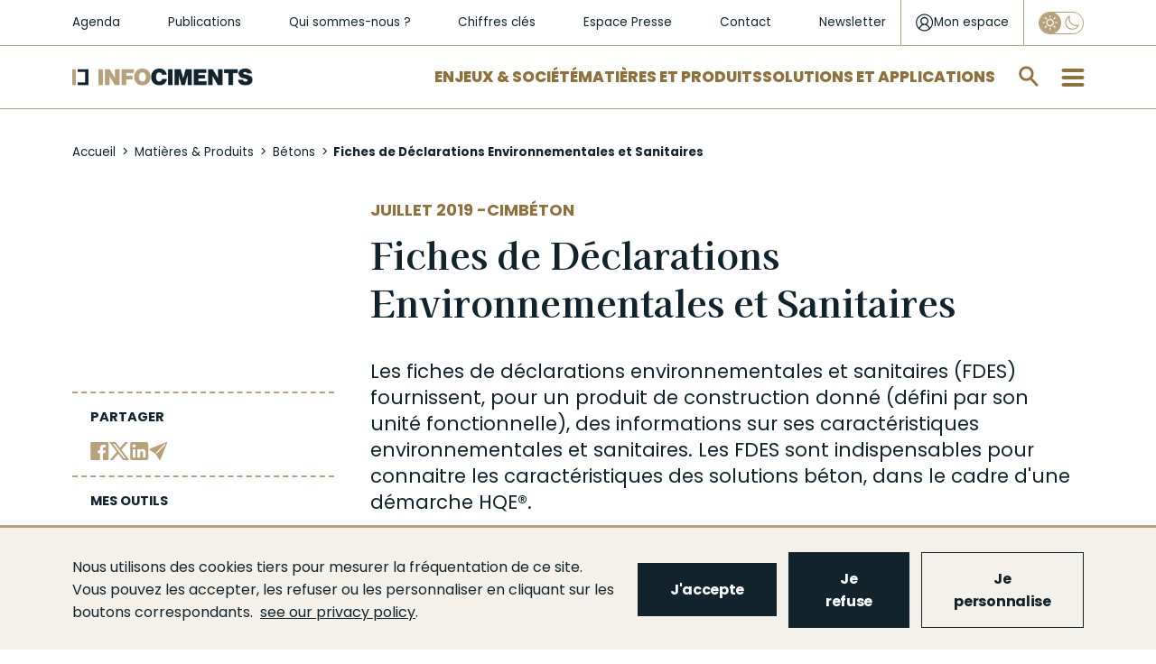

--- FILE ---
content_type: text/html; charset=UTF-8
request_url: https://www.infociments.fr/betons/fiches-de-declarations-environnementales-et-sanitaires
body_size: 16927
content:
<!DOCTYPE html>
<html  lang="fr" dir="ltr" prefix="og: https://ogp.me/ns#">
  <head>
    <meta charset="utf-8" />
<noscript><style>form.antibot * :not(.antibot-message) { display: none !important; }</style>
</noscript><script async src="https://www.googletagmanager.com/gtag/js?id=UA-10357587-1"></script>
<script>window.dataLayer = window.dataLayer || [];function gtag(){dataLayer.push(arguments)};gtag("js", new Date());gtag("set", "developer_id.dMDhkMT", true);gtag("config", "UA-10357587-1", {"groups":"default","anonymize_ip":true,"page_placeholder":"PLACEHOLDER_page_path","allow_ad_personalization_signals":false});</script>
<meta name="description" content="Les fiches de déclarations environnementales et sanitaires (FDES) fournissent, pour un produit de construction donné (défini par son unité fonctionnelle), des informations sur ses caractéristiques environnementales et sanitaires. Les FDES sont indispensables pour connaitre les caractéristiques des solutions béton, dans le cadre d&#039;une démarche HQE®." />
<link rel="canonical" href="https://www.infociments.fr/betons/fiches-de-declarations-environnementales-et-sanitaires" />
<meta name="original-source" content="https://www.infociments.fr/betons/fiches-de-declarations-environnementales-et-sanitaires" />
<meta property="og:site_name" content="Infociments" />
<meta property="og:type" content="article" />
<meta property="og:url" content="https://www.infociments.fr/betons/fiches-de-declarations-environnementales-et-sanitaires" />
<meta property="og:title" content="Fiches de Déclarations Environnementales et Sanitaires | Infociments" />
<meta property="og:description" content="Les fiches de déclarations environnementales et sanitaires (FDES) fournissent, pour un produit de construction donné (défini par son unité fonctionnelle), des informations sur ses caractéristiques environnementales et sanitaires. Les FDES sont indispensables pour connaitre les caractéristiques des solutions béton, dans le cadre d&#039;une démarche HQE®." />
<meta name="twitter:card" content="summary" />
<meta name="twitter:title" content="Fiches de Déclarations Environnementales et Sanitaires | Infociments" />
<meta name="twitter:description" content="Les fiches de déclarations environnementales et sanitaires (FDES) fournissent, pour un produit de construction donné (défini par son unité fonctionnelle), des informations sur ses caractéristiques environnementales et sanitaires. Les FDES sont indispensables pour connaitre les caractéristiques des solutions béton, dans le cadre d&#039;une démarche HQE®." />
<meta name="twitter:creator" content="@IndustrieCiment" />
<meta name="Generator" content="Drupal 10 (https://www.drupal.org)" />
<meta name="MobileOptimized" content="width" />
<meta name="HandheldFriendly" content="true" />
<meta name="viewport" content="width=device-width, initial-scale=1.0" />
<link rel="icon" href="/sites/default/files/favicon_2.ico" type="image/vnd.microsoft.icon" />

    <title>Fiches de Déclarations Environnementales et Sanitaires | Infociments</title>
    <!-- Google Tag Manager -->
    <script>
      (function(w,d,s,l,i){w[l]=w[l]||[];w[l].push({'gtm.start':
      new Date().getTime(),event:'gtm.js'});var f=d.getElementsByTagName(s)[0],
      j=d.createElement(s),dl=l!='dataLayer'?'&l='+l:'';j.async=true;j.src=
      'https://www.googletagmanager.com/gtm.js?id='+i+dl;f.parentNode.insertBefore(j,f);
      })(window,document,'script','dataLayer','GTM-WKF2BHR');
    </script>
    <!-- End Google Tag Manager -->
        <link rel="stylesheet" media="all" href="/sites/default/files/css/css_UM6K_aIBpLjhCUj_0PiN0ABZU7LkdMS7r5OWWkdef2U.css?delta=0&amp;language=fr&amp;theme=infociments&amp;include=[base64]" />
<link rel="stylesheet" media="all" href="/modules/custom/lsac_tarteaucitron/tarteaucitronjs/css/tarteaucitron.css?t8jzg6" />
<link rel="stylesheet" media="all" href="/modules/custom/lsac_tarteaucitron/css/styles.css?t8jzg6" />
<link rel="stylesheet" media="all" href="/sites/default/files/css/css_KnJVW52GBR7TsVtjX-pg0LZG_NgbbYXUzvQka_Yx8J0.css?delta=3&amp;language=fr&amp;theme=infociments&amp;include=[base64]" />
<link rel="stylesheet" media="all" href="/sites/default/files/css/css_deA4CcKuShArV0I855_w3nKSwb-WBRnFXvK0ViJ0wtw.css?delta=4&amp;language=fr&amp;theme=infociments&amp;include=[base64]" />

    <script src="https://www.google.com/recaptcha/api.js?hl=fr&amp;render=explicit&amp;onload=drupalRecaptchaOnload" async defer></script>

    <!-- Matomo Tag Manager -->
    <script>
      var _mtm = window._mtm = window._mtm || [];
      _mtm.push({'mtm.startTime': (new Date().getTime()), 'event': 'mtm.Start'});
      var d=document, g=d.createElement('script'), s=d.getElementsByTagName('script')[0];
      g.async=true; g.src='https://cdn.matomo.cloud/sfic.matomo.cloud/container_tX6GKNCy.js'; s.parentNode.insertBefore(g,s);
    </script>
    <!-- End Matomo Tag Manager -->
  </head>
  <body class="path-node page-node-type-article navbar-is-fixed-top has-glyphicons node-994">
        <a href="#main-content" class="visually-hidden focusable skip-link">
      Aller au contenu principal
    </a>
    
      <div class="dialog-off-canvas-main-canvas" data-off-canvas-main-canvas>
    



          <div class="navbar navbar-default navbar-fixed-top" id="navbar" role="banner">
      <div class="navbar-header">
          <div class="region region-navigation">
    <section id="block-header-niveau-1" class="block block-blockgroup block-block-groupheader-niveau-1 clearfix">
  
    

      <section id="block-liensrapidessecondaires" class="block block-system block-system-menu-blockliens-rapides-secondaires clearfix">
      
      <ul class="menu menu--liens-rapides-secondaires nav">
                      <li class="first">
                                        <a href="/agenda" data-drupal-link-system-path="node/2584">Agenda</a>
              </li>
                      <li>
                                        <a href="/publications" data-drupal-link-system-path="node/1103">Publications</a>
              </li>
                      <li>
                                        <a href="/qui-sommes-nous" data-drupal-link-system-path="node/301">Qui sommes-nous ?</a>
              </li>
                      <li>
                                        <a href="/infociments-2025-lessentiel" data-drupal-link-system-path="node/123">Chiffres clés</a>
              </li>
                      <li>
                                        <a href="/espace-presse" data-drupal-link-system-path="espace-presse">Espace Presse</a>
              </li>
                      <li>
                                        <a href="/contactez-les-organisations-de-lindustrie-cimentiere" data-drupal-link-system-path="node/371">Contact</a>
              </li>
                      <li class="last">
                                        <a href="/newsletter-infociments" data-drupal-link-system-path="node/126">Newsletter</a>
              </li>
        </ul>
  

  </section>

<section id="block-connexionutilisateur" class="block block-mon-espace block-monespaceuserlogin clearfix">
  
    

      <div class="header-login">
  <div id="login-popup-btn">
    <a href="/user/login" class="login-link">
      <svg class="login-icon" width="21" height="21" viewBox="0 0 21 21" fill="none" xmlns="http://www.w3.org/2000/svg">
        <path d="M20.0615 10.49C20.0615 4.975 15.5815 0.5 10.0615 0.5C4.54152 0.5 0.0615234 4.975 0.0615234 10.49C0.0615234 13.5275 1.44152 16.265 3.60152 18.1025C3.62152 18.1225 3.64152 18.1225 3.64152 18.1425C3.82152 18.2825 4.00152 18.4225 4.20152 18.5625C4.30152 18.6225 4.38152 18.7013 4.48152 18.7812C6.13478 19.9003 8.08514 20.4989 10.0815 20.5C12.0779 20.4989 14.0283 19.9003 15.6815 18.7812C15.7815 18.7213 15.8615 18.6425 15.9615 18.5812C16.1415 18.4425 16.3415 18.3025 16.5215 18.1625C16.5415 18.1425 16.5615 18.1425 16.5615 18.1225C18.6815 16.2637 20.0615 13.5275 20.0615 10.49ZM10.0615 19.2412C8.18152 19.2412 6.46152 18.6413 5.04152 17.6425C5.06152 17.4825 5.10152 17.3237 5.14152 17.1637C5.26109 16.7303 5.43585 16.3139 5.66152 15.925C5.88152 15.545 6.14152 15.205 6.46152 14.905C6.76152 14.605 7.12152 14.3263 7.48152 14.1063C7.86152 13.8863 8.26152 13.7262 8.70152 13.6062C9.14509 13.4874 9.60232 13.4274 10.0615 13.4275C11.425 13.4172 12.7384 13.9402 13.7215 14.885C14.1815 15.345 14.5415 15.8846 14.8015 16.5037C14.9415 16.8638 15.0415 17.2433 15.1015 17.6425C13.6255 18.6802 11.8658 19.2384 10.0615 19.2412ZM7.00152 9.99125C6.82566 9.58766 6.73706 9.15147 6.74152 8.71125C6.74152 8.2725 6.82152 7.8325 7.00152 7.4325C7.18152 7.0325 7.42152 6.67375 7.72152 6.37375C8.02152 6.07375 8.38152 5.835 8.78152 5.655C9.18152 5.475 9.62152 5.395 10.0615 5.395C10.5215 5.395 10.9415 5.475 11.3415 5.655C11.7415 5.835 12.1015 6.075 12.4015 6.37375C12.7015 6.67375 12.9415 7.03375 13.1215 7.4325C13.3015 7.8325 13.3815 8.2725 13.3815 8.71125C13.3815 9.17125 13.3015 9.59125 13.1215 9.99C12.9488 10.3846 12.7047 10.744 12.4015 11.05C12.0954 11.3527 11.7361 11.5964 11.3415 11.7688C10.5149 12.1077 9.58812 12.1077 8.76152 11.7688C8.36699 11.5964 8.00764 11.3527 7.70152 11.05C7.39808 10.7483 7.15983 10.3888 7.00152 9.99125ZM16.2815 16.6238C16.2815 16.5837 16.2615 16.5638 16.2615 16.5238C16.0652 15.8979 15.7752 15.3053 15.4015 14.7663C15.0275 14.2232 14.5683 13.7441 14.0415 13.3475C13.6391 13.0447 13.2028 12.7896 12.7415 12.5875C12.9504 12.4478 13.1447 12.2874 13.3215 12.1087C13.6197 11.8144 13.8816 11.4854 14.1015 11.1287C14.546 10.4017 14.7749 9.56332 14.7615 8.71125C14.7681 8.08061 14.6456 7.4553 14.4015 6.87375C14.1609 6.31331 13.8146 5.80447 13.3815 5.375C12.948 4.95131 12.4393 4.61218 11.8815 4.375C11.2991 4.13107 10.6729 4.00898 10.0415 4.01625C9.41004 4.00937 8.78385 4.13189 8.20152 4.37625C7.63758 4.61054 7.12722 4.95716 6.70152 5.395C6.27563 5.82621 5.93619 6.33494 5.70152 6.89375C5.4575 7.4753 5.33499 8.10061 5.34152 8.73125C5.34152 9.17125 5.40152 9.59083 5.52152 9.99C5.64152 10.41 5.80152 10.79 6.02152 11.1488C6.22152 11.5087 6.50152 11.8288 6.80152 12.1288C6.98152 12.3088 7.18152 12.4683 7.40152 12.6075C6.93815 12.8138 6.5016 13.0757 6.10152 13.3875C5.58152 13.7875 5.12152 14.2662 4.74152 14.7863C4.36437 15.3233 4.07414 15.9164 3.88152 16.5438C3.86152 16.5837 3.86152 16.6238 3.86152 16.6437C2.28152 15.045 1.30152 12.8875 1.30152 10.49C1.30152 5.675 5.24152 1.73875 10.0615 1.73875C14.8815 1.73875 18.8215 5.675 18.8215 10.49C18.8189 12.7899 17.9057 14.9953 16.2815 16.6238Z" fill="#11242D"/>
      </svg>

      <span>Mon espace</span>
    </a>
  </div>
</div>

  </section>

<section class="eco-mode-switcher-form block block-eco-mode-switcher block-eco-mode-switcher-block clearfix" data-drupal-selector="eco-mode-switcher-form" id="block-eco-mode-switcher">
  
    

      <form action="/betons/fiches-de-declarations-environnementales-et-sanitaires" method="post" id="eco-mode-switcher-form" accept-charset="UTF-8">
  <div class="form-item js-form-item form-type-checkbox js-form-type-checkbox form-item-eco-mode js-form-item-eco-mode form-no-label checkbox">
      <label for="edit-eco-mode" title="Activer le mode Eco" class="control-label"><input id="eco-mode-switcher" data-drupal-selector="edit-eco-mode" class="form-checkbox" type="checkbox" name="eco_mode" value="1" /><span class="checkmark"></span></label>
  
  
  

  
  
  </div>
<input autocomplete="off" data-drupal-selector="form-piyhmfzjri515-kl2wgxhfediuexedrhq8hdalxo2ys" type="hidden" name="form_build_id" value="form-PIyhMFzjRi515-KL2wgxHfEdIueXedrHq8HdalxO2ys" /><input data-drupal-selector="edit-eco-mode-switcher-form" type="hidden" name="form_id" value="eco_mode_switcher_form" /><div data-drupal-selector="edit-actions" class="form-actions form-group js-form-wrapper form-wrapper" id="edit-actions--4"><button class="visually-hidden button js-form-submit form-submit btn-info btn" data-drupal-selector="edit-submit" type="submit" id="edit-submit--3" name="op" value="Appliquer">Appliquer</button></div>

</form>

  </section>


  </section>

<section id="block-header-niveau-2" class="block block-blockgroup block-block-groupheader-niveau-2 clearfix">
  
    

            <a class="logo navbar-btn pull-left" href="/" title="Accueil" rel="home">
      <img src="/sites/default/files/logo_2.png" alt="Accueil" />
    </a>
      <section id="block-liensrapides" class="block block-system block-system-menu-blockliens-rapides clearfix">
      
      <ul class="menu menu--liens-rapides nav">
                      <li class="first">
                                        <a href="/enjeux-societe" data-drupal-link-system-path="taxonomy/term/5">Enjeux &amp; Société</a>
              </li>
                      <li>
                                        <a href="/matieres-produits" data-drupal-link-system-path="taxonomy/term/15">Matières et Produits</a>
              </li>
                      <li class="last">
                                        <a href="/solutions-applications" data-drupal-link-system-path="taxonomy/term/11">Solutions et applications</a>
              </li>
        </ul>
  

  </section>

<section class="form-type-search form-search block block-algolia block-aloglia-search-block clearfix" data-drupal-selector="algolia-search-form" id="block-algoliasearchblock">
  
    

      <div class="block-search"><div class="form-type-search"><form data-action="/betons/fiches-de-declarations-environnementales-et-sanitaires" class="antibot" action="/antibot" method="post" id="algolia-search-form" accept-charset="UTF-8">
  <noscript>
  <div class="antibot-no-js antibot-message antibot-message-warning">You must have JavaScript enabled to use this form.</div>
</noscript>
<div class="form-item js-form-item form-type-textfield js-form-type-textfield form-item-q js-form-item-q form-no-label form-group">
      <label for="edit-q" class="control-label sr-only">Rechercher sur infociments.fr</label>
  
  
  <input class="form-search form-text form-control" placeholder="Rechercher sur infociments.fr" data-drupal-selector="edit-q" type="text" id="edit-q" name="q" value="" size="60" maxlength="128" />

  
  
  </div>
<div class="input-group-btn"><button role="button" aria-label="search" data-drupal-selector="edit-submit" class="button js-form-submit form-submit btn-default btn" type="submit" id="edit-submit" name="op" value=""></button></div><input autocomplete="off" data-drupal-selector="form-fnxtgbbxdtoors0ljb9idvu3t05lsdnpl-sntru1ntq" type="hidden" name="form_build_id" value="form-fNxtgBbxDtOOrS0LJB9idvu3t05lsDNpL-sntRu1NTQ" /><input data-drupal-selector="edit-algolia-search-form" type="hidden" name="form_id" value="algolia_search_form" /><input data-drupal-selector="edit-antibot-key" type="hidden" name="antibot_key" value="" />
</form>
</div></div>
  </section>

<section id="block-burgermenublock" class="block block-block-content block-block-content2b6dfc4f-e6fd-43c6-a60a-e8159611f311 clearfix">
  
    

      
      <div class="field field--name-field-level-links-columns field--type-entity-reference-revisions field--label-hidden field--items">
                <div class="paragraph paragraph--type--colonne-burger-menu paragraph--view-mode--default">
          
            <div class="field field--name-field-lien-de-niveau-1 field--type-link field--label-hidden field--item"><a href="/enjeux-societe">Enjeux et Société</a></div>
      
      <div class="field field--name-field-liens-de-niveau-2-3 field--type-entity-reference-revisions field--label-hidden field--items">
                <div class="paragraph paragraph--type--burger-menu-niveau-2 paragraph--view-mode--default">
          
            <div class="field field--name-field-lien-de-niveau-2 field--type-link field--label-hidden field--item"><a href="/reduire-les-emissions-de-co2">Décarbonation</a></div>
      
      <div class="field field--name-field-hashtags-line-1 field--type-link field--label-hidden field--items">
              <a href="/matieres-produits/feuille-de-route-de-decarbonation">#FDRCiment</a>
              <a href="/batiment/les-leviers-de-decarbonation-du-beton">#DécarbonationBéton</a>
              <a href="/reduire-les-emissions-de-co2/capturer-et-valoriser-le-co2-ccu-des-technologies-pour-lutter-contre-le-rechauffement-climatique">#CCS-CCU</a>
          </div>
  
      <div class="field field--name-field-liens-de-niveau-3 field--type-link field--label-hidden field--items">
              <a href="/reduire-les-emissions-de-co2/la-reduction-des-emissions-de-co2-une-priorite-reaffirmee-pour-lindustrie-cimentiere">Réduction des émissions de CO2 </a>
              <a href="/reduire-les-emissions-de-co2/stocker-du-co2-avec-les-granulats-de-beton-recycle-le-projet-fastcarb">FastCarb</a>
              <a href="/favoriser-leconomie-circulaire/recyclage-et-valorisations-leviers-du-changement">Recyclage et valorisations</a>
              <a href="/favoriser-leconomie-circulaire/investir-dans-la-valorisation-energetique-martres-tolosane">Investir dans la valorisation énergétique</a>
          </div>
  
      </div>

                <div class="paragraph paragraph--type--burger-menu-niveau-2 paragraph--view-mode--default">
          
            <div class="field field--name-field-lien-de-niveau-2 field--type-link field--label-hidden field--item"><a href="/favoriser-leconomie-circulaire">Économie circulaire</a></div>
      
      <div class="field field--name-field-hashtags-line-1 field--type-link field--label-hidden field--items">
              <a href="/favoriser-leconomie-circulaire/valorisation-matiere-et-efficacite-energetique">#DoubleValorisation</a>
              <a href="/favoriser-leconomie-circulaire/le-beton-un-materiau-recyclable-et-recycle">#Recyclage</a>
              <a href="/favoriser-leconomie-circulaire/les-dechets-de-chantier-une-matiere-premiere-de-choix">#DéchetsDeChantier</a>
          </div>
  
      <div class="field field--name-field-hashtags-line-2 field--type-link field--label-hidden field--items">
              <a href="/favoriser-leconomie-circulaire/un-green-deal-pour-recycler-plus-de-dechets-de-bois-en-cimenterie">#GreenDeal</a>
              <a href="/enjeux-societe/infrastructures-retraiter-les-chaussees-en-place">#Infrastructures</a>
              <a href="/reduire-les-emissions-de-co2/le-projet-national-recybeton-livre-ses-recommandations-pour-le-recyclage-du-beton-dans-le-beton">#ProjetNationalRecybeton</a>
          </div>
  
      <div class="field field--name-field-liens-de-niveau-3 field--type-link field--label-hidden field--items">
              <a href="/favoriser-leconomie-circulaire/durabilite-des-produits-de-lindustrie-cimentiere">Durabilité des ouvrages</a>
              <a href="/favoriser-leconomie-circulaire/lindustrie-cimentiere-valorise-les-terres-depolluees">Valorisation des terres dépolluées</a>
              <a href="/favoriser-leconomie-circulaire/les-dechets-de-chantier-une-matiere-premiere-de-choix">Les déchets de chantier</a>
          </div>
  
      </div>

                <div class="paragraph paragraph--type--burger-menu-niveau-2 paragraph--view-mode--default">
          
            <div class="field field--name-field-lien-de-niveau-2 field--type-link field--label-hidden field--item"><a href="/preserver-la-sante-et-la-securite">Santé et sécurité</a></div>
      
      <div class="field field--name-field-hashtags-line-1 field--type-link field--label-hidden field--items">
              <a href="/preserver-la-sante-et-la-securite/sante-et-securite-en-cimenterie">#SécuritéEnCimenterie</a>
              <a href="/preserver-la-sante-et-la-securite/sante-des-utilisateurs-de-ciment">#Prévention</a>
              <a href="/preserver-la-sante-et-la-securite/qualite-de-lair-interieur">#AirIntérieur</a>
          </div>
  
      <div class="field field--name-field-liens-de-niveau-3 field--type-link field--label-hidden field--items">
              <a href="/preserver-la-sante-et-la-securite/sante-des-utilisateurs-de-ciment">Santé des utilisateurs de ciment</a>
              <a href="/preserver-la-sante-et-la-securite/la-qualite-environnementale-du-bati-qeb">La Qualité Environnementale du Bâti (QEB)</a>
              <a href="/preserver-la-sante-et-la-securite/beton-latout-de-la-resilience">Béton : l&#039;atout de la résilience</a>
          </div>
  
      </div>

                <div class="paragraph paragraph--type--burger-menu-niveau-2 paragraph--view-mode--default">
          
            <div class="field field--name-field-lien-de-niveau-2 field--type-link field--label-hidden field--item"><a href="/villes-et-territoires">Villes et territoires</a></div>
      
      <div class="field field--name-field-hashtags-line-1 field--type-link field--label-hidden field--items">
              <a href="/biodiversite">#Biodiversité</a>
              <a href="/maisons-individuelles/le-renouveau-des-toitures-terrasses-perspectives-pour-la-ville-de-demain">#Végétalisation</a>
              <a href="/maitrise-des-ilots-de-chaleur-urbains-les-solutions-beton">#IlôtDeFraicheur</a>
          </div>
  
      <div class="field field--name-field-hashtags-line-2 field--type-link field--label-hidden field--items">
              <a href="/developpement-economique">#DéveloppementÉconomique</a>
              <a href="/villes-et-territoires/incity-au-coeur-de-lyon">#IncityLyon</a>
              <a href="/villes-et-territoires/le-projet-gangnam">#ProjetGangnam</a>
          </div>
  
      <div class="field field--name-field-liens-de-niveau-3 field--type-link field--label-hidden field--items">
              <a href="/villes-et-territoires/reconvertir-un-ancien-batiment-ou-deconstruire-et-reconstruire-en-neuf">Reconvertir, déconstruire, reconstruire ?</a>
              <a href="/villes-et-territoires/repondre-aux-enjeux-du-logement-construire-en-raisonnant-usage">Répondre aux enjeux du logement </a>
              <a href="/villes-et-territoires/le-beton-des-villes-qui-font-rever">Le béton des villes qui font rêver</a>
          </div>
  
      </div>

                <div class="paragraph paragraph--type--burger-menu-niveau-2 paragraph--view-mode--default">
          
            <div class="field field--name-field-lien-de-niveau-2 field--type-link field--label-hidden field--item"><a href="/cementlab">Innovations et CementLAB</a></div>
      
      </div>

          </div>
  
      </div>

                <div class="paragraph paragraph--type--colonne-burger-menu paragraph--view-mode--default">
          
            <div class="field field--name-field-lien-de-niveau-1 field--type-link field--label-hidden field--item"><a href="/matieres-produits">Matières et Produits</a></div>
      
      <div class="field field--name-field-liens-de-niveau-2-3 field--type-entity-reference-revisions field--label-hidden field--items">
                <div class="paragraph paragraph--type--burger-menu-niveau-2 paragraph--view-mode--default">
          
            <div class="field field--name-field-lien-de-niveau-2 field--type-link field--label-hidden field--item"><a href="/ciments">Ciments</a></div>
      
      <div class="field field--name-field-hashtags-line-1 field--type-link field--label-hidden field--items">
              <a href="/ciments/types-et-composition">#Composition</a>
              <a href="/ciments/les-ciments-bas-carbone">#CimentsBasCarbone</a>
              <a href="/ciments/declarations-environnementales-produit-dep-ciments-telecharger">#DEPCiments</a>
          </div>
  
      <div class="field field--name-field-hashtags-line-2 field--type-link field--label-hidden field--items">
              <a href="/ciments/ciment-normalisation-et-qualite-produit">#Normalisation</a>
          </div>
  
      <div class="field field--name-field-liens-de-niveau-3 field--type-link field--label-hidden field--items">
              <a href="/ciments/histoire-du-ciment">Histoire</a>
              <a href="/ciments/caracteristiques-et-emplois">Caractéristiques et emplois</a>
              <a href="/ciments/qualite-environnementale-et-sanitaire">Qualité environnementale et sanitaire</a>
          </div>
  
      </div>

                <div class="paragraph paragraph--type--burger-menu-niveau-2 paragraph--view-mode--default">
          
            <div class="field field--name-field-lien-de-niveau-2 field--type-link field--label-hidden field--item"><a href="/betons">Bétons</a></div>
      
      <div class="field field--name-field-hashtags-line-1 field--type-link field--label-hidden field--items">
              <a href="/betons/dimensionnement-0">#Dimensionnement</a>
              <a href="/betons/performances">#Performances</a>
              <a href="/betons/le-beton-bas-carbone">#BétonsBasCarbone</a>
          </div>
  
      <div class="field field--name-field-hashtags-line-2 field--type-link field--label-hidden field--items">
              <a href="/betons/bfup">#BFUP</a>
              <a href="/betons/durabilite">#Durabilité</a>
              <a href="/betons/esthetique">#Esthétique</a>
          </div>
  
      <div class="field field--name-field-liens-de-niveau-3 field--type-link field--label-hidden field--items">
              <a href="/betons/histoire-du-beton">Histoire</a>
              <a href="/betons/constituants">Constituants</a>
              <a href="/betons/mise-en-oeuvre">Mise en œuvre</a>
              <a href="/types-de-beton">Types de bétons</a>
              <a href="/betons/contexte-normatif">Contexte normatif</a>
              <a href="/betons/fabrication-et-transport">Fabrication et transport</a>
              <a href="/betons/qualite-environnementale-et-sanitaire">Qualité environnementale et sanitaire</a>
              <a href="/betons/limpression-3d-du-beton-comment-ca-marche">L’impression 3D du béton</a>
              <a href="/betons/carbonatation-et-piegeage-du-co2">Carbonatation et piégeage du CO2</a>
              <a href="/betons/la-norme-beton">Norme  NF EN 206</a>
          </div>
  
      </div>

                <div class="paragraph paragraph--type--burger-menu-niveau-2 paragraph--view-mode--default">
          
            <div class="field field--name-field-lien-de-niveau-2 field--type-link field--label-hidden field--item"><a href="/liants-hydrauliques-routiers">Liants hydrauliques routiers</a></div>
      
      <div class="field field--name-field-hashtags-line-1 field--type-link field--label-hidden field--items">
              <a href="/liants-hydrauliques-routiers/liants-hydrauliques-routiers-fabrication">#Fabrication</a>
              <a href="/liants-hydrauliques-routiers/liants-hydrauliques-routiers-principales-caracteristiques-prise-et-durcissement">#Caractéristiques</a>
              <a href="/liants-hydrauliques-routiers/domaines-demploi-des-liants-hydrauliques-routiers">#DomainesDEmploi</a>
          </div>
  
      <div class="field field--name-field-liens-de-niveau-3 field--type-link field--label-hidden field--items">
              <a href="/liants-hydrauliques-routiers/liants-hydrauliques-routiers-generalites">Généralités</a>
              <a href="/liants-hydrauliques-routiers/liants-hydrauliques-routiers-une-gamme-de-produits">Gamme de produits</a>
          </div>
  
      </div>

                <div class="paragraph paragraph--type--burger-menu-niveau-2 paragraph--view-mode--default">
          
            <div class="field field--name-field-lien-de-niveau-2 field--type-link field--label-hidden field--item"><a href="https://www.infociments.fr/matieres-produits/chaux-hydraulique-naturelle-et-ses-applications-un-guide-technique-atilh-ffb-durable-de-la-biodiversite">Chaux</a></div>
      
      </div>

          </div>
  
      </div>

                <div class="paragraph paragraph--type--colonne-burger-menu paragraph--view-mode--default">
          
            <div class="field field--name-field-lien-de-niveau-1 field--type-link field--label-hidden field--item"><a href="/solutions-applications">Solutions &amp; Applications</a></div>
      
      <div class="field field--name-field-liens-de-niveau-2-3 field--type-entity-reference-revisions field--label-hidden field--items">
                <div class="paragraph paragraph--type--burger-menu-niveau-2 paragraph--view-mode--default">
          
            <div class="field field--name-field-lien-de-niveau-2 field--type-link field--label-hidden field--item"><a href="/batiment">Bâtiment</a></div>
      
      <div class="field field--name-field-hashtags-line-1 field--type-link field--label-hidden field--items">
              <a href="/decarbonation-de-la-construction-beton-re-2020">#RE2020</a>
              <a href="/reduire-les-emissions-de-co2/guide-environnemental-du-gros-oeuvre-gego">#GEGO</a>
              <a href="/batiment/normes-et-fascicules">#NormesEtFascicules</a>
          </div>
  
      <div class="field field--name-field-liens-de-niveau-3 field--type-link field--label-hidden field--items">
              <a href="/logements-collectifs">Logements collectifs</a>
              <a href="/maisons-individuelles">Maisons individuelles</a>
              <a href="/bureaux">Bureaux</a>
              <a href="/equipements-publics">Équipements publics</a>
              <a href="/batiments-industriels-et-logistiques">Bâtiments industriels et logistiques</a>
              <a href="/batiments-agricoles">Bâtiments agricoles</a>
              <a href="/amenagements-interieurs">Aménagements intérieurs</a>
              <a href="/amenagements-exterieurs">Aménagements extérieurs</a>
          </div>
  
      </div>

                <div class="paragraph paragraph--type--burger-menu-niveau-2 paragraph--view-mode--default">
          
            <div class="field field--name-field-lien-de-niveau-2 field--type-link field--label-hidden field--item"><a href="/genie-civil">Génie civil</a></div>
      
      <div class="field field--name-field-hashtags-line-1 field--type-link field--label-hidden field--items">
              <a href="/genie-civil/normes-et-fascicules">#NormesEtFascicules</a>
              <a href="/genie-civil/reparation-des-ouvrages">#Réparation</a>
              <a href="/genie-civil/analyse-du-cycle-de-vie">#ACV</a>
          </div>
  
      <div class="field field--name-field-liens-de-niveau-3 field--type-link field--label-hidden field--items">
              <a href="/ponts-et-passerelles">Ponts et passerelles</a>
              <a href="/assainissement-et-gestion-de-leau">Assainissement et gestion de l&#039;eau</a>
              <a href="/fondations-speciales">Fondations spéciales</a>
              <a href="/espaces-souterrains">Espaces souterrains</a>
              <a href="/travaux-maritimes-fluviaux">Travaux maritimes et fluviaux</a>
              <a href="/ouvrages-au-service-de-la-biodiversite">Ouvrages au service de la biodiversité</a>
              <a href="/ouvrages-au-service-des-energies-renouvelables">Ouvrages au service des énergies renouvelables</a>
              <a href="/autres-ouvrages-de-genie-civil">Autres ouvrages de Génie Civil</a>
          </div>
  
      </div>

                <div class="paragraph paragraph--type--burger-menu-niveau-2 paragraph--view-mode--default">
          
            <div class="field field--name-field-lien-de-niveau-2 field--type-link field--label-hidden field--item"><a href="/route">Route</a></div>
      
      <div class="field field--name-field-hashtags-line-1 field--type-link field--label-hidden field--items">
              <a href="/calculateur-perceval">#Perceval</a>
              <a href="/routes-et-autoroutes">#RoutesEtAutoroutes</a>
              <a href="/amenagements-urbains">#AménagementsUrbains</a>
          </div>
  
      <div class="field field--name-field-hashtags-line-2 field--type-link field--label-hidden field--items">
              <a href="/infrastructures-speciales">#InfrastructuresSpéciales</a>
              <a href="/traitement-des-sols">#TraitementDesSols</a>
              <a href="https://www.infociments.fr/evenement/les-journees-techniques-liants-hydrauliques-routiers">#JournéesRTA</a>
          </div>
  
      <div class="field field--name-field-liens-de-niveau-3 field--type-link field--label-hidden field--items">
              <a href="/plateformes-de-transport-collectif-en-site-propre">Plateformes de transport collectif en site propre</a>
              <a href="/retraitement-des-chaussees">Retraitement des chaussées</a>
              <a href="/route/conception-et-dimensionnement-des-voiries-et-amenagements-urbains-en-beton">Conception et dimensionnement des voiries</a>
          </div>
  
      </div>

          </div>
  
      </div>

                <div class="paragraph paragraph--type--colonne-burger-menu paragraph--view-mode--default">
          
            <div class="field field--name-field-lien-de-niveau-1 field--type-link field--label-hidden field--item"><a href="/publications">Publications</a></div>
      
      <div class="field field--name-field-liens-de-niveau-2-3 field--type-entity-reference-revisions field--label-hidden field--items">
                <div class="paragraph paragraph--type--burger-menu-niveau-2 paragraph--view-mode--default">
          
            <div class="field field--name-field-lien-de-niveau-2 field--type-link field--label-hidden field--item"><a href="/publications/construction-moderne">Construction Moderne</a></div>
      
      </div>

                <div class="paragraph paragraph--type--burger-menu-niveau-2 paragraph--view-mode--default">
          
            <div class="field field--name-field-lien-de-niveau-2 field--type-link field--label-hidden field--item"><a href="/publications/routes">Routes info</a></div>
      
      </div>

                <div class="paragraph paragraph--type--burger-menu-niveau-2 paragraph--view-mode--default">
          
            <div class="field field--name-field-lien-de-niveau-2 field--type-link field--label-hidden field--item"><a href="/publications/solutions-beton">Solutions Béton</a></div>
      
      </div>

                <div class="paragraph paragraph--type--burger-menu-niveau-2 paragraph--view-mode--default">
          
            <div class="field field--name-field-lien-de-niveau-2 field--type-link field--label-hidden field--item"><a href="/publications/collection-technique">Collection technique</a></div>
      
      </div>

          </div>
  
      </div>

          </div>
  
      <div class="field field--name-field-static-link-columns field--type-entity-reference-revisions field--label-hidden field--items">
                <div class="paragraph paragraph--type--colonne-burger-menu-statique paragraph--view-mode--default">
          
      <div class="field field--name-field-liens field--type-entity-reference-revisions field--label-hidden field--items">
                <div class="paragraph paragraph--type--cta paragraph--view-mode--default">
          
            <div class="field field--name-field-lien-cta field--type-link field--label-hidden field--item"><a href="/espace-presse" target="_self">Espace presse</a></div>
      
      </div>

                <div class="paragraph paragraph--type--cta paragraph--view-mode--default">
          
            <div class="field field--name-field-lien-cta field--type-link field--label-hidden field--item"><a href="/cementlab" target="_self">CementLAB</a></div>
      
      </div>

                <div class="paragraph paragraph--type--cta paragraph--view-mode--default">
          
            <div class="field field--name-field-lien-cta field--type-link field--label-hidden field--item"><a href="/chiffres-cles" target="_self">Chiffres clés</a></div>
      
      </div>

          </div>
  
      </div>

                <div class="paragraph paragraph--type--colonne-burger-menu-statique paragraph--view-mode--default">
          
      <div class="field field--name-field-liens field--type-entity-reference-revisions field--label-hidden field--items">
                <div class="paragraph paragraph--type--cta paragraph--view-mode--default">
          
            <div class="field field--name-field-lien-cta field--type-link field--label-hidden field--item"><a href="/actualites" target="_self">Actualités</a></div>
      
      </div>

                <div class="paragraph paragraph--type--cta paragraph--view-mode--default">
          
            <div class="field field--name-field-lien-cta field--type-link field--label-hidden field--item"><a href="/agenda" target="_self">Agenda</a></div>
      
      </div>

                <div class="paragraph paragraph--type--cta paragraph--view-mode--default">
          
            <div class="field field--name-field-lien-cta field--type-link field--label-hidden field--item"><a href="/glossaire" target="_self">Glossaire</a></div>
      
      </div>

          </div>
  
      </div>

                <div class="paragraph paragraph--type--colonne-burger-menu-statique paragraph--view-mode--default">
          
      <div class="field field--name-field-liens field--type-entity-reference-revisions field--label-hidden field--items">
                <div class="paragraph paragraph--type--cta paragraph--view-mode--default">
          
            <div class="field field--name-field-lien-cta field--type-link field--label-hidden field--item"><a href="/qui-sommes-nous" target="_self">Qui sommes-nous ?</a></div>
      
      </div>

                <div class="paragraph paragraph--type--cta paragraph--view-mode--default">
          
            <div class="field field--name-field-lien-cta field--type-link field--label-hidden field--item"><a href="/contactez-les-organisations-de-lindustrie-cimentiere" target="_self">Contact</a></div>
      
      </div>

                <div class="paragraph paragraph--type--cta paragraph--view-mode--default">
          
            <div class="field field--name-field-lien-cta field--type-link field--label-hidden field--item"><a href="/liens-utiles" target="_self">Sites partenaires</a></div>
      
      </div>

          </div>
  
      </div>

                <div class="paragraph paragraph--type--colonne-burger-menu-statique paragraph--view-mode--default">
          
      <div class="field field--name-field-liens field--type-entity-reference-revisions field--label-hidden field--items">
                <div class="paragraph paragraph--type--cta paragraph--view-mode--default">
          
            <div class="field field--name-field-lien-cta field--type-link field--label-hidden field--item"><a href="/newsletter-infociments" target="_self">Newsletter</a></div>
      
      </div>

              
<div class="paragraph paragraph--type--lien-reseau-social paragraph--view-mode--default">
    <a href="https://twitter.com/Cim_Beton" target="_blank" class="Twitter">
      <img loading="lazy" src="/sites/default/files/logo-reseaux/new-x-logo-footer.png" width="45" height="40" alt="X" class="img-responsive" />


  </a>
  </div>
              
<div class="paragraph paragraph--type--lien-reseau-social paragraph--view-mode--default">
    <a href="https://www.linkedin.com/company/10124535/" target="_blank" class="Linkedin">
      <img loading="lazy" src="/sites/default/files/logo-reseaux/new-linkedin-logo-footer.png" width="41" height="40" alt="Linkedin" class="img-responsive" />


  </a>
  </div>
              
<div class="paragraph paragraph--type--lien-reseau-social paragraph--view-mode--default">
    <a href="https://www.youtube.com/channel/UCM9rSItvGpvaYae_6vUG-Qg" target="_blank" class="YouTube">
      <img loading="lazy" src="/sites/default/files/logo-reseaux/new-youtube-logo-footer.png" width="58" height="40" alt="YouTube" class="img-responsive" />


  </a>
  </div>
          </div>
  
      </div>

          </div>
  
  </section>


  </section>


  </div>

        <div id="btn-menu-trigger">
          <div class="burger">
            <span></span>
            <span></span>
            <span></span>
          </div>
        </div>
      </div>
    </div>
  

      <header role="banner">
      <div class="container">
        
  <div class="region region-header">
        <div class="wrapper">
    <div class="container">
      <div class="content">
        <ol class="breadcrumb">
                      <li >
                              <a href="/">Accueil</a>
                          </li>
                      <li >
                              <a href="/matieres-produits">Matières &amp; Produits</a>
                          </li>
                      <li >
                              <a href="/betons">Bétons</a>
                          </li>
                      <li  class="active">
                              Fiches de Déclarations Environnementales et Sanitaires
                          </li>
                  </ol>
      </div>
    </div>
  </div>


  </div>

      </div>
    </header>
  
  <section role="main" class="main-container js-quickedit-main-content">
            <div>
                                      <div class="highlighted">  <div class="region region-highlighted">
    <div data-drupal-messages-fallback class="hidden"></div>

  </div>
</div>
                                                        
                                                                  <a id="main-content"></a>
              <div class="region region-content">
      
<article data-history-node-id="994" class="article full clearfix">
  <div class="type-article">
        <div class="sidebar">
            
                              <div class="share">
  <p>PARTAGER</p>
  <ul>
    <li>
      <a onclick="ga('send', 'event', 'Partage', 'click', 'Réseaux Sociaux', 'Facebook');" href="https://www.facebook.com/sharer/sharer.php?u=https://www.infociments.fr/betons/fiches-de-declarations-environnementales-et-sanitaires" target="_blank" class="share-btn share-fb" rel="nofollow" aria-label="Partager sur Facebook" title="Partager sur Facebook">
        <img src="/themes/custom/infociments/images/icon-facebook.svg"/ alt="Partager sur Facebook">
      </a>
    </li>
    <li>
      <a onclick="ga('send', 'event', 'Partage', 'click', 'Réseaux Sociaux', 'Twitter');" href="https://twitter.com/intent/tweet/?url=https://www.infociments.fr/betons/fiches-de-declarations-environnementales-et-sanitaires&text=Les fiches de déclarations environnementales et sanitaires (FDES) fournissent, pour un produit de construction donné (défini par son unité fonctionnelle), des informations sur ses caractéristiques environnementales et sanitaires. Les FDES sont indispensables pour connaitre les caractéristiques des solutions béton, dans le cadre d&#039;une démarche HQE®.
" target="_blank" class="share-btn share-twit" rel="nofollow" aria-label="Partager sur Twitter" title="Partager sur Twitter">
        <img src="/themes/custom/infociments/images/icon-twitter.svg"/ alt="Partager sur Twitter">
      </a>
    </li>
    <li>
      <a onclick="ga('send', 'event', 'Partage', 'click', 'Réseaux Sociaux', 'Linkedin');" href="http://www.linkedin.com/shareArticle?mini=true&url=https://www.infociments.fr/betons/fiches-de-declarations-environnementales-et-sanitaires" target="_blank" class="share-btn share-lkdn" rel="nofollow" aria-label="Partager sur Linkedin" title="Partager sur Linkedin">
        <img src="/themes/custom/infociments/images/icon-linkedin.svg"/ alt="Partager sur Linkedin">
      </a>
    </li>
    <li>
      <a onclick="ga('send', 'event', 'Partage', 'click', 'Réseaux Sociaux', 'Email');" href="mailto:?body=https://www.infociments.fr/betons/fiches-de-declarations-environnementales-et-sanitaires" target="_blank" class="share-btn share-mail" rel="nofollow" aria-label="Partager par email" title="Partager par email">
        <img src="/themes/custom/infociments/images/icon-mail-share.svg"/ alt="Partager par email">
      </a>
    </li>
  </ul>
</div>

            <div class="tools">
  <p>MES OUTILS</p>
  <ul>
        <li>
      <a class="use-ajax tool save panier-lecture" data-dialog-options="{&quot;width&quot;:800}" data-dialog-type="modal" href="/panier_lecture/994" title="Ajouter l'article au panier de lecture" aria-label="Ajouter l'article au panier de lecture">
        <img  alt="Ajouter l'article au panier de lecture" src="/themes/custom/infociments/images/save-icon.svg"/>
      </a>
    </li>
        <li>
      <a onclick="ga('send', 'event', 'Imprimer', 'click', 'Imprimer l\'article');print();" href="#" class="print" title="Imprimer l'article" aria-label="Imprimer l'article">
        <img  alt="Imprimer l'article" src="/themes/custom/infociments/images/print-icon.svg"/>
      </a>
    </li>
        <li>
      <a onclick="ga('send', 'event', 'Télécharger', 'click', 'Télécharger l\'article');" href="/print/pdf/node/994" class="download" title="Télécharger l'article" aria-label="Télécharger l'article">
        <img  alt="Télécharger l'article" src="/themes/custom/infociments/images/dl-icon.svg"/>
      </a>
    </li>
  </ul>
</div>

      <div class="sidebar-sticky">
                
                
                <div class="comments">
  <p>COMMENTAIRES</p>
      <a href="#comments-section" class="js-scrollTo" onclick="ga('send', 'event', 'Index', 'click', 'Laisser un commentaire', 'Laisser un commentaire');">
      LAISSER UN COMMENTAIRE
    </a>
  </div>

      </div>
    </div>

        <div class="content" id="article-content-scroll">
      <div class="date-auteur">
			JUILLET 2019
				-
				
<div class="field--label sr-only">Auteur</div>

  <div class="field field--name-field-auteur field--type-entity-reference field--label-hidden field--items">
          <a href="/auteurs/cimbeton" hreflang="fr">Cimbéton</a>      </div>

	</div>

      <h1>Fiches de Déclarations Environnementales et Sanitaires</h1>
      <div class="resume"><p>Les fiches de déclarations environnementales et sanitaires (FDES) fournissent, pour un <a class="glossary-term" href="/glossaire/produit-de-construction" title="Produit de construction">produit de construction</a> donné (défini par son <a class="glossary-term" href="/glossaire/unite-fonctionnelle" title="Unité fonctionnelle">unité fonctionnelle</a>), des informations sur ses caractéristiques environnementales et sanitaires. Les FDES sont indispensables pour connaitre les caractéristiques des solutions <a class="glossary-term" href="/glossaire/beton" title="Béton">béton</a>, dans le <a class="glossary-term" href="/glossaire/cadre" title="Cadre">cadre</a> d'une démarche HQE®.</p></div>
      <div class="article-seul">
                          
                  
      <div class="field field--name-field-sections field--type-entity-reference-revisions field--label-hidden field--items">
              <div class="paragraph paragraph--type--texte paragraph--view-mode--default">
  
            <div class="field field--name-field-contenu field--type-text-long field--label-hidden field--item"><h2>Qu'est-ce qu'une FDES ?</h2>
<p>Les fiches de déclarations environnementales et sanitaires (FDES) fournissent, pour un <a class="glossary-term" href="/glossaire/produit-de-construction" title="Produit de construction">produit de construction</a> donné (défini par son <a class="glossary-term" href="/glossaire/unite-fonctionnelle" title="Unité fonctionnelle">unité fonctionnelle</a>), des informations sur ses caractéristiques environnementales et sanitaires. Et ce pour toutes les phases de la vie du produit (production, transport, mise en oeuvre, vie en oeuvre et fin de vie).</p>
<p>Dix impacts environnementaux pertinents ont été retenus, parmi lesquels : la consommation de ressources énergétiques, la consommation d'eau, le <a class="glossary-term" href="/glossaire/changement-climatique" title="Changement climatique">changement climatique</a>, la pollution de l'air, de l'eau, des sols, etc.</p>
<h2>Une délivrance normée</h2>
<p>La <a class="glossary-term" href="/glossaire/norme" title="Norme">norme</a> AFNOR NF P 01 010 "<a class="glossary-term" href="/glossaire/declaration-environnementale" title="Déclaration environnementale">Déclaration environnementale</a> et sanitaire des produits de construction" définit les principes applicables à la fourniture d'informations sur les caractéristiques environnementales et sanitaires des produits de construction. Elle établit les bases communes pour la délivrance d'une information objective, tant sur le plan qualitatif que quantitatif.</p>
<p>Le format utilisé pour les FDES est basé sur la fiche de déclaration <a href="https://www.aimcc.org/" target="_blank" title="AIMCC">AIMCC</a>.</p>
<p>Ces fiches sont toutes conformes à la norme NF P 01-010.</p>
<p><strong>CERIB</strong><br><strong>BP 30059</strong><br><strong>28231 Épernon</strong><br><a href="http://www.cerib.com/" target="_blank" title="Centre d'Etude et de Recherche de l'Industrie du Béton">www.cerib.com</a>&nbsp;-&nbsp;cerib@cerib.com</p>
<p><strong>SNBPE</strong><br>3 rue Alfred Roll<br>75849 Paris Cedex 17<br><a href="http://www.snbpe.org/" target="_blank" title="Syndicat National du Béton Prêt à l'Emploi">www.snbpe.org/</a>- snbpe@snbpe.org</p></div>
      
</div>
          </div>
  
              </div>
              <div class="documents-pdf fichier-type-article">
          
        </div>
      
                          <section class="views-element-container block block-views block-views-blockarticles-similaires-block-3 clearfix wrapper" id="block-views-block-articles-similaires-block-3">
  <div class="container">
    <div class="content">
      
              <span class="block-title">Voir aussi</span>
            

              <div class="form-group"><div class="container view view-articles-similaires view-id-articles_similaires view-display-id-block_3 js-view-dom-id-8bad0b863a11b6561f5c954709ad99367b05805e4d803a40becd36729dce87d4">
  
    
      
      <div class="view-content">
      <div>
  
  <ul class="row">

          <li class="col-xs-12 col-sm-4 view-element">

<article data-history-node-id="223" class="article is-promoted teaser clearfix">
  <div class="content">
    <div class="condiational-positionning">
      
                  <div class="field field--name-field-rubrique field--type-string field--label-hidden field--item">SOLUTIONS BÉTON</div>
            
    </div>
    <div class="trim-this">
      
                        <span class="origin-h3">
            <a href="/ponts-et-passerelles/carbonatation-des-betons-et-piegeage-du-co2" rel="bookmark">
<span>Carbonatation des bétons et piégeage du CO2</span>
</a>
          </span>
                    
    </div>
  </div>
</article></li>
          <li class="col-xs-12 col-sm-4 view-element">

<article data-history-node-id="993" class="article is-promoted is-sticky teaser clearfix">
  <div class="content">
    <div class="condiational-positionning">
      
                  <div class="field field--name-field-rubrique field--type-string field--label-hidden field--item">Béton</div>
            
    </div>
    <div class="trim-this">
      
                        <span class="origin-h3">
            <a href="/betons/analyse-du-cycle-de-vie-du-beton" rel="bookmark">
<span>Analyse du Cycle de Vie du Béton</span>
</a>
          </span>
                    
    </div>
  </div>
</article></li>
          <li class="col-xs-12 col-sm-4 view-element">

<article data-history-node-id="812" class="article is-promoted teaser clearfix">
  <div class="content">
    <div class="condiational-positionning">
      
                  <div class="field field--name-field-rubrique field--type-string field--label-hidden field--item">COLLECTION TECHNIQUE </div>
            
    </div>
    <div class="trim-this">
      
                        <span class="origin-h3">
            <a href="/ponts-et-passerelles/t87-analyse-du-cycle-de-vie-dun-pont-en-beton-exemple-dapplication-pour-un-pont-courant" rel="bookmark">
<span>T87. Analyse du cycle de vie d&#039;un pont en béton. Exemple d&#039;application pour un pont courant</span>
</a>
          </span>
                    
    </div>
  </div>
</article></li>
    
  </ul>

</div>

    </div>
  
          </div>
</div>

          </div>
  </div>
</section>

    </div>
  </div>

    <div id="comments-section">
  <h2 class="block-title">Commentaires
    <span class="comments-nb">0</span>
  </h2>
    <div class="views-element-container form-group"><div class="view view-comment view-id-comment view-display-id-comments_parents js-view-dom-id-7f4f98bf41383da8be04fbafa1ebec378f103e0c3c9f6dfc0b0990b90ed80e88">
  
    
      
      <div class="view-empty">
      Aucun commentaire disponible.
    </div>
  
      

          </div>
</div>

      <h2 class="block-title">
      Laisser un commentaire
    </h2>
    <form class="comment-comment-form comment-form antibot" data-drupal-selector="comment-form" data-action="/comment/reply/node/994/field_comments" action="/antibot" method="post" id="comment-form" accept-charset="UTF-8">
  <noscript>
  <div class="antibot-no-js antibot-message antibot-message-warning">You must have JavaScript enabled to use this form.</div>
</noscript>
<div class="field--type-string field--name-field-prenom field--widget-string-textfield form-group js-form-wrapper form-wrapper" data-drupal-selector="edit-field-prenom-wrapper" id="edit-field-prenom-wrapper">      <div class="form-item js-form-item form-type-textfield js-form-type-textfield form-item-field-prenom-0-value js-form-item-field-prenom-0-value form-group">
      <label for="edit-field-prenom-0-value" class="control-label js-form-required form-required">Prénom</label>
  
  
  <input class="js-text-full text-full form-text required form-control" data-drupal-selector="edit-field-prenom-0-value" type="text" id="edit-field-prenom-0-value" name="field_prenom[0][value]" value="" size="60" maxlength="255" placeholder="Prénom*" required="required" aria-required="true" />

  
  
  </div>

  </div>
<input autocomplete="off" data-drupal-selector="form-bjk5eznlxvik-l5bfn659f7bvazbyksjaydnnx-yklk" type="hidden" name="form_build_id" value="form-BjK5eznlxvIk-l5BFN659F7bvaZByksjaydnnX_yKLk" /><input data-drupal-selector="edit-comment-comment-form" type="hidden" name="form_id" value="comment_comment_form" /><input data-drupal-selector="edit-antibot-key" type="hidden" name="antibot_key" value="" /><div class="field--type-string field--name-field-nom field--widget-string-textfield form-group js-form-wrapper form-wrapper" data-drupal-selector="edit-field-nom-wrapper" id="edit-field-nom-wrapper">      <div class="form-item js-form-item form-type-textfield js-form-type-textfield form-item-field-nom-0-value js-form-item-field-nom-0-value form-group">
      <label for="edit-field-nom-0-value" class="control-label js-form-required form-required">Nom</label>
  
  
  <input class="js-text-full text-full form-text required form-control" data-drupal-selector="edit-field-nom-0-value" type="text" id="edit-field-nom-0-value" name="field_nom[0][value]" value="" size="60" maxlength="255" placeholder="Nom*" required="required" aria-required="true" />

  
  
  </div>

  </div>
<div class="field--type-email field--name-field-email field--widget-email-default form-group js-form-wrapper form-wrapper" data-drupal-selector="edit-field-email-wrapper" id="edit-field-email-wrapper">      <div class="form-item js-form-item form-type-email js-form-type-email form-item-field-email-0-value js-form-item-field-email-0-value form-group">
      <label for="edit-field-email-0-value" class="control-label js-form-required form-required">Adresse email</label>
  
  
  <input data-drupal-selector="edit-field-email-0-value" class="form-email required form-control" type="email" id="edit-field-email-0-value" name="field_email[0][value]" value="" size="60" maxlength="254" placeholder="Adresse email*" required="required" aria-required="true" />

  
  
  </div>

  </div>
<div class="field--type-string-long field--name-field-comment-body field--widget-string-textarea form-group js-form-wrapper form-wrapper" data-drupal-selector="edit-field-comment-body-wrapper" id="edit-field-comment-body-wrapper">      <div class="form-item js-form-item form-type-textarea js-form-type-textarea form-item-field-comment-body-0-value js-form-item-field-comment-body-0-value form-group">
      <label for="edit-field-comment-body-0-value" class="control-label js-form-required form-required">Votre message</label>
  
  
  <div class="form-textarea-wrapper">
  <textarea class="js-text-full text-full form-textarea required form-control resize-vertical" data-drupal-selector="edit-field-comment-body-0-value" id="edit-field-comment-body-0-value" name="field_comment_body[0][value]" rows="5" cols="60" placeholder="Votre message*" required="required" aria-required="true"></textarea>
</div>


  
  
  </div>

  </div>
<div class="field--type-boolean field--name-field-rgpd field--widget-boolean-checkbox form-group js-form-wrapper form-wrapper" data-drupal-selector="edit-field-rgpd-wrapper" id="edit-field-rgpd-wrapper"><div class="form-item js-form-item form-type-checkbox js-form-type-checkbox form-item-field-rgpd-value js-form-item-field-rgpd-value checkbox">
  
  
  

      <label for="edit-field-rgpd-value" class="control-label option js-form-required form-required"><input data-drupal-selector="edit-field-rgpd-value" class="form-checkbox required" type="checkbox" id="edit-field-rgpd-value" name="field_rgpd[value]" value="1" required="required" aria-required="true" /><span class="checkmark"></span>J'accepte les <a href="/mentions-legales" target="blank">conditions générales d'utilisation</a>*</label>
  
  
  </div>
</div>


                    <fieldset  data-drupal-selector="edit-captcha" class="captcha captcha-type-challenge--recaptcha" data-nosnippet>
          <legend class="captcha__title js-form-required form-required">
            CAPTCHA
          </legend>
                  <div class="captcha__element">
            <input data-drupal-selector="edit-captcha-sid" type="hidden" name="captcha_sid" value="16603946" /><input data-drupal-selector="edit-captcha-token" type="hidden" name="captcha_token" value="Vi_sa2W4u2MCX9dd4PUJ-0NwMNlx4iPc_8B75Io9QuM" /><input data-drupal-selector="edit-captcha-response" type="hidden" name="captcha_response" value="" /><div class="g-recaptcha" data-sitekey="6Lfu7U8UAAAAAA18exeDAi72uUyAOQyncsWJ0I16" data-theme="light" data-type="image"></div><input data-drupal-selector="edit-captcha-cacheable" type="hidden" name="captcha_cacheable" value="1" />
          </div>
                              </fieldset>
            <div data-drupal-selector="edit-actions" class="form-actions form-group js-form-wrapper form-wrapper" id="edit-actions"><button data-drupal-selector="edit-submit" class="button button--primary js-form-submit form-submit btn-primary btn" type="submit" id="edit-submit" name="op" value="Soumettre">Soumettre</button></div>

</form>

  </div>

</article>


  </div>

                        </div>
  </section>


      <footer class="footer" role="contentinfo">
      <div class="wrapper">
        <div class="container">
          <div class="content">
              <div class="region region-footer">
    <section class="random-footers-block block block-random-footers block-random-footers-block clearfix" id="block-randomfootersblock">

  <div class="row" id="block-jecreemonespace">

    <div class="footer-main-content">
      <div class="footer-flex-container">
        <div class="picto">
          
            <div class="field field--name-field-picto-bloc-inscription field--type-image field--label-hidden field--item">  <img loading="lazy" src="/sites/default/files/pictos-inscription/2024-09/picto_block_footer_revues.png" width="283" height="319" alt="Abonnez-vous à nos revues" class="img-responsive" />

</div>
      
        </div>
        
        <h2 class="block-title style-h1">Abonnez-vous à nos <b>revues</b></h2>
        
      </div>

      
            <div class="field field--name-body field--type-text-with-summary field--label-hidden field--item"><p>Créez votre compte pour recevoir les newsletters et les publications annuelles de nos revues : Construction Moderne, Routes...</p></div>
      
      
            <div class="field field--name-field-lien-inscription field--type-text-long field--label-hidden field--item"><p>Vous avez déjà un compte sur infociments ?<br><a href="/">Connectez-vous</a></p></div>
      

    </div>

    <div class="footer-form-content">
      
            <div class="field field--name-field-formulaire field--type-webform field--label-hidden field--item"><span id="webform-submission-inscription-footer-revues-block-content-12-form-ajax-content"></span><div id="webform-submission-inscription-footer-revues-block-content-12-form-ajax" class="webform-ajax-form-wrapper" data-effect="fade" data-progress-type="throbber"><form class="webform-submission-form webform-submission-add-form webform-submission-inscription-footer-revues-form webform-submission-inscription-footer-revues-add-form webform-submission-inscription-footer-revues-block_content-12-form webform-submission-inscription-footer-revues-block_content-12-add-form webform-submission-inscription-footer-revues-block-content-12-add-form js-webform-details-toggle webform-details-toggle antibot" data-drupal-selector="webform-submission-inscription-footer-revues-block-content-12-add-form" data-action="/betons/fiches-de-declarations-environnementales-et-sanitaires" action="/antibot" method="post" id="webform-submission-inscription-footer-revues-block-content-12-add-form" accept-charset="UTF-8">
  
  <noscript>
  <div class="antibot-no-js antibot-message antibot-message-warning">You must have JavaScript enabled to use this form.</div>
</noscript>
<div id="edit-intro" class="form-item js-form-item form-type-webform-markup js-form-type-webform-markup form-item-intro js-form-item-intro form-no-label form-group">
  
  
  <p>Créer un compte</p>

  
  
  </div>
<div class="form-item js-form-item form-type-email js-form-type-email form-item-mon-adresse-mail js-form-item-mon-adresse-mail form-no-label form-group">
      <label for="edit-mon-adresse-mail" class="control-label sr-only js-form-required form-required">Mon adresse mail</label>
  
  
  <input data-drupal-selector="edit-mon-adresse-mail" class="form-email required form-control" type="email" id="edit-mon-adresse-mail" name="mon_adresse_mail" value="" size="60" maxlength="254" placeholder="Adresse email*" required="required" aria-required="true" />

  
  
  </div>
<input data-drupal-selector="edit-ancre" type="hidden" name="ancre" value="mes-abonnements" /><div class="form-item js-form-item form-type-checkbox js-form-type-checkbox form-item-j-accepte-les-conditions-generales-d-utilisation js-form-item-j-accepte-les-conditions-generales-d-utilisation checkbox">
  
  
  

      <label for="edit-j-accepte-les-conditions-generales-d-utilisation" class="control-label option js-form-required form-required"><input data-drupal-selector="edit-j-accepte-les-conditions-generales-d-utilisation" class="form-checkbox required" type="checkbox" id="edit-j-accepte-les-conditions-generales-d-utilisation" name="j_accepte_les_conditions_generales_d_utilisation" value="1" required="required" aria-required="true" /><span class="checkmark"></span>J'accepte les <a href="/mentions-legales" target="blank">conditions générales d'utilisation</a></label>
  
  
  </div>
<div data-drupal-selector="edit-actions" class="form-actions webform-actions form-group js-form-wrapper form-wrapper" id="edit-actions--2"><button class="webform-button--submit button button--primary js-form-submit form-submit btn-primary btn" data-drupal-selector="edit-actions-submit" data-disable-refocus="true" type="submit" id="edit-actions-submit" name="op" value="Je m&#039;abonne">Je m&#039;abonne</button>
</div>
<input autocomplete="off" data-drupal-selector="form-h6dqk0h-bkh57-e2fmzye7wcevbut58pj1rxdnshwti" type="hidden" name="form_build_id" value="form-H6DQK0H_bkH57-E2FMzyE7WCEVbuT58pJ1RxDNshwTI" /><input data-drupal-selector="edit-webform-submission-inscription-footer-revues-block-content-12-add-form" type="hidden" name="form_id" value="webform_submission_inscription_footer_revues_block_content_12_add_form" /><input data-drupal-selector="edit-antibot-key" type="hidden" name="antibot_key" value="" />

  
</form>
</div></div>
      
    </div>
  </div>
</section><section id="block-liensreseauxsociauxfooter" class="block block-block-content block-block-contentd97b8f34-2ab8-4324-8aed-aec45caa9c7a clearfix">
  
    

      
            <div class="field field--name-field-logo-cimbeton field--type-entity-reference-revisions field--label-hidden field--item">
<div class="paragraph paragraph--type--lien-reseau-social paragraph--view-mode--default">
        <img loading="lazy" src="/sites/default/files/logo-reseaux/logo_cimbeton.png" width="280" height="172" alt="Cimbéton" class="img-responsive" />


  </div></div>
      
      <div class="field field--name-field-reseaux-sociaux field--type-entity-reference-revisions field--label-hidden field--items">
              
<div class="paragraph paragraph--type--lien-reseau-social paragraph--view-mode--default">
    <a href="https://twitter.com/Cim_Beton" target="_blank" class="Twitter">
      <img loading="lazy" src="/sites/default/files/logo-reseaux/new-x-logo-footer.png" width="45" height="40" alt="X" class="img-responsive" />


  </a>
  </div>
              
<div class="paragraph paragraph--type--lien-reseau-social paragraph--view-mode--default">
    <a href="https://www.linkedin.com/company/10124535/" target="_blank" class="Linkedin">
      <img loading="lazy" src="/sites/default/files/logo-reseaux/new-linkedin-logo-footer.png" width="41" height="40" alt="Linkedin" class="img-responsive" />


  </a>
  </div>
              
<div class="paragraph paragraph--type--lien-reseau-social paragraph--view-mode--default">
    <a href="https://www.youtube.com/channel/UCM9rSItvGpvaYae_6vUG-Qg" target="_blank" class="YouTube">
      <img loading="lazy" src="/sites/default/files/logo-reseaux/new-youtube-logo-footer.png" width="58" height="40" alt="YouTube" class="img-responsive" />


  </a>
  </div>
          </div>
  
  </section>

<nav role="navigation" aria-labelledby="block-infociments-footergauche-menu" id="block-infociments-footergauche">
            
  <h2 class="visually-hidden" id="block-infociments-footergauche-menu">Menu Footer gauche</h2>
  

        
      <ul class="menu menu--footer-gauche nav">
                      <li class="first">
                                        <a href="/qui-sommes-nous" data-drupal-link-system-path="node/301">Qui sommes-nous ?</a>
              </li>
                      <li>
                                        <a href="/espace-presse" data-drupal-link-system-path="espace-presse">Espace presse</a>
              </li>
                      <li>
                                        <a href="/agenda" data-drupal-link-system-path="node/2584">Agenda</a>
              </li>
                      <li>
                                        <a href="/publications" data-drupal-link-system-path="node/1103">Publications</a>
              </li>
                      <li>
                                        <a href="/batiment" data-drupal-link-system-path="taxonomy/term/12">Bâtiment</a>
              </li>
                      <li>
                                        <a href="/route" data-drupal-link-system-path="taxonomy/term/13">Route</a>
              </li>
                      <li>
                                        <a href="/genie-civil" data-drupal-link-system-path="taxonomy/term/14">Génie civil</a>
              </li>
                      <li>
                                        <a href="/betons" data-drupal-link-system-path="taxonomy/term/17">Bétons</a>
              </li>
                      <li>
                                        <a href="/ciments" data-drupal-link-system-path="taxonomy/term/16">Ciments</a>
              </li>
                      <li class="last">
                                        <a href="/liants-hydrauliques-routiers" data-drupal-link-system-path="taxonomy/term/18">Liants hydrauliques routiers</a>
              </li>
        </ul>
  

  </nav>
<nav role="navigation" aria-labelledby="block-infociments-footerdroite-menu" id="block-infociments-footerdroite">
            
  <h2 class="visually-hidden" id="block-infociments-footerdroite-menu">Menu Footer droite</h2>
  

        
      <ul class="menu menu--footer-droite nav">
                      <li class="first">
                                        <a href="/liens-utiles" data-drupal-link-system-path="node/140">Liens utiles</a>
              </li>
                      <li>
                                        <a href="/mentions-legales" data-drupal-link-system-path="node/791">Mentions légales</a>
              </li>
                      <li>
                                        <a href="/glossaire" data-drupal-link-system-path="glossaire">Glossaire</a>
              </li>
                      <li class="last">
                                        <a href="/contactez-les-organisations-de-lindustrie-cimentiere" data-drupal-link-system-path="node/371">Contact</a>
              </li>
        </ul>
  

  </nav>

  </div>

          </div>
        </div>
      </div>
    </footer>
  
  </div>

    
    <script type="application/json" data-drupal-selector="drupal-settings-json">{"path":{"baseUrl":"\/","pathPrefix":"","currentPath":"node\/994","currentPathIsAdmin":false,"isFront":false,"currentLanguage":"fr"},"pluralDelimiter":"\u0003","suppressDeprecationErrors":true,"ajaxPageState":{"libraries":"[base64]","theme":"infociments","theme_token":null},"ajaxTrustedUrl":{"\/comment\/reply\/node\/994\/field_comments":true,"form_action_p_pvdeGsVG5zNF_XLGPTvYSKCf43t8qZYSwcfZl2uzM":true,"\/betons\/fiches-de-declarations-environnementales-et-sanitaires?ajax_form=1":true},"google_analytics":{"account":"UA-10357587-1","trackOutbound":true,"trackMailto":true,"trackTel":true,"trackDownload":true,"trackDownloadExtensions":"7z|aac|arc|arj|asf|asx|avi|bin|csv|doc(x|m)?|dot(x|m)?|exe|flv|gif|gz|gzip|hqx|jar|jpe?g|js|mp(2|3|4|e?g)|mov(ie)?|msi|msp|pdf|phps|png|ppt(x|m)?|pot(x|m)?|pps(x|m)?|ppam|sld(x|m)?|thmx|qtm?|ra(m|r)?|sea|sit|tar|tgz|torrent|txt|wav|wma|wmv|wpd|xls(x|m|b)?|xlt(x|m)|xlam|xml|z|zip","trackDomainMode":1},"gtag_id":"GTM-WKF2BHR","privacy_policy_page":"\/mentions-legales","bootstrap":{"forms_has_error_value_toggle":1,"tooltip_enabled":1,"tooltip_animation":1,"tooltip_container":"body","tooltip_delay":"0","tooltip_html":0,"tooltip_placement":"auto left","tooltip_selector":"","tooltip_trigger":"hover","popover_enabled":1,"popover_animation":1,"popover_auto_close":1,"popover_container":"body","popover_content":"","popover_delay":"0","popover_html":0,"popover_placement":"right","popover_selector":"","popover_title":"","popover_trigger":"click"},"antibot":{"forms":{"comment-form":{"id":"comment-form","key":"wTMyjA383Ab5Js9rdl_X0ySA4DR38eamo-fWk2bMKU9"},"algolia-search-form":{"id":"algolia-search-form","key":"UpNsTva7-swRtw8rNS-BBYwHH7-y06Ao1k_E7Og26Cr"},"webform-submission-inscription-footer-revues-block-content-12-add-form":{"id":"webform-submission-inscription-footer-revues-block-content-12-add-form","key":"I1ypvfFQBrBnfQG71DmiGl_1K2Mj4K7uABExp8niugG"}}},"views":{"ajax_path":"\/views\/ajax","ajaxViews":{"views_dom_id:7f4f98bf41383da8be04fbafa1ebec378f103e0c3c9f6dfc0b0990b90ed80e88":{"view_name":"comment","view_display_id":"comments_parents","view_args":"994","view_path":"\/node\/994","view_base_path":"admin\/content\/comment","view_dom_id":"7f4f98bf41383da8be04fbafa1ebec378f103e0c3c9f6dfc0b0990b90ed80e88","pager_element":0}}},"ajax":{"edit-actions-submit":{"callback":"::submitAjaxForm","event":"click","effect":"fade","speed":500,"progress":{"type":"throbber","message":""},"disable-refocus":true,"url":"\/betons\/fiches-de-declarations-environnementales-et-sanitaires?ajax_form=1","httpMethod":"POST","dialogType":"ajax","submit":{"_triggering_element_name":"op","_triggering_element_value":"Je m\u0027abonne"}}},"user":{"uid":0,"permissionsHash":"dc2691b75ba3aee7c7fbfc98a43a57752aec6358ab4b9d4e17d8426469bee4a9"}}</script>
<script src="/core/assets/vendor/underscore/underscore-min.js?v=1.13.7"></script>
<script src="/modules/contrib/jquery_once/lib/jquery_3.7.1_jquery.min.js?v=3.7.1"></script>
<script src="/core/assets/vendor/once/once.min.js?v=1.0.1"></script>
<script src="/modules/contrib/jquery_once/lib/jquery-once-2.2.3/jquery.once.min.js?v=2.2.3"></script>
<script src="/sites/default/files/languages/fr_mILdNz1FCo0VTDTUEcm15qflwORHw8rDL_rlT4r0Wy4.js?t8jzg6"></script>
<script src="/core/misc/drupalSettingsLoader.js?v=10.5.6"></script>
<script src="/core/misc/drupal.js?v=10.5.6"></script>
<script src="/core/misc/drupal.init.js?v=10.5.6"></script>
<script src="/core/assets/vendor/jquery.ui/ui/version-min.js?v=10.5.6"></script>
<script src="/core/assets/vendor/jquery.ui/ui/data-min.js?v=10.5.6"></script>
<script src="/core/assets/vendor/jquery.ui/ui/disable-selection-min.js?v=10.5.6"></script>
<script src="/core/assets/vendor/jquery.ui/ui/jquery-patch-min.js?v=10.5.6"></script>
<script src="/core/assets/vendor/jquery.ui/ui/scroll-parent-min.js?v=10.5.6"></script>
<script src="/core/assets/vendor/jquery.ui/ui/unique-id-min.js?v=10.5.6"></script>
<script src="/core/assets/vendor/jquery.ui/ui/focusable-min.js?v=10.5.6"></script>
<script src="/core/assets/vendor/jquery.ui/ui/keycode-min.js?v=10.5.6"></script>
<script src="/core/assets/vendor/jquery.ui/ui/plugin-min.js?v=10.5.6"></script>
<script src="/core/assets/vendor/jquery.ui/ui/widget-min.js?v=10.5.6"></script>
<script src="/core/assets/vendor/jquery.ui/ui/labels-min.js?v=10.5.6"></script>
<script src="/core/assets/vendor/jquery.ui/ui/widgets/controlgroup-min.js?v=10.5.6"></script>
<script src="/core/assets/vendor/jquery.ui/ui/form-reset-mixin-min.js?v=10.5.6"></script>
<script src="/core/assets/vendor/jquery.ui/ui/widgets/mouse-min.js?v=10.5.6"></script>
<script src="/core/assets/vendor/jquery.ui/ui/widgets/checkboxradio-min.js?v=10.5.6"></script>
<script src="/core/assets/vendor/jquery.ui/ui/widgets/draggable-min.js?v=10.5.6"></script>
<script src="/core/assets/vendor/jquery.ui/ui/widgets/resizable-min.js?v=10.5.6"></script>
<script src="/core/assets/vendor/jquery.ui/ui/widgets/button-min.js?v=10.5.6"></script>
<script src="/core/assets/vendor/jquery.ui/ui/widgets/dialog-min.js?v=10.5.6"></script>
<script src="/core/assets/vendor/tabbable/index.umd.min.js?v=6.2.0"></script>
<script src="/core/assets/vendor/tua-body-scroll-lock/tua-bsl.umd.min.js?v=10.5.6"></script>
<script src="/modules/contrib/antibot/js/antibot.js?t8jzg6"></script>
<script src="/themes/contrib/bootstrap/js/bootstrap-pre-init.js?t8jzg6"></script>
<script src="/themes/contrib/bootstrap/js/drupal.bootstrap.js?t8jzg6"></script>
<script src="/themes/contrib/bootstrap/js/attributes.js?t8jzg6"></script>
<script src="/themes/contrib/bootstrap/js/theme.js?t8jzg6"></script>
<script src="/themes/contrib/bootstrap/js/popover.js?t8jzg6"></script>
<script src="/themes/contrib/bootstrap/js/tooltip.js?t8jzg6"></script>
<script src="/modules/custom/eco_mode_switcher/js/eco_mode_switcher.js?v=1.x"></script>
<script src="/modules/contrib/google_analytics/js/google_analytics.js?v=10.5.6"></script>
<script src="/themes/custom/infociments/bootstrap/js/affix.js?t8jzg6"></script>
<script src="/themes/custom/infociments/bootstrap/js/alert.js?t8jzg6"></script>
<script src="/themes/custom/infociments/bootstrap/js/button.js?t8jzg6"></script>
<script src="/themes/custom/infociments/bootstrap/js/carousel.js?t8jzg6"></script>
<script src="/themes/custom/infociments/bootstrap/js/collapse.js?t8jzg6"></script>
<script src="/themes/custom/infociments/bootstrap/js/dropdown.js?t8jzg6"></script>
<script src="/themes/custom/infociments/bootstrap/js/modal.js?t8jzg6"></script>
<script src="/themes/custom/infociments/bootstrap/js/tooltip.js?t8jzg6"></script>
<script src="/themes/custom/infociments/bootstrap/js/popover.js?t8jzg6"></script>
<script src="/themes/custom/infociments/bootstrap/js/scrollspy.js?t8jzg6"></script>
<script src="/themes/custom/infociments/bootstrap/js/tab.js?t8jzg6"></script>
<script src="/themes/custom/infociments/bootstrap/js/transition.js?t8jzg6"></script>
<script src="/core/misc/progress.js?v=10.5.6"></script>
<script src="/themes/contrib/bootstrap/js/misc/progress.js?t8jzg6"></script>
<script src="/core/assets/vendor/loadjs/loadjs.min.js?v=4.3.0"></script>
<script src="/core/misc/debounce.js?v=10.5.6"></script>
<script src="/core/misc/announce.js?v=10.5.6"></script>
<script src="/core/misc/message.js?v=10.5.6"></script>
<script src="/themes/contrib/bootstrap/js/misc/message.js?t8jzg6"></script>
<script src="/core/misc/ajax.js?v=10.5.6"></script>
<script src="/themes/contrib/bootstrap/js/misc/ajax.js?t8jzg6"></script>
<script src="/core/misc/displace.js?v=10.5.6"></script>
<script src="/core/misc/jquery.tabbable.shim.js?v=10.5.6"></script>
<script src="/core/misc/position.js?v=10.5.6"></script>
<script src="/core/misc/dialog/dialog-deprecation.js?v=10.5.6"></script>
<script src="/core/misc/dialog/dialog.js?v=10.5.6"></script>
<script src="/core/misc/dialog/dialog.position.js?v=10.5.6"></script>
<script src="/core/misc/dialog/dialog.jquery-ui.js?v=10.5.6"></script>
<script src="/core/modules/ckeditor5/js/ckeditor5.dialog.fix.js?v=10.5.6"></script>
<script src="/core/misc/dialog/dialog.ajax.js?v=10.5.6"></script>
<script src="/themes/contrib/bootstrap/js/misc/dialog.ajax.js?t8jzg6"></script>
<script src="/themes/custom/infociments/js/construction.js?v=1"></script>
<script src="/themes/custom/infociments/js/custom.js?v=1"></script>
<script src="/themes/custom/infociments/js/captcha.js?v=1"></script>
<script src="/themes/custom/infociments/js/jquery.dotdotdot.js?v=1"></script>
<script src="/themes/custom/infociments/js/jquery-calx-2.2.7.min.js?v=1"></script>
<script src="/themes/custom/infociments/js/main.js?v=1" async></script>
<script src="/themes/custom/infociments/slick/slick.min.js?t8jzg6"></script>
<script src="/modules/custom/lsac_tarteaucitron/tarteaucitronjs/tarteaucitron.js?v=1.0.0"></script>
<script src="/modules/custom/lsac_tarteaucitron/tarteaucitronjs/tarteaucitron.services.js?v=1.0.0"></script>
<script src="/modules/custom/lsac_tarteaucitron/js/app.js?v=1"></script>
<script src="/modules/contrib/recaptcha/js/recaptcha.js?t8jzg6"></script>
<script src="/core/misc/jquery.form.js?v=4.3.0"></script>
<script src="/core/modules/views/js/base.js?v=10.5.6"></script>
<script src="/core/modules/views/js/ajax_view.js?v=10.5.6"></script>
<script src="/themes/contrib/bootstrap/js/modules/views/ajax_view.js?t8jzg6"></script>
<script src="/modules/contrib/views_infinite_scroll/js/infinite-scroll.js?v=10.5.6"></script>
<script src="/modules/contrib/webform/js/webform.scroll.js?v=10.5.6"></script>
<script src="/modules/contrib/webform/js/webform.ajax.js?v=10.5.6"></script>
<script src="/modules/contrib/webform/js/webform.element.details.save.js?v=10.5.6"></script>
<script src="/modules/contrib/webform/js/webform.element.details.toggle.js?v=10.5.6"></script>
<script src="/modules/contrib/webform/js/webform.element.message.js?v=10.5.6"></script>
<script src="/core/misc/form.js?v=10.5.6"></script>
<script src="/themes/contrib/bootstrap/js/misc/form.js?t8jzg6"></script>
<script src="/modules/contrib/webform/js/webform.behaviors.js?v=10.5.6"></script>
<script src="/core/misc/states.js?v=10.5.6"></script>
<script src="/themes/contrib/bootstrap/js/misc/states.js?t8jzg6"></script>
<script src="/modules/contrib/webform/js/webform.states.js?v=10.5.6"></script>
<script src="/modules/contrib/webform/js/webform.form.js?v=10.5.6"></script>
<script src="/modules/contrib/webform/modules/webform_bootstrap/js/webform_bootstrap.states.js?v=10.5.6"></script>

  </body>
</html>


--- FILE ---
content_type: text/html; charset=utf-8
request_url: https://www.google.com/recaptcha/api2/anchor?ar=1&k=6Lfu7U8UAAAAAA18exeDAi72uUyAOQyncsWJ0I16&co=aHR0cHM6Ly93d3cuaW5mb2NpbWVudHMuZnI6NDQz&hl=fr&type=image&v=PoyoqOPhxBO7pBk68S4YbpHZ&theme=light&size=normal&anchor-ms=20000&execute-ms=30000&cb=4ez7cqxz5jze
body_size: 49416
content:
<!DOCTYPE HTML><html dir="ltr" lang="fr"><head><meta http-equiv="Content-Type" content="text/html; charset=UTF-8">
<meta http-equiv="X-UA-Compatible" content="IE=edge">
<title>reCAPTCHA</title>
<style type="text/css">
/* cyrillic-ext */
@font-face {
  font-family: 'Roboto';
  font-style: normal;
  font-weight: 400;
  font-stretch: 100%;
  src: url(//fonts.gstatic.com/s/roboto/v48/KFO7CnqEu92Fr1ME7kSn66aGLdTylUAMa3GUBHMdazTgWw.woff2) format('woff2');
  unicode-range: U+0460-052F, U+1C80-1C8A, U+20B4, U+2DE0-2DFF, U+A640-A69F, U+FE2E-FE2F;
}
/* cyrillic */
@font-face {
  font-family: 'Roboto';
  font-style: normal;
  font-weight: 400;
  font-stretch: 100%;
  src: url(//fonts.gstatic.com/s/roboto/v48/KFO7CnqEu92Fr1ME7kSn66aGLdTylUAMa3iUBHMdazTgWw.woff2) format('woff2');
  unicode-range: U+0301, U+0400-045F, U+0490-0491, U+04B0-04B1, U+2116;
}
/* greek-ext */
@font-face {
  font-family: 'Roboto';
  font-style: normal;
  font-weight: 400;
  font-stretch: 100%;
  src: url(//fonts.gstatic.com/s/roboto/v48/KFO7CnqEu92Fr1ME7kSn66aGLdTylUAMa3CUBHMdazTgWw.woff2) format('woff2');
  unicode-range: U+1F00-1FFF;
}
/* greek */
@font-face {
  font-family: 'Roboto';
  font-style: normal;
  font-weight: 400;
  font-stretch: 100%;
  src: url(//fonts.gstatic.com/s/roboto/v48/KFO7CnqEu92Fr1ME7kSn66aGLdTylUAMa3-UBHMdazTgWw.woff2) format('woff2');
  unicode-range: U+0370-0377, U+037A-037F, U+0384-038A, U+038C, U+038E-03A1, U+03A3-03FF;
}
/* math */
@font-face {
  font-family: 'Roboto';
  font-style: normal;
  font-weight: 400;
  font-stretch: 100%;
  src: url(//fonts.gstatic.com/s/roboto/v48/KFO7CnqEu92Fr1ME7kSn66aGLdTylUAMawCUBHMdazTgWw.woff2) format('woff2');
  unicode-range: U+0302-0303, U+0305, U+0307-0308, U+0310, U+0312, U+0315, U+031A, U+0326-0327, U+032C, U+032F-0330, U+0332-0333, U+0338, U+033A, U+0346, U+034D, U+0391-03A1, U+03A3-03A9, U+03B1-03C9, U+03D1, U+03D5-03D6, U+03F0-03F1, U+03F4-03F5, U+2016-2017, U+2034-2038, U+203C, U+2040, U+2043, U+2047, U+2050, U+2057, U+205F, U+2070-2071, U+2074-208E, U+2090-209C, U+20D0-20DC, U+20E1, U+20E5-20EF, U+2100-2112, U+2114-2115, U+2117-2121, U+2123-214F, U+2190, U+2192, U+2194-21AE, U+21B0-21E5, U+21F1-21F2, U+21F4-2211, U+2213-2214, U+2216-22FF, U+2308-230B, U+2310, U+2319, U+231C-2321, U+2336-237A, U+237C, U+2395, U+239B-23B7, U+23D0, U+23DC-23E1, U+2474-2475, U+25AF, U+25B3, U+25B7, U+25BD, U+25C1, U+25CA, U+25CC, U+25FB, U+266D-266F, U+27C0-27FF, U+2900-2AFF, U+2B0E-2B11, U+2B30-2B4C, U+2BFE, U+3030, U+FF5B, U+FF5D, U+1D400-1D7FF, U+1EE00-1EEFF;
}
/* symbols */
@font-face {
  font-family: 'Roboto';
  font-style: normal;
  font-weight: 400;
  font-stretch: 100%;
  src: url(//fonts.gstatic.com/s/roboto/v48/KFO7CnqEu92Fr1ME7kSn66aGLdTylUAMaxKUBHMdazTgWw.woff2) format('woff2');
  unicode-range: U+0001-000C, U+000E-001F, U+007F-009F, U+20DD-20E0, U+20E2-20E4, U+2150-218F, U+2190, U+2192, U+2194-2199, U+21AF, U+21E6-21F0, U+21F3, U+2218-2219, U+2299, U+22C4-22C6, U+2300-243F, U+2440-244A, U+2460-24FF, U+25A0-27BF, U+2800-28FF, U+2921-2922, U+2981, U+29BF, U+29EB, U+2B00-2BFF, U+4DC0-4DFF, U+FFF9-FFFB, U+10140-1018E, U+10190-1019C, U+101A0, U+101D0-101FD, U+102E0-102FB, U+10E60-10E7E, U+1D2C0-1D2D3, U+1D2E0-1D37F, U+1F000-1F0FF, U+1F100-1F1AD, U+1F1E6-1F1FF, U+1F30D-1F30F, U+1F315, U+1F31C, U+1F31E, U+1F320-1F32C, U+1F336, U+1F378, U+1F37D, U+1F382, U+1F393-1F39F, U+1F3A7-1F3A8, U+1F3AC-1F3AF, U+1F3C2, U+1F3C4-1F3C6, U+1F3CA-1F3CE, U+1F3D4-1F3E0, U+1F3ED, U+1F3F1-1F3F3, U+1F3F5-1F3F7, U+1F408, U+1F415, U+1F41F, U+1F426, U+1F43F, U+1F441-1F442, U+1F444, U+1F446-1F449, U+1F44C-1F44E, U+1F453, U+1F46A, U+1F47D, U+1F4A3, U+1F4B0, U+1F4B3, U+1F4B9, U+1F4BB, U+1F4BF, U+1F4C8-1F4CB, U+1F4D6, U+1F4DA, U+1F4DF, U+1F4E3-1F4E6, U+1F4EA-1F4ED, U+1F4F7, U+1F4F9-1F4FB, U+1F4FD-1F4FE, U+1F503, U+1F507-1F50B, U+1F50D, U+1F512-1F513, U+1F53E-1F54A, U+1F54F-1F5FA, U+1F610, U+1F650-1F67F, U+1F687, U+1F68D, U+1F691, U+1F694, U+1F698, U+1F6AD, U+1F6B2, U+1F6B9-1F6BA, U+1F6BC, U+1F6C6-1F6CF, U+1F6D3-1F6D7, U+1F6E0-1F6EA, U+1F6F0-1F6F3, U+1F6F7-1F6FC, U+1F700-1F7FF, U+1F800-1F80B, U+1F810-1F847, U+1F850-1F859, U+1F860-1F887, U+1F890-1F8AD, U+1F8B0-1F8BB, U+1F8C0-1F8C1, U+1F900-1F90B, U+1F93B, U+1F946, U+1F984, U+1F996, U+1F9E9, U+1FA00-1FA6F, U+1FA70-1FA7C, U+1FA80-1FA89, U+1FA8F-1FAC6, U+1FACE-1FADC, U+1FADF-1FAE9, U+1FAF0-1FAF8, U+1FB00-1FBFF;
}
/* vietnamese */
@font-face {
  font-family: 'Roboto';
  font-style: normal;
  font-weight: 400;
  font-stretch: 100%;
  src: url(//fonts.gstatic.com/s/roboto/v48/KFO7CnqEu92Fr1ME7kSn66aGLdTylUAMa3OUBHMdazTgWw.woff2) format('woff2');
  unicode-range: U+0102-0103, U+0110-0111, U+0128-0129, U+0168-0169, U+01A0-01A1, U+01AF-01B0, U+0300-0301, U+0303-0304, U+0308-0309, U+0323, U+0329, U+1EA0-1EF9, U+20AB;
}
/* latin-ext */
@font-face {
  font-family: 'Roboto';
  font-style: normal;
  font-weight: 400;
  font-stretch: 100%;
  src: url(//fonts.gstatic.com/s/roboto/v48/KFO7CnqEu92Fr1ME7kSn66aGLdTylUAMa3KUBHMdazTgWw.woff2) format('woff2');
  unicode-range: U+0100-02BA, U+02BD-02C5, U+02C7-02CC, U+02CE-02D7, U+02DD-02FF, U+0304, U+0308, U+0329, U+1D00-1DBF, U+1E00-1E9F, U+1EF2-1EFF, U+2020, U+20A0-20AB, U+20AD-20C0, U+2113, U+2C60-2C7F, U+A720-A7FF;
}
/* latin */
@font-face {
  font-family: 'Roboto';
  font-style: normal;
  font-weight: 400;
  font-stretch: 100%;
  src: url(//fonts.gstatic.com/s/roboto/v48/KFO7CnqEu92Fr1ME7kSn66aGLdTylUAMa3yUBHMdazQ.woff2) format('woff2');
  unicode-range: U+0000-00FF, U+0131, U+0152-0153, U+02BB-02BC, U+02C6, U+02DA, U+02DC, U+0304, U+0308, U+0329, U+2000-206F, U+20AC, U+2122, U+2191, U+2193, U+2212, U+2215, U+FEFF, U+FFFD;
}
/* cyrillic-ext */
@font-face {
  font-family: 'Roboto';
  font-style: normal;
  font-weight: 500;
  font-stretch: 100%;
  src: url(//fonts.gstatic.com/s/roboto/v48/KFO7CnqEu92Fr1ME7kSn66aGLdTylUAMa3GUBHMdazTgWw.woff2) format('woff2');
  unicode-range: U+0460-052F, U+1C80-1C8A, U+20B4, U+2DE0-2DFF, U+A640-A69F, U+FE2E-FE2F;
}
/* cyrillic */
@font-face {
  font-family: 'Roboto';
  font-style: normal;
  font-weight: 500;
  font-stretch: 100%;
  src: url(//fonts.gstatic.com/s/roboto/v48/KFO7CnqEu92Fr1ME7kSn66aGLdTylUAMa3iUBHMdazTgWw.woff2) format('woff2');
  unicode-range: U+0301, U+0400-045F, U+0490-0491, U+04B0-04B1, U+2116;
}
/* greek-ext */
@font-face {
  font-family: 'Roboto';
  font-style: normal;
  font-weight: 500;
  font-stretch: 100%;
  src: url(//fonts.gstatic.com/s/roboto/v48/KFO7CnqEu92Fr1ME7kSn66aGLdTylUAMa3CUBHMdazTgWw.woff2) format('woff2');
  unicode-range: U+1F00-1FFF;
}
/* greek */
@font-face {
  font-family: 'Roboto';
  font-style: normal;
  font-weight: 500;
  font-stretch: 100%;
  src: url(//fonts.gstatic.com/s/roboto/v48/KFO7CnqEu92Fr1ME7kSn66aGLdTylUAMa3-UBHMdazTgWw.woff2) format('woff2');
  unicode-range: U+0370-0377, U+037A-037F, U+0384-038A, U+038C, U+038E-03A1, U+03A3-03FF;
}
/* math */
@font-face {
  font-family: 'Roboto';
  font-style: normal;
  font-weight: 500;
  font-stretch: 100%;
  src: url(//fonts.gstatic.com/s/roboto/v48/KFO7CnqEu92Fr1ME7kSn66aGLdTylUAMawCUBHMdazTgWw.woff2) format('woff2');
  unicode-range: U+0302-0303, U+0305, U+0307-0308, U+0310, U+0312, U+0315, U+031A, U+0326-0327, U+032C, U+032F-0330, U+0332-0333, U+0338, U+033A, U+0346, U+034D, U+0391-03A1, U+03A3-03A9, U+03B1-03C9, U+03D1, U+03D5-03D6, U+03F0-03F1, U+03F4-03F5, U+2016-2017, U+2034-2038, U+203C, U+2040, U+2043, U+2047, U+2050, U+2057, U+205F, U+2070-2071, U+2074-208E, U+2090-209C, U+20D0-20DC, U+20E1, U+20E5-20EF, U+2100-2112, U+2114-2115, U+2117-2121, U+2123-214F, U+2190, U+2192, U+2194-21AE, U+21B0-21E5, U+21F1-21F2, U+21F4-2211, U+2213-2214, U+2216-22FF, U+2308-230B, U+2310, U+2319, U+231C-2321, U+2336-237A, U+237C, U+2395, U+239B-23B7, U+23D0, U+23DC-23E1, U+2474-2475, U+25AF, U+25B3, U+25B7, U+25BD, U+25C1, U+25CA, U+25CC, U+25FB, U+266D-266F, U+27C0-27FF, U+2900-2AFF, U+2B0E-2B11, U+2B30-2B4C, U+2BFE, U+3030, U+FF5B, U+FF5D, U+1D400-1D7FF, U+1EE00-1EEFF;
}
/* symbols */
@font-face {
  font-family: 'Roboto';
  font-style: normal;
  font-weight: 500;
  font-stretch: 100%;
  src: url(//fonts.gstatic.com/s/roboto/v48/KFO7CnqEu92Fr1ME7kSn66aGLdTylUAMaxKUBHMdazTgWw.woff2) format('woff2');
  unicode-range: U+0001-000C, U+000E-001F, U+007F-009F, U+20DD-20E0, U+20E2-20E4, U+2150-218F, U+2190, U+2192, U+2194-2199, U+21AF, U+21E6-21F0, U+21F3, U+2218-2219, U+2299, U+22C4-22C6, U+2300-243F, U+2440-244A, U+2460-24FF, U+25A0-27BF, U+2800-28FF, U+2921-2922, U+2981, U+29BF, U+29EB, U+2B00-2BFF, U+4DC0-4DFF, U+FFF9-FFFB, U+10140-1018E, U+10190-1019C, U+101A0, U+101D0-101FD, U+102E0-102FB, U+10E60-10E7E, U+1D2C0-1D2D3, U+1D2E0-1D37F, U+1F000-1F0FF, U+1F100-1F1AD, U+1F1E6-1F1FF, U+1F30D-1F30F, U+1F315, U+1F31C, U+1F31E, U+1F320-1F32C, U+1F336, U+1F378, U+1F37D, U+1F382, U+1F393-1F39F, U+1F3A7-1F3A8, U+1F3AC-1F3AF, U+1F3C2, U+1F3C4-1F3C6, U+1F3CA-1F3CE, U+1F3D4-1F3E0, U+1F3ED, U+1F3F1-1F3F3, U+1F3F5-1F3F7, U+1F408, U+1F415, U+1F41F, U+1F426, U+1F43F, U+1F441-1F442, U+1F444, U+1F446-1F449, U+1F44C-1F44E, U+1F453, U+1F46A, U+1F47D, U+1F4A3, U+1F4B0, U+1F4B3, U+1F4B9, U+1F4BB, U+1F4BF, U+1F4C8-1F4CB, U+1F4D6, U+1F4DA, U+1F4DF, U+1F4E3-1F4E6, U+1F4EA-1F4ED, U+1F4F7, U+1F4F9-1F4FB, U+1F4FD-1F4FE, U+1F503, U+1F507-1F50B, U+1F50D, U+1F512-1F513, U+1F53E-1F54A, U+1F54F-1F5FA, U+1F610, U+1F650-1F67F, U+1F687, U+1F68D, U+1F691, U+1F694, U+1F698, U+1F6AD, U+1F6B2, U+1F6B9-1F6BA, U+1F6BC, U+1F6C6-1F6CF, U+1F6D3-1F6D7, U+1F6E0-1F6EA, U+1F6F0-1F6F3, U+1F6F7-1F6FC, U+1F700-1F7FF, U+1F800-1F80B, U+1F810-1F847, U+1F850-1F859, U+1F860-1F887, U+1F890-1F8AD, U+1F8B0-1F8BB, U+1F8C0-1F8C1, U+1F900-1F90B, U+1F93B, U+1F946, U+1F984, U+1F996, U+1F9E9, U+1FA00-1FA6F, U+1FA70-1FA7C, U+1FA80-1FA89, U+1FA8F-1FAC6, U+1FACE-1FADC, U+1FADF-1FAE9, U+1FAF0-1FAF8, U+1FB00-1FBFF;
}
/* vietnamese */
@font-face {
  font-family: 'Roboto';
  font-style: normal;
  font-weight: 500;
  font-stretch: 100%;
  src: url(//fonts.gstatic.com/s/roboto/v48/KFO7CnqEu92Fr1ME7kSn66aGLdTylUAMa3OUBHMdazTgWw.woff2) format('woff2');
  unicode-range: U+0102-0103, U+0110-0111, U+0128-0129, U+0168-0169, U+01A0-01A1, U+01AF-01B0, U+0300-0301, U+0303-0304, U+0308-0309, U+0323, U+0329, U+1EA0-1EF9, U+20AB;
}
/* latin-ext */
@font-face {
  font-family: 'Roboto';
  font-style: normal;
  font-weight: 500;
  font-stretch: 100%;
  src: url(//fonts.gstatic.com/s/roboto/v48/KFO7CnqEu92Fr1ME7kSn66aGLdTylUAMa3KUBHMdazTgWw.woff2) format('woff2');
  unicode-range: U+0100-02BA, U+02BD-02C5, U+02C7-02CC, U+02CE-02D7, U+02DD-02FF, U+0304, U+0308, U+0329, U+1D00-1DBF, U+1E00-1E9F, U+1EF2-1EFF, U+2020, U+20A0-20AB, U+20AD-20C0, U+2113, U+2C60-2C7F, U+A720-A7FF;
}
/* latin */
@font-face {
  font-family: 'Roboto';
  font-style: normal;
  font-weight: 500;
  font-stretch: 100%;
  src: url(//fonts.gstatic.com/s/roboto/v48/KFO7CnqEu92Fr1ME7kSn66aGLdTylUAMa3yUBHMdazQ.woff2) format('woff2');
  unicode-range: U+0000-00FF, U+0131, U+0152-0153, U+02BB-02BC, U+02C6, U+02DA, U+02DC, U+0304, U+0308, U+0329, U+2000-206F, U+20AC, U+2122, U+2191, U+2193, U+2212, U+2215, U+FEFF, U+FFFD;
}
/* cyrillic-ext */
@font-face {
  font-family: 'Roboto';
  font-style: normal;
  font-weight: 900;
  font-stretch: 100%;
  src: url(//fonts.gstatic.com/s/roboto/v48/KFO7CnqEu92Fr1ME7kSn66aGLdTylUAMa3GUBHMdazTgWw.woff2) format('woff2');
  unicode-range: U+0460-052F, U+1C80-1C8A, U+20B4, U+2DE0-2DFF, U+A640-A69F, U+FE2E-FE2F;
}
/* cyrillic */
@font-face {
  font-family: 'Roboto';
  font-style: normal;
  font-weight: 900;
  font-stretch: 100%;
  src: url(//fonts.gstatic.com/s/roboto/v48/KFO7CnqEu92Fr1ME7kSn66aGLdTylUAMa3iUBHMdazTgWw.woff2) format('woff2');
  unicode-range: U+0301, U+0400-045F, U+0490-0491, U+04B0-04B1, U+2116;
}
/* greek-ext */
@font-face {
  font-family: 'Roboto';
  font-style: normal;
  font-weight: 900;
  font-stretch: 100%;
  src: url(//fonts.gstatic.com/s/roboto/v48/KFO7CnqEu92Fr1ME7kSn66aGLdTylUAMa3CUBHMdazTgWw.woff2) format('woff2');
  unicode-range: U+1F00-1FFF;
}
/* greek */
@font-face {
  font-family: 'Roboto';
  font-style: normal;
  font-weight: 900;
  font-stretch: 100%;
  src: url(//fonts.gstatic.com/s/roboto/v48/KFO7CnqEu92Fr1ME7kSn66aGLdTylUAMa3-UBHMdazTgWw.woff2) format('woff2');
  unicode-range: U+0370-0377, U+037A-037F, U+0384-038A, U+038C, U+038E-03A1, U+03A3-03FF;
}
/* math */
@font-face {
  font-family: 'Roboto';
  font-style: normal;
  font-weight: 900;
  font-stretch: 100%;
  src: url(//fonts.gstatic.com/s/roboto/v48/KFO7CnqEu92Fr1ME7kSn66aGLdTylUAMawCUBHMdazTgWw.woff2) format('woff2');
  unicode-range: U+0302-0303, U+0305, U+0307-0308, U+0310, U+0312, U+0315, U+031A, U+0326-0327, U+032C, U+032F-0330, U+0332-0333, U+0338, U+033A, U+0346, U+034D, U+0391-03A1, U+03A3-03A9, U+03B1-03C9, U+03D1, U+03D5-03D6, U+03F0-03F1, U+03F4-03F5, U+2016-2017, U+2034-2038, U+203C, U+2040, U+2043, U+2047, U+2050, U+2057, U+205F, U+2070-2071, U+2074-208E, U+2090-209C, U+20D0-20DC, U+20E1, U+20E5-20EF, U+2100-2112, U+2114-2115, U+2117-2121, U+2123-214F, U+2190, U+2192, U+2194-21AE, U+21B0-21E5, U+21F1-21F2, U+21F4-2211, U+2213-2214, U+2216-22FF, U+2308-230B, U+2310, U+2319, U+231C-2321, U+2336-237A, U+237C, U+2395, U+239B-23B7, U+23D0, U+23DC-23E1, U+2474-2475, U+25AF, U+25B3, U+25B7, U+25BD, U+25C1, U+25CA, U+25CC, U+25FB, U+266D-266F, U+27C0-27FF, U+2900-2AFF, U+2B0E-2B11, U+2B30-2B4C, U+2BFE, U+3030, U+FF5B, U+FF5D, U+1D400-1D7FF, U+1EE00-1EEFF;
}
/* symbols */
@font-face {
  font-family: 'Roboto';
  font-style: normal;
  font-weight: 900;
  font-stretch: 100%;
  src: url(//fonts.gstatic.com/s/roboto/v48/KFO7CnqEu92Fr1ME7kSn66aGLdTylUAMaxKUBHMdazTgWw.woff2) format('woff2');
  unicode-range: U+0001-000C, U+000E-001F, U+007F-009F, U+20DD-20E0, U+20E2-20E4, U+2150-218F, U+2190, U+2192, U+2194-2199, U+21AF, U+21E6-21F0, U+21F3, U+2218-2219, U+2299, U+22C4-22C6, U+2300-243F, U+2440-244A, U+2460-24FF, U+25A0-27BF, U+2800-28FF, U+2921-2922, U+2981, U+29BF, U+29EB, U+2B00-2BFF, U+4DC0-4DFF, U+FFF9-FFFB, U+10140-1018E, U+10190-1019C, U+101A0, U+101D0-101FD, U+102E0-102FB, U+10E60-10E7E, U+1D2C0-1D2D3, U+1D2E0-1D37F, U+1F000-1F0FF, U+1F100-1F1AD, U+1F1E6-1F1FF, U+1F30D-1F30F, U+1F315, U+1F31C, U+1F31E, U+1F320-1F32C, U+1F336, U+1F378, U+1F37D, U+1F382, U+1F393-1F39F, U+1F3A7-1F3A8, U+1F3AC-1F3AF, U+1F3C2, U+1F3C4-1F3C6, U+1F3CA-1F3CE, U+1F3D4-1F3E0, U+1F3ED, U+1F3F1-1F3F3, U+1F3F5-1F3F7, U+1F408, U+1F415, U+1F41F, U+1F426, U+1F43F, U+1F441-1F442, U+1F444, U+1F446-1F449, U+1F44C-1F44E, U+1F453, U+1F46A, U+1F47D, U+1F4A3, U+1F4B0, U+1F4B3, U+1F4B9, U+1F4BB, U+1F4BF, U+1F4C8-1F4CB, U+1F4D6, U+1F4DA, U+1F4DF, U+1F4E3-1F4E6, U+1F4EA-1F4ED, U+1F4F7, U+1F4F9-1F4FB, U+1F4FD-1F4FE, U+1F503, U+1F507-1F50B, U+1F50D, U+1F512-1F513, U+1F53E-1F54A, U+1F54F-1F5FA, U+1F610, U+1F650-1F67F, U+1F687, U+1F68D, U+1F691, U+1F694, U+1F698, U+1F6AD, U+1F6B2, U+1F6B9-1F6BA, U+1F6BC, U+1F6C6-1F6CF, U+1F6D3-1F6D7, U+1F6E0-1F6EA, U+1F6F0-1F6F3, U+1F6F7-1F6FC, U+1F700-1F7FF, U+1F800-1F80B, U+1F810-1F847, U+1F850-1F859, U+1F860-1F887, U+1F890-1F8AD, U+1F8B0-1F8BB, U+1F8C0-1F8C1, U+1F900-1F90B, U+1F93B, U+1F946, U+1F984, U+1F996, U+1F9E9, U+1FA00-1FA6F, U+1FA70-1FA7C, U+1FA80-1FA89, U+1FA8F-1FAC6, U+1FACE-1FADC, U+1FADF-1FAE9, U+1FAF0-1FAF8, U+1FB00-1FBFF;
}
/* vietnamese */
@font-face {
  font-family: 'Roboto';
  font-style: normal;
  font-weight: 900;
  font-stretch: 100%;
  src: url(//fonts.gstatic.com/s/roboto/v48/KFO7CnqEu92Fr1ME7kSn66aGLdTylUAMa3OUBHMdazTgWw.woff2) format('woff2');
  unicode-range: U+0102-0103, U+0110-0111, U+0128-0129, U+0168-0169, U+01A0-01A1, U+01AF-01B0, U+0300-0301, U+0303-0304, U+0308-0309, U+0323, U+0329, U+1EA0-1EF9, U+20AB;
}
/* latin-ext */
@font-face {
  font-family: 'Roboto';
  font-style: normal;
  font-weight: 900;
  font-stretch: 100%;
  src: url(//fonts.gstatic.com/s/roboto/v48/KFO7CnqEu92Fr1ME7kSn66aGLdTylUAMa3KUBHMdazTgWw.woff2) format('woff2');
  unicode-range: U+0100-02BA, U+02BD-02C5, U+02C7-02CC, U+02CE-02D7, U+02DD-02FF, U+0304, U+0308, U+0329, U+1D00-1DBF, U+1E00-1E9F, U+1EF2-1EFF, U+2020, U+20A0-20AB, U+20AD-20C0, U+2113, U+2C60-2C7F, U+A720-A7FF;
}
/* latin */
@font-face {
  font-family: 'Roboto';
  font-style: normal;
  font-weight: 900;
  font-stretch: 100%;
  src: url(//fonts.gstatic.com/s/roboto/v48/KFO7CnqEu92Fr1ME7kSn66aGLdTylUAMa3yUBHMdazQ.woff2) format('woff2');
  unicode-range: U+0000-00FF, U+0131, U+0152-0153, U+02BB-02BC, U+02C6, U+02DA, U+02DC, U+0304, U+0308, U+0329, U+2000-206F, U+20AC, U+2122, U+2191, U+2193, U+2212, U+2215, U+FEFF, U+FFFD;
}

</style>
<link rel="stylesheet" type="text/css" href="https://www.gstatic.com/recaptcha/releases/PoyoqOPhxBO7pBk68S4YbpHZ/styles__ltr.css">
<script nonce="L6M0YRH9fZ9wno9SnniPyw" type="text/javascript">window['__recaptcha_api'] = 'https://www.google.com/recaptcha/api2/';</script>
<script type="text/javascript" src="https://www.gstatic.com/recaptcha/releases/PoyoqOPhxBO7pBk68S4YbpHZ/recaptcha__fr.js" nonce="L6M0YRH9fZ9wno9SnniPyw">
      
    </script></head>
<body><div id="rc-anchor-alert" class="rc-anchor-alert"></div>
<input type="hidden" id="recaptcha-token" value="[base64]">
<script type="text/javascript" nonce="L6M0YRH9fZ9wno9SnniPyw">
      recaptcha.anchor.Main.init("[\x22ainput\x22,[\x22bgdata\x22,\x22\x22,\[base64]/[base64]/[base64]/[base64]/[base64]/[base64]/[base64]/[base64]/[base64]/[base64]\\u003d\x22,\[base64]\x22,\x22w79lwoZKGlHCscOKw6zDm8OFwqIBTTnDkyMcBcOgdcONw4sDwpHClMOFO8Okw7PDtXbDgRfCvEbCtWLDsMKCLUPDnRpOFGTClsOkwprDo8K1w7zCmMO/[base64]/wp1/[base64]/[base64]/[base64]/CjzrCgFTDpxIkwovDtcKAwrjDjEh8UcOfw4klCD8JwrNIw5QcN8OewqwCwqUwAkkiwo5ZbMK1w5nDnMOhwrkJL8Okw53DgsOywp8PKB/CjMKLRcKrXCLDojIhwqvDqxvCliBnwrjDlMK1CcKJIQ3CpcKAwqlDNMOAwr7DvRgSwp8sI8OlZ8ODw4XDsMOFGMKKwqBuCMKVPsOZTHJ4wqPDizDDgRfDmg7Cg1jCmABdc3AkUxNDwpLDlMOmwoVjeMKVSMKww5LDh1rChMKPwogFPcK8dQ9kw7F/w7AwA8OEEjMSw4YEL8KeesOTeQHCrUpYTcOwclrDmhxsHMObdMOAwpFUSMOWaMOeNcOvw48ZDRcaVDXCu3rCuDXCq3tdDV3DhMKjwrfDvMOQHxbCtA7DicOfw7DDsxvDncOIwoxeeh3DhHprK1rCusKGcHhcw63Ct8OkeEhgQ8KFHnLDk8KuYmfDuMKJw51/aEl2EMOAG8KvFVNLEEDDlCXChHkYw6PCl8OSwrV4WF3CtlZRScKkw7rCuW/[base64]/DiMKsw7sNHsKJScO3O8KTEcO9w5jCpMK1w5psw4Zbw6tCaE/DrUDDusKlTsOyw4kuw7rDj23DocOtKlQdO8OhHsK0CEzCoMOtJBI5GMODwphoFEPDqkdpwqw+TcKcEVgLw6XDu3/DhsOfwp1ALMO7woDCukwhw694e8O5MTzCkHfDi3czRz7CrcOmw4XDmhYSRUo0B8KlwpEHwpNyw5HDhmURJynCsTPDncK4fgTDs8ODwrYOw5YnwrUcwqxqZcK2SEFMdMOPworCvUYNw4nDlsOEwodubcKnLsOhw5QvwojCqjPCs8KHw7HCq8OEwplTw4/DicKUSyF8w7rCrcKkw7oLf8OcbSc1w7kLR0LDtcOmw7N2Z8OiWQdfw5XCsltaUlUiGMOvwrLDh0tgw4gLRcKfC8OXwqrDmWLCoiDCvsOhfMOWYhzCkcKPwpnCqGMNwop+w4sRBMK5wrMGeC/CplYoXBVcbsKuwp/CkwtBfmNAwoTChcKAd8OUwqjDnlPDvG7CkcOgwqcrbDNSw40nE8KuKsOUw4/[base64]/CosKrwrTCoXRmI8K6w5HCosKiGcK9AMOZw4JLwrDCiMKXOsOQQcK/N8KQXhLDqBxKwqHDrcKOw53DiCXCsMOfw693Cn3Dp2xBw7pxeV/CvifDv8OaXHVabsKhCsKqwpDCtUBew7jCjB3CoSfDjsO/w541U0TDqMKsKBAuwogTwohtw4DCi8KfCTdOwrXDvcK6w7w0EmfDgMOGwo3Dh15Aw6PDt8KcAx9HdcOtOsOVw6fDqW7Du8OswqHDtMOtJsKtGMKIEsKbwprCmhDCvzFRwrPCoWxyDwt1wpY4YUsnworDkRXDrMKcEsKMfcOwYsKQwq3Ck8KnOcOBw6LCksKPVcOVw4/Cg8KOI2TClyPDrHnDiyRddhYDwpfDrS/DpcKXw6DCtMOYwoNhL8KFwrJmERUFwrdtwoVmwrvDgVEmwonCkjcAH8O6w4/Ct8KZbUrDkMOyN8KZBMKIHiwOUkPCrcOrV8KjwqJzwqHCjB8kwqIrwpfCs8KxT0VmLjFAwp/Dqx3CnmfCugjCn8O4H8Kqw47Diy3Dj8OCexPDkEQtw6MRfMKKwrnDscOGIcOYwozDosKTWH/CpkXCkhPDvlfDpAMiw7AGRsK6ZMO/w5YuU8Kcwp/ChMO5w5o7DFTDuMO/[base64]/Cjk3ClDbCmk0ywpN/wqPDhAnDlzxTcsKow73DvE/[base64]/T8OhwoFOwqHDjsOPwrjDkcO4JXtiZHDDilg/wrDDgC85esOkGsK3wrTDr8O/wrvChsOBwrkzWMK/[base64]/DhcOqJRXDvsOjwoDCrTXDrSY3wonClVxew5RZPADCjMKcwoLDp0jCj3LCucKRwoZHw4k/w4Ahwo8GwrPDmB40I8KPTsOfw6XDuAdIw6M7wrEfLsOrwprCiy/ClcK/O8O/[base64]/[base64]/[base64]/[base64]/Q3IOw7/DvRXChh/ChsKjw5LDvhhJw5tvw7w6LMOtw7nDn3xlwow3B3g7w6AJMMOPDhHDpiIbw5Aaw7DCvmthKzV2wo4KIMO3GVx/HsKUasOtA25Ew43Di8KzwptcLHLClR/Ck0nDs3dTFQvCgwrCiMO6AMO5wrYhZCUVw6oUDijCgg9xZWUgABt3JyMIwp9jw5Bow5gmMcKlBsOMLkLCtiRJK27Cl8OJwpbDtcO/[base64]/DjsOdw4fCgsKqHcOlw4RXw6nCnyzCqsOQwpXDncKawq9dwpNeYmpIwrYoIMORF8OgwpUow5PCscOcw7k6ABXCjsOaw5DCsjHDucK/PMOaw7vDkMKsw5XDpcKxw5jDrB83AnccL8O/aSjDjgrClGdXVGAvD8Oaw5PDl8KRRcKcw45pE8KVEMKMwpQNwrJSesKpw69TwrDCogp0V3IrwrvCr1jDucKof1TCo8KtwrU7wozCgTnDryYBw40SF8K9woAEwo0QIk3Cr8KpwrcLwr7DsHfCon8vAXXDlcK7IioVw5oBwoktMhjChE/CucKyw44CwqrDslo8wrYNw51IY3LDn8KFwpklwrExwo0Qw79cw5Ykwps2cA0VwrvCu0fDkcKlwp3Dhmc5HMKkw7LDp8K2dXoqDxTCqsOMZiXDkcOwasKhwrDChkJhI8Knw6J4H8Onw4ACYsKvD8Off0p9wozDscO/w7bCgFMcw7kHwoXDj2bDtMKqYQZKw4NAwr5qKwrCpsK1SkjDlhcuwrQBwq07HsKpEDMDwpfCtMKIN8O4wpZlw6s6LRUvIT/[base64]/DiETDqcKOP2nDqlkucsO9w4IzHcOGZMO9w7k6w67CkVvCkD4cw7PCm8Oaw5RUUMKYGGktYcOfBgPDoxfDqMOnQywuf8KzRhYnw7xzP2TDp1pNKHTDp8KRw7EYVD/CuGrCohHCuTBgwrRlw7vCgsKqwr/CmMKXw43Dvk/DmcKAAHfCp8OvOMK2woc/HcKBYMOpw4cGwr0jazfDohbDln82a8KrKjzChzTDhWoHUVd7wr4hw4QQw4AJw4fDjjbDs8Kfw4xQZcKBJB/CrRMGw7zDiMOCVHRlWcO/F8O1Y23DsMOXPgdHw6wXOsKoRMKsNnRgJMOmw5DDlQNwwq0vwqvCjXfCuU/[base64]/Dv3puw7TCocO6wpclf8OcNcOpw6rCr2/CpgLDt2wDQsKbM03DtwssO8Kcw5hBw5ZQOMOpaDokwonCuxlSPAoNw5PClcKCIRPDlcOawpbCjsKZwpAWBEB4wrfCosKyw4cAIsKDw6bDjcKxAcKew5/CpMKSwobCtG0QPsKvwplbw6NhMsKjwrfCqMKIKDfCmsOISjrCqMKGKgvCrsKgwoXCrS/DujXDqsOvwrJZw63Cs8OJKSPDswXCtVrDoMKmwr/DnznDgGxMw4IHO8OyccOnw7vDtx3DnhrDhRrChBJ/KnAhwpYowo3CvT0QGsK0HMOBw5QVez4NwrNHU3nDhifDgsOUw6TCkcKqwqsLw5NVw5RUeMOAwqgrw7LDi8KCw4Qnw67Cl8KXfsOXV8OiRMOMPDk7wqE5w7s9F8OFwp08cijDmsO/[base64]/O05GwrfCiMKLOcKwX8K5wpXCvsO/[base64]/Di8OUw5xjw7Y3YgZLDCTDmsK4W2nDnsOTwqTCrUjCgSPCjcKCIsOQw495wqfCg3N0GSRQw7LDqSvDrsKuw6HCrjcCw7MxwqZeYMOGw5jDqMKMK8K8w45mw5MjwoNTZW4nFx3Di3jDp2TDkcO4JsKDDwogw5JtbsOreglCw4LDgsKbQk/CpsKJADxOSMKbdcOTN03Cs0YWw4F3F3zDkTQvFGvCk8OoE8ODw7LCgls0w6sBw5EJw6HDijwLwo/DiMOOw5ZEwqrDkcK1w4oTbMOiwofDlT8YQMOiMsO/XAwfw6NXbDzDmMKIfcKZw7hFMMKyc0HDo3bCrsKAwqPCl8KywpNWecOxYcKpwqTCqcKaw4k9woDDoBLCu8O/wpIwYXhvHi1Uwo/Cq8K7MsOwScKfNT7CqT/[base64]/w6LChsOnVEDCgDLDky7Dtx3CkMKXwo06EcOfwrrCrxTChsOxETPDvF8/SQ9NeMKZZMKmUjHDhyocw5cIDybDi8KHw4zCgcOEHQEiw7PDqktQZzrCosK2wpLCusOewoTDqMOWw6LDucOZwplWYUHDpsKKKVkIEMOsw6Irw4/DusORw5fDi0bCk8KiwpjDucKjw40ZQMOceCzDosO2XMOxWMO+w5XDlyxnwrdQwoMGXsK0CTHDv8OIw5LCti3CuMOVwoDChMKtbRwlwpPCjMKJwonCjnhTw4cAa8KYw5FwJMKRwqgsw6RFSVZiUWbDlwZ1bHBmw4NOw6zDocKqwqTChRNXwqRnwoY/BFcSwqDDmsOZYcOxbsOtfMO1SzM6wqghw47CgmDDnT/CqEY/PsKfwq93EMKcwqF3wq7DmHnDp34PwoTDtMKYw6vCpsORIsO0worDssKfwrdPYMKrKix1w5XDicONwr/Cgik/[base64]/DmDZEQlfDhzPCkU13dg1lwo7DpkPCp8OCAWjCmMO0aMKDD8K7K07Cu8KowpDDtsKvFxrCqHLDgTUVw4DCgMKCw5LCgMKmwq1yTR7Do8K8wrh4FsOMw6fDvB7DocO9wr/DgEhrasOZwqUlKcKIwpXCrUBsF1/DuxIbw6PCjsKpw5RcQSLDiBxhw7rCvW8ifEDDpEdudsOuw6NLKsOCcQRIw5HCksKOw7XDjcO4w5XDiF7DtcKSwpnCvEzDrcO/w43DhMKVw4xACh/DqcKJw6PDocOZOQ0QGXLDt8OtwokGNcOIf8O/wrJtW8Knw5FMwrTCo8O1w7PDucKew4fCpSbCkDrCh3TCn8KkdcKmRsOUWMOLwo3DpcOlJlTCgmNTwpACwrw7w6vCkcKzw79xw7rCjVkpVlQGwr11w6rDuQHCtUlhwpPChilKMWTDrH14woDClzzChsOwXU4/FcOZw4zDssK1w5IKIMKMwrLClC7CpD7DpEZnw4Vua1Qdw6NwwqInw50uGcKKYWLDhcOPACfDtkHCjh7DsMKGQgoZw5nCvMKTCyrCgsOfHsK1wqdLL8ORw69qdllVAgkAwqTCkcOQV8O/w4DDqMO6WMOnw6JVLMOBCG3Co2fDtk7CusKLwp7CqCwBwqNrPMKwFMKuMcK2H8O3XRrDp8O5woM9IDLDsgF+w5XCsTNbw5VKZF9swq82wotow43Dg8OeSMKqfgglw4wnPsKYwojCu8ObS2XDqUYcw6Vgw5jDr8OEQy7DqcOvLWjDlMK3w6HCncO/w7XDrsOeVsO6dUDDgcKgUsKmwpIOG0LDi8Oxw48me8K3wonDuS4JWMK+SsKVwpfCl8K/TQrClsKyJsKEw67DvQrCmx/Cq8O8Ewwyw77Dt8O3QAsTw6dJwrI+GsOMwr9gCsKjwqXDsg3DngYcH8Kkw6vDsAQWw53DvRF1w4AWw50uw69+dQfDmUPChhrDmsORbcO4IcKmw53Cu8Kuwrhwwq/DkcK/C8O9woJaw7F+ZBkwczEUwpHDnsKCLyHDkcKBTcKiI8KFGDXCm8OWwpzDj0AUdD3DosK/c8O2wqUFbDHDpUROwoPDm27CqGPDusOpScKKYgPDmzfCtS/ClsOaw4jClcKUwrDDrjlqwqnDssKUMcOmw698dcKAX8KYw4skBsKvwodlXMKCw6/CoywLJijCgsOoci1lw61Sw77CmMK8PcOJwoFaw6/[base64]/CrsKBwpTDpw8ewpg/wpTCsljDqwROPwNEDMOcw6zCjMOmQ8KtfsOzDsOyVDpmczFFJsKDwo5FQwLDq8KMwqrCln4rw6PCvG8VIsKqXXHDssKWw6rCo8OpWxI+GcKKUFPCjyENwprCgcKhI8Oxw5LDjw/ClzTDjzfDjiTCrcOwwqDDo8KgwpJwwrjDtx7DmMKYDQB2wqAhwo/DuMK2woLCvMOBw49Mw4LDsMOlB07Cs3/CuXhUNsO1d8O0FT94Hi7Du3Alw6URwqHDrQwiwocpw4lCORTDiMKDwq7DtcOpFMONP8OUcl/DjRTCtmHCpMOLAGLCmcKEPx0CwofCk0DClcKNwrPDhinCqgAJwrdCZMOGa3Edw5s3eQbCvMKiw6s4w5NsZyPDnEhuw4giwpzCrknCusKvw5Z/ADLDjmXCjMKMDcKxw7pTw7s5B8Orw7fCqmnDvTrDhcOUZ8OmaEfDmwUOD8OINSAbw5zCrsOFdUfCrcKXw55ARDfDqsK9w7XCn8O5w4dxMVbCiwHCu8KqOidrFcOcQsK9w4vCr8KBJVslwpg/w6fCrsO2WMK7dMKcwqoYdgvCrWMNdcOCw4RVw7/[base64]/DolPDrm7DvsO5wqbDk2zCicKrw5PDrcKfRSJOCcOcwrHCtcOxQmfDlmjDpsKzclLCjsKSSsOMwoLDqE3Ds8O1w6XCvg5Ow6UAw6fCq8O5wp3Cs3d7ZSjDnGLDlMO1BsKCEVYeGAdpa8Kiwox9woPCi0dfw4d5wpJuImp+wqdzXxnDgT7Dhw4+wqwOw4/[base64]/CvcKIQMKdwqnCjit8AcOYw4/[base64]/YcOeFsKVwo3CjzLCk8Kvw7fCv1/DjcO9w5fDlsOiwqlWw6UDd8ORFCrCncKDwpHCjmDCnsOEw6bDvwcPPsOlwq7DvyLCgUXCp8KEJXLDoRrCsMOXbXDCmEM3XMKcwpPDoAsxUDzCo8KQw5kRUVdswqHDlBzDlBhwD0BRw6PCrEMTTGNlEyDCuFJ/w4/DoWrCsxnDscKHw5fDr1s+woBOVcKgw4LCosOrwq/Dml5Ww69Sw73CmcK5ITRYw5fDtMOXw57CkUbCrsKGEi5ww7x1CxNIw57DqC5Bw7lQwpZZasKzIwcKwr5JCcOWw5IiLcKMwrDDucOGwpY+w4DCi8OFasKEw5DDncOiHsONasK2w7EUwpXDpQJQCXrCthURMQnDjsKRwr7DscO/[base64]/DuMKIw7UKTsO5FR0Hw58PwpxKw5DDrVglOMKjwo7DosO8wrvDh8K7wrbCthlJwrvDkMKCw5ImVsKiwrFFwozDqnvDiMOhwofChEZsw6lLw7nDoSzClMO7wo5cVMOEwr3DgMODfS/Coz9/w6nCo0V/KMOZwogmG0/[base64]/CsnIvw4QqwrbCqcKDc0gtw6/CgmwDNSwLw5fCn8KNasOMw7jDmsOqwrfDksKVwqctwpB6PRskWMO+wrrDp1E9w4fDj8KMYMKbwpjCn8KOwpPDt8O5wrzDrsKjwpjCjg7DsjfCvcKLwqZbW8KtwoARMSXDizYEZTHCvsO/D8OJFcOPwqHDuWgdJcKUAmzCisKXGMO/w7JLw5xFw7ZbHMOXw5tiVcKZDQV3w6wOw6LDsT/CmFkKFCTCmX3DiW5VwrNAwrbCuU4kw73DicKEwoY6LXzDljbCsMO+FSTDscOTwrFOAcOEw5zCnRwxw79Pw6TCo8ORw4FdwpZpPnHCshM7wolQwrDDj8KfKkfCgWExK13CucODwqIqw6XCvgPDgsKtw5HDncKGAXIvwrVOw5EZAMKkfcK7w4/CvMOBwpbCtMOKw4g3d17CmlhKbkB7w7w+AMK0w7xJwohowp3DtMKuasKdJjDCnSfDjGzCjsKqfxlJw4DCssOyVF/DpkoewrPDqsKnw7/DrAtKwrk+XVfCpcOpwp9Owppww4Adwo/[base64]/[base64]/wppEwrNPaMOVw4AQFE5tKhzDjmXCl8OUw7zCnxfDpcKSGSzCrsKQw5DChcOVw5/Do8K8woQMw58kwpxSPBt0w4Nowr8owqzCpnLCkC0REjstw4fDtDNowrXDqMORw77CpiYab8OiwpYFw63Co8OVPcObMwPCmjvCpV7Cgj8rw4VcwoDDsxxqMMO0M8KLfsKbw4JzH3hhHTbDmcONb0IBwo3ChFrCkhXCt8OyQ8Kpw5AMwpxLwq0fw4XCow/CrStWQTYcSn3CnzzDmUDDg2RxD8KTw7Vpw4nDinTCs8K7woPDtMKcZELCgsKTwp0nw7fChMKrwoJWbMKVQMKrwpPCo8Ofw4k+w5lAe8KswqvCgcKBIMKDw7luIMOhwoYvdAbCt2/Di8KSQ8KqSsOcwoHCiS1YYcOaacOfwpt5w6Z1w6Nqw51CNMKaISjCgAJ4w6wwQX1eNVbCqMK5wpgNNMOww6DDvcOhw5laWmRYNMO+w497w55ZfBsEQ1jDg8KHH3/[base64]/ClWHCpMKxw4A5w68GwqEiNcOdw6wSw48zwrzDlnxdeMKyw60Fwoopw63CiFwrNHvCtsOSSQY9w6nChMOIwq/ClXfDkMK+OlYNIlQrwqYswoXDlRHCk2hhwrNrC1PCh8KUSsOQVsKMwoXDg8KHwqjCnQXDvEAZw6rDhcKZwq5WZ8KwPRLCqcO8DUXDujZjw65/wpQTLR7Ck3Z6w5rCkMK1wpw1w6M8wrbChVorbcOEwoY+wq9fwqoyWHPCkUrDlndYw5/CqMKPw6XCjFMnwrNODCfDpRbDicKKW8K2wrPDtC7CocOIwokrwqZFwqwyBBTCuwwdO8OVwocyaUzDucKgwoB9w6l9L8KsccKBEApLwq53w4hJwqQnw45Aw4MZwpfDqsKAPcOzQ8OUwqpGXsOnf8Kfwq5jwo/ChcOWw5TDgXzDr8K+JzIPLcK2wrrDsMOkHcKIwpjCkBkNw4AAw7JLwoXDolTDgsOUSMKofMK6N8OhCsOLLcOUw5LCgFbDtMKxw6zCukvCtGrDoRPCgRDDn8Oswqt1MsOCLMKFPMKjwpRiw71pwpoVw5hiw5YcwoI/[base64]/[base64]/w6/[base64]/CjsONw64hwobDt3B5w6/CuMKJw4DCk8O1w6HDuxgIw55xw43ClMOMwpHDi2LCr8Odw7t3NQABPn7Dl21RVhXDrknDnREYbMOHwqXCoTDCh1NUOMK9w51JUMKjNyzCicKpwoRZLsOlAS7CocO8wqTDgsOKwovCkBDDmFAYRBQnw5PDncOfOcKxR09bE8OEw6tDw5LCqMKMwp/DqsK6wqTDtcKWDgbCsGcCwqtkw5DDhcKKThXCvQViwoYrw7zDvcOtw7jCp1MTwqfCgUgjwo1WK0fDlsKhw43Cv8OWEhtaU2ZrwozCgcOOFHfDkT1Vw4bCi2tEwq/DicOZSHjCg1nChmHCjizCs8KcWsOKwpgBBsOhb8Kxw58wYsKDwqx4M8K/w7B1binDk8K7IcOAwo1mwr5hTMKxwqPDkcKtwqvCmsKhBz5VZAFYwoIUCnXCu2Ehw7bDhlx0b23CgcO6BCEqY1LCtsOrwqwTw5LDlBXDljLDuWLCtMO2Xjp6Cnd5EDA5NMKCw5NGcC4rQ8K/XcKNQMOTwosYZ0w3VjQ8wqnCn8OpcGgVOxrDjcK4w5Acw7bDtQpxwroMZRI1c8KMwqVOFMKhPGtvwoXDocONwoobw51aw5EwXsOnw7LCqcOyB8OcXHBiwoPCrcKrw5/DkkfCnx7DusKDS8OOOX0Cw4rCnMKSwpELD0B2wrzDhA7CqMOme8OlwrxobU/DlzHCs30QwptuIE95w6xqwrzDjcK9TDfDrkLCoMKaVAbCjDzCv8K7wrJ/wpbDvMOrK3rCsUoqFR3DqMOlw6fDusOVwp9Va8OkY8KVwqRqGhAccsOOwpY+w4sMCmYhGmkEfMOlw6AHfRMvaVzCvMOqCMK4woXDsm3DkMK6AhjCixLDilBfbcKrw4tWw7TDpcKyw5xow7x/[base64]/BTDCuUoEwr/CvXbDrMKnI0/Cv8KAw5PDu8OMwqI9wrhaHGUiEiNXC8OGw61mXU4wwqgoZ8KtwpHDj8OzahLDucKYw4tFMyrCox4XwrBKw4YdP8KIw4fDvA05GsOcw4k1w6PDoDXCucOyL8KXJcKOKwzDtzDCssO0w5XDjw02KcKLw4rCjcO/SmzCusOAwotHwqDDocOhKsOgw43CvMKKwovCiMOjw57ChcOJdMO0w5PCv2siFk/CpcKfw6jCtcOTBx4cN8K5WhhawrMEwrnDicOKwofCslLDoW5Qw59TB8KLIMO2cMOfwpd+w4bCpWYWw4Vsw7nCoMKdw480w6tPwobDmMKgHTYgw7BLEMKwAMOfd8OGXgTCjhYPesKhwpvCgsONwqo9w4ggwpVlwodGwpkFc3PDiB5/[base64]/DgcKSwpbCnMO+K8OBR1Zxw5XCjsKhw5pJwrbDmj3CosOLwprDsFfCuVDDhHYvwrvCk0lyw5XCjS3DnHRLwrTDpmXDoMO0UnnCqcO9wrJ/V8KPJkYfBcKCw4hBw4/Dm8KLw6rCpD0mIMOQw7jDhcKvwqJbwqYBd8K0f23DiWnDmMKrwqfDn8OnwpNawrzDu2rCvz3Cq8K/[base64]/Dt8Kuwp4kSUXCj3E+EcKGF8OfwqTDnwjCplPChcO+C8OPw77Cl8O/wqBaPgHDscK8YcKxw7NZB8Oww4wgwpbCrsKffsKzw5sIwrURPcOdUmzCjMO2w4tvw5bCucOww53CiMO2NSXDnMKLIz/Dq0zCpWrClsK5wqU8dcKyCnpRdg9+ZRI7w7PCsHY1w5XDunjDscKiwo8Fw4/[base64]/CgFZyw4p+W8KSwqBvbB57AGogw7RhwqQ9wpzCjg5uS8K8NsKad8Oaw5rDt1FtMMOswo/ClsKywpPClcKZwoLDtUMDwpZgFFXCkcOKwrYaEMO0QUNTwoQfNcOQwqHCgEYXwoXCoTrDhsOWw61KDS/[base64]/CkS3CrMODb8OVw7vCtcOCCgd/[base64]/CkmlmfMKDwrnCiMOzAAF/F8Olw4FLwoPCjcKgKWvCnXnCrcOnw4R1w7TDssKnX8KYPwHCr8O7K1DCscO5wrzCvMOJwpZJw4DCusKuEsKrDsKjM3zCh8OyLcKxwrI2ZQdow5LDtcO0G1MZMcObw4QSwrrCrcO7GsO/[base64]/[base64]/DmzDCrsK+fBzDt3jDpcOaCcOfw5I+w6jDmsOewqlRw7HDsy1Cwq7CsDTCkB3CvcO2w6obNgTCt8KUw4XCrT7DgMKBL8OwwrkYe8OGMz/ChsKLw4/Duh3Chhl/wrVGT1VjNWcfwqkiwojCrUdcMsKTw7RALMKZwrTCkMKowqLDkSgTwpUmwrQdw5MyaiXDhQERIMKmwp7DpSXDozdbDUfCh8OxOMO6w6XDuivCtVEIwp8VwrHCkGrDrw/CsMKFGMK6w41uOEzDicOEL8KrVMKLQcO4WsOQO8Kdw7/[base64]/Cp8KUw63Cj2nDkMKawr8Dw5YPW1sowpgQAjpMWcKPwr/[base64]/Dl8OlW8KOw7rDucOnwpzDrX5Sbw3DscOYWsOrwp5/eFhWw71QD3fDrsOcw4bDm8OtLh7CsCPDmXLCtsOlwqUKZC7DncOHw5Rhw5zDgWI/KcKLw4M/Az/DiF1uwr/ChcOFE8KWccOKw64nYcOWw6bDkcOww7RJfMKxw4PCgjZ2dMOawo3CkHLChMKXWHZIKMODP8Ojwoh5MsOUwqEtemthwqstwoUHw4bChRzCrMKkNmw/w5o2w5o6wqwbw49KI8K1Y8KabsOFwqYsw7YUwrHDsGFKw5cpw4bCty/[base64]/CmiYMZ2VbeAAcw6VGdsOLw4/DmX3DvHTCvgUMIcOeA8Ktw5rDj8OzejHDisKYel/DhcO3OMOUDQYTPMOWwpLDgsOvwqDChlzDmsOSV8Knw5fDtsOzQ8K0H8K1w4lwTnUYw7fCi1fDu8OORkTDsXPCtWo/[base64]/[base64]/DpjPCjzRFJxY2FsOvcsO4wrnCkjplEy/CmsO3w7bDmDjCocK6w6bCpjJ/w6JbUcOZElx4VsOkKMOUw63CiQ7Cv14JOHbDicKqPThpU0Vzw5TDv8OBD8O9w7gHw5o4OXNkW8KjRsKpwrDDucKHMcKNwrYUwqvCpg3DpsO6w4/CqF8Nw7EUw6zDrMKCLG0MAsKYIMK/UsO+wpB5w4EoKCTDrmwgT8KIwqA/woXCtCTCpxPCqSPCvcONwpHCocOBflUVVMOSwqrDjMK5w5bCqcOEJWzDlHXCg8OxZMKtw5JiwqPCt8OGwoVSw4RLfz8rw5/Ci8OKEcOtwp5fwoTDiCTCqzvCm8K7w7fDu8OYJsKUwpIrw6vCrsOuwqQzwq/DjHfCv0vDoFpLw7fColDDrwhkacOwS8OBw78Ow7HDssO0E8OhFH4uRMOfw4fCq8Oqw5zDv8OCw5bChcOhZsObU2HDk37DscONw6/CscO7w7PDkcKsKMO+w591T2lpdWfDqcO6B8OVwp9rw7Icw5zChsKWw6oawrvDtMK6WMObw65ww6QiSMOIUxvCrUDCmmcUwrDCo8K4GhnCoHksGn/CsMKFasOZwrdbw77DiMOsYAx1JcOLFmNwVMOIDnzCrD5PwpzDsXVfw4PCkhnCqGMCwr43w7bDsMOgwq7DiQUkVsOmZ8K5Uz5zeDPCnyjCpsKtw4fDtBJow5PDhsKPIMKFc8OmcMKAw7PCr0/DjcOJw79Jwpw1wqnDq3jCqzkISMOew5vCn8OVwq5OfMK6w7vDrMOLaibDvxfCqAfDn1tSUxLDj8OWw5N4B3rCkFlzaVgowqY1w5fDthMoXcOJw4EnJ8KCPxMxw5dmbMKLw4E2wrVKFGZHUMOQwohFXGLCqMK/[base64]/[base64]/ZXQLe087QD/DrcK8wpLCqnLDj2EXNQFtw7bDnXvDl1/[base64]/[base64]/DuWVRD3UTw5Jhw67CrsOBDcK0wo7CiMKLXcKmB8Ogw5Vfwq3Cmh0BwplQwpF0KMOnw6XCssOCW2LCjcOPwo1fE8O1wpLCicKcFcO3w7RhdxzDqlpiw7nCszTDmcOSFcOHLzwlw6fDgAUFwqxZZMKFHGrDmcKew5Miwo/CrcK1EMOXwq0fEsK9LcOww6U7w4daw4HChcOnwr9lw4zCjMKBwqPDqcOEHMOjw4g0SAFqfsKPcFXCmDnCkRbDgcK9Q3wvwqVzw5QMw67DlzFAw7fCn8O8wqQkBMOBwrXDrQUJwoQlUE/CqzsHw6YVTENiWDfCvyJLP2ZYw4ZRw48NwqbDkMO2w5nCojvCnA1VwrLCtE5RCwXCt8O8KhM5w50hWwPCvMOiwqrDh2vDisKGwqdyw7zDscObLcKQwrd1w7LCqsKWYMK/[base64]/[base64]/DrkkUZRbCrMOTYSPDqcO7wqMHw5N4XsO6czxDPMOXHVd2w5l5wr4fw43DisO3w4A+EThEwo1VL8OEwr3CvHlseglKw7Q5IljCkMK8wqhqwqohwo/DncKWw58RwpRlwrTDosKBwrvCllLDusKDWC9sDHduwolSwpxEQsOrw4bDi1olZw3ChcKAw7xlw681bMKawrhPR1TCtTt7wrtwwqjDjSfDtA8Xw6XCvCrCu2/Dv8KAw60gMDdYw7BtL8KdfMKDw7XCgGvClSzCvjPDvcOjw5HDn8K0eMOACsOtwrtpwpMdNWdIYsOhFsO/[base64]/Dn8Knw7HDozfDk8K/[base64]/[base64]/CvMO4wrFmbMKmTV5ZMU8EwoPDmMOXUsOvw57Cnwp/UX7CsmYDwpUyw7PCoEl7fQxFwpDCsxU8cHc6CcOeJMO4w4pnw6/DmRnCo2FFw6vDtCYnw5bCnhIbK8ORwqxdw5HDmMKQw4LCr8ORb8O1w5XDs0APw4dOw6ZjA8KHCcKfwp4xScOMwoMawrUcRcOsw7cmGW3DnMOQwpUsw7k9RcK+F8OYwqvDisO9RB1NfSHCuV/CpCjDj8KYfcOiwonCk8OAKwkdPw7CkhgqAyRYHMOHw5QQwpIGSHEwZcONwp0Wb8O5wo9ba8OIw7g5w5bCoyHDpwRyUcKIw4jCucOvw6zDkcK/wrzDtMKrwoPCisK0w40VwpRhSsKTZ8Kyw4NUwrzCjwBXGUgWNMKkLjxtPcKsMiTDmAFiVHc/wo3ChMOmw4jCscKhS8ONfMKGJ1Jpw6NDwp3Cm3gtZ8KPc17DgXTCm8KqMm7Cp8KpH8OSfxlEHsOhBcO/P3bDvA1lw644wqYlGMOqwo3CvcOAwqDCp8OUw7o/[base64]/ZgV6NlLCpsK1w7kWw7piGgdKw6nCocKrwpXDq8Kaw4LDkTQFAMKSYwvDlFVcw7/CgMKcEMOPw6HCuhbDpcK+w7dwJcOkwoHDl8OLX3Y6ccKCwrzCokUGPmpbw6vDi8K3w5UnIhbDqsKiwrrDg8K+wo7DmTpZw7Q7w6jDkTXCr8ODJl0WIjAiwrhcZ8OqwohEdiLCsMOPwqXDvQ14G8Kde8KjwqQhwrtaG8K+SmLDqAFMXcOWwo8DwpUzbyB9woVKMg/CtB3ChMKFw4d2T8KCdAPCuMOOwpbCu1zDqcO7w5bCv8O5G8O+JmvCh8Kgw77CmTgHf37DtG7DhR/DrsKLdh9VYsKMIMO1DnUqLBsqwrBrVhbCn2pvWl9bKcKLbTrClsODwq/DoSsCF8KJSD7CkCvDn8KzAXNmwoR3GVvCrD4dw6nDjwrDr8KdQGHCiMOIw4N4OMOIAMOgRE3CkiEgwqvDmATCv8KRwq7DhsKIIhpqwo4Iw6AVNMKSEsOewqbCo38fw6LDqDcUw6/DmEHDuWAjwpZZfsORSMKowqU/[base64]/w5J4w64yF1pDwooHwovDosOkw4fCmUZoTMK7w4XCq0lvwonDm8ORb8OLCFnClivDtAfDtsKKXGPDm8OwUcO9w4McWxczZCzDosOLXW7Dm0shfTJdIHLCrG/[base64]/DtcK3Hyc3wpfDj3k+OyrClMKfZsO/KRpXc8KWNMKiU10ww50oED3CkR3DiFPCgcKHJMOVFsK2w4FnbldEw7FdTcOPcwM9UDHCmsObw6MVEWh1wqZPwrLDviDDtMK6w77DmFEaLwp7C3IVw4pywqBYw4AMEMORQ8OTbcK7WBQkOTzCl1wQYsOmZSoxw4/ChydtwrDDrHPCrWbDu8OCwqHCmsOlasOKCcKTbnLDilzCtMOhw6LDu8KnJQvCicOjScKdwqTCvyPDpMKVdsKuDGgudCIZLcKCwqfCmlnCp8KcLsKmw4XDhDTDk8OXwo8Rwogpw585PMKVDD7Dg8Oww5/[base64]\x22],null,[\x22conf\x22,null,\x226Lfu7U8UAAAAAA18exeDAi72uUyAOQyncsWJ0I16\x22,0,null,null,null,1,[21,125,63,73,95,87,41,43,42,83,102,105,109,121],[1017145,855],0,null,null,null,null,0,null,0,1,700,1,null,0,\[base64]/76lBhmnigkZhAoZnOKMAhk\\u003d\x22,0,0,null,null,1,null,0,0,null,null,null,0],\x22https://www.infociments.fr:443\x22,null,[1,1,1],null,null,null,0,3600,[\x22https://www.google.com/intl/fr/policies/privacy/\x22,\x22https://www.google.com/intl/fr/policies/terms/\x22],\x22y/Ys11CFd+xEqzvGRPdmGfl+i08330Iytrtv/yNbmoI\\u003d\x22,0,0,null,1,1768665228713,0,0,[119,92,39,224,181],null,[229],\x22RC-XmiPl31ktgvTVA\x22,null,null,null,null,null,\x220dAFcWeA6sO5rxfCLPGqGTSkCZsfeEQ5kLFXtNu4dyPgmIjhpFRztKpIImKocSkcO9rUQZU8aMaF6Z4I6qPICOyGZ_43HEdAyk0Q\x22,1768748028663]");
    </script></body></html>

--- FILE ---
content_type: image/svg+xml
request_url: https://www.infociments.fr/themes/custom/infociments/images/print-icon.svg
body_size: 1043
content:
<svg width="23" height="20" viewBox="0 0 23 20" fill="none" xmlns="http://www.w3.org/2000/svg">
<path d="M16.1112 5.55556V2.22222H7.22233V5.55556H5.00011V0H18.3334V5.55556H16.1112ZM18.3334 10.5556C18.6483 10.5556 18.9123 10.4489 19.1257 10.2356C19.339 10.0222 19.4453 9.75852 19.4446 9.44444C19.4438 9.13037 19.3371 8.86667 19.1246 8.65333C18.912 8.44 18.6483 8.33333 18.3334 8.33333C18.0186 8.33333 17.7549 8.44 17.5423 8.65333C17.3297 8.86667 17.2231 9.13037 17.2223 9.44444C17.2216 9.75852 17.3283 10.0226 17.5423 10.2367C17.7564 10.4507 18.0201 10.557 18.3334 10.5556ZM16.1112 17.7778V13.3333H7.22233V17.7778H16.1112ZM18.3334 20H5.00011V15.5556H0.555664V8.88889C0.555664 7.94444 0.879738 7.15296 1.52789 6.51444C2.17603 5.87593 2.96307 5.5563 3.889 5.55556H19.4446C20.389 5.55556 21.1809 5.87519 21.8201 6.51444C22.4594 7.1537 22.7786 7.94519 22.7779 8.88889V15.5556H18.3334V20ZM20.5557 13.3333V8.88889C20.5557 8.57407 20.449 8.31037 20.2357 8.09778C20.0223 7.88519 19.7586 7.77852 19.4446 7.77778H3.889C3.57418 7.77778 3.31048 7.88444 3.09789 8.09778C2.88529 8.31111 2.77863 8.57481 2.77789 8.88889V13.3333H5.00011V11.1111H18.3334V13.3333H20.5557Z" fill="#B7A17B"/>
</svg>


--- FILE ---
content_type: image/svg+xml
request_url: https://www.infociments.fr/themes/custom/infociments/images/icon-twitter.svg
body_size: 199
content:
<svg width="23" height="20" viewBox="0 0 23 20" fill="none" xmlns="http://www.w3.org/2000/svg">
<path d="M17.4982 0H20.893L13.4391 8.48708L22.1476 20H15.3137L9.9631 13.0037L3.83764 20H0.442804L8.33948 10.9225L0 0H7.00369L11.8376 6.39114L17.4982 0ZM16.31 18.0074H18.1919L6.01476 1.91882H3.99262L16.31 18.0074Z" fill="#B7A17B"/>
</svg>


--- FILE ---
content_type: text/javascript
request_url: https://www.infociments.fr/modules/custom/eco_mode_switcher/js/eco_mode_switcher.js?v=1.x
body_size: 1870
content:
(function (Drupal, drupalSettings) {
  Drupal.behaviors.ecoModeSwitcher = {
    attach: function (context, settings) {
      setEcoModeFromBrowserPreferences();

      jQuery('#eco-mode-switcher', context).once('ecoModeToggle').on('change', function () {
        let eco_mode = this.checked;
        if (eco_mode) {
          document.body.classList.add('eco-mode');
        }
        else {
          document.body.classList.remove('eco-mode');
        }
        setCookie('eco_mode', eco_mode, 0);
      });
    }
  };

  function setEcoModeFromBrowserPreferences() {
    const ecoModeCookieExists = checkCookieExists('eco_mode');

    if (!ecoModeCookieExists) {
      const browserIsInDarkMode = window.matchMedia('(prefers-color-scheme: dark)').matches;
      setCookie('eco_mode', browserIsInDarkMode, 0);
      if (browserIsInDarkMode) {
        document.body.classList.add('eco-mode');
        const changeEvent = new Event('change', { bubbles: true });
        const ecoModeCheckbox = document.getElementById('eco-mode-switcher');
        if (ecoModeCheckbox) {
          ecoModeCheckbox.checked = true;
          ecoModeCheckbox.dispatchEvent(changeEvent);
        }
      }
    }
  }

  function setCookie(name, value, days) {
    var expires = "";
    if (days) {
      var date = new Date();
      date.setTime(date.getTime() + (days * 24 * 60 * 60 * 1000));
      expires = "; expires=" + date.toUTCString();
    }
    document.cookie = name + "=" + (value || "") + expires + "; path=/";
  }

  function getCookie(name) {
    var nameEQ = name + "=";
    var ca = document.cookie.split(';');
    for (var i = 0; i < ca.length; i++) {
      var c = ca[i];
      while (c.charAt(0) == ' ') c = c.substring(1, c.length);
      if (c.indexOf(nameEQ) == 0) return c.substring(nameEQ.length, c.length);
    }
    return null;
  }
  function checkCookieExists(cookieName) {
    return document.cookie.split('; ').some(cookie => cookie.startsWith(cookieName + '='));
  }
})(Drupal, drupalSettings);


--- FILE ---
content_type: text/javascript
request_url: https://www.infociments.fr/themes/custom/infociments/js/main.js?v=1
body_size: 280782
content:
/*! For license information please see main.js.LICENSE.txt */
!function(){var e={529:function(e){var t;window,t=function(){return function(){"use strict";var e={282:function(e,t,i){Object.defineProperty(t,"__esModule",{value:!0}),t.clearChoices=t.activateChoices=t.filterChoices=t.addChoice=void 0;var n=i(883);t.addChoice=function(e){var t=e.value,i=e.label,r=e.id,o=e.groupId,s=e.disabled,a=e.elementId,l=e.customProperties,c=e.placeholder,u=e.keyCode;return{type:n.ACTION_TYPES.ADD_CHOICE,value:t,label:i,id:r,groupId:o,disabled:s,elementId:a,customProperties:l,placeholder:c,keyCode:u}},t.filterChoices=function(e){return{type:n.ACTION_TYPES.FILTER_CHOICES,results:e}},t.activateChoices=function(e){return void 0===e&&(e=!0),{type:n.ACTION_TYPES.ACTIVATE_CHOICES,active:e}},t.clearChoices=function(){return{type:n.ACTION_TYPES.CLEAR_CHOICES}}},783:function(e,t,i){Object.defineProperty(t,"__esModule",{value:!0}),t.addGroup=void 0;var n=i(883);t.addGroup=function(e){var t=e.value,i=e.id,r=e.active,o=e.disabled;return{type:n.ACTION_TYPES.ADD_GROUP,value:t,id:i,active:r,disabled:o}}},464:function(e,t,i){Object.defineProperty(t,"__esModule",{value:!0}),t.highlightItem=t.removeItem=t.addItem=void 0;var n=i(883);t.addItem=function(e){var t=e.value,i=e.label,r=e.id,o=e.choiceId,s=e.groupId,a=e.customProperties,l=e.placeholder,c=e.keyCode;return{type:n.ACTION_TYPES.ADD_ITEM,value:t,label:i,id:r,choiceId:o,groupId:s,customProperties:a,placeholder:l,keyCode:c}},t.removeItem=function(e,t){return{type:n.ACTION_TYPES.REMOVE_ITEM,id:e,choiceId:t}},t.highlightItem=function(e,t){return{type:n.ACTION_TYPES.HIGHLIGHT_ITEM,id:e,highlighted:t}}},137:function(e,t,i){Object.defineProperty(t,"__esModule",{value:!0}),t.setIsLoading=t.resetTo=t.clearAll=void 0;var n=i(883);t.clearAll=function(){return{type:n.ACTION_TYPES.CLEAR_ALL}},t.resetTo=function(e){return{type:n.ACTION_TYPES.RESET_TO,state:e}},t.setIsLoading=function(e){return{type:n.ACTION_TYPES.SET_IS_LOADING,isLoading:e}}},373:function(e,t,i){var n=this&&this.__spreadArray||function(e,t,i){if(i||2===arguments.length)for(var n,r=0,o=t.length;r<o;r++)!n&&r in t||(n||(n=Array.prototype.slice.call(t,0,r)),n[r]=t[r]);return e.concat(n||Array.prototype.slice.call(t))},r=this&&this.__importDefault||function(e){return e&&e.__esModule?e:{default:e}};Object.defineProperty(t,"__esModule",{value:!0});var o=r(i(996)),s=r(i(221)),a=i(282),l=i(783),c=i(464),u=i(137),d=i(520),h=i(883),p=i(789),f=i(799),m=i(655),g=r(i(744)),v=r(i(686)),_="-ms-scroll-limit"in document.documentElement.style&&"-ms-ime-align"in document.documentElement.style,y={},b=function(){function e(t,i){var r=this;void 0===t&&(t="[data-choice]"),void 0===i&&(i={}),void 0===i.allowHTML&&console.warn("Deprecation warning: allowHTML will default to false in a future release. To render HTML in Choices, you will need to set it to true. Setting allowHTML will suppress this message."),this.config=o.default.all([p.DEFAULT_CONFIG,e.defaults.options,i],{arrayMerge:function(e,t){return n([],t,!0)}});var s=(0,f.diff)(this.config,p.DEFAULT_CONFIG);s.length&&console.warn("Unknown config option(s) passed",s.join(", "));var a="string"==typeof t?document.querySelector(t):t;if(!(a instanceof HTMLInputElement||a instanceof HTMLSelectElement))throw TypeError("Expected one of the following types text|select-one|select-multiple");if(this._isTextElement=a.type===h.TEXT_TYPE,this._isSelectOneElement=a.type===h.SELECT_ONE_TYPE,this._isSelectMultipleElement=a.type===h.SELECT_MULTIPLE_TYPE,this._isSelectElement=this._isSelectOneElement||this._isSelectMultipleElement,this.config.searchEnabled=this._isSelectMultipleElement||this.config.searchEnabled,["auto","always"].includes("".concat(this.config.renderSelectedChoices))||(this.config.renderSelectedChoices="auto"),i.addItemFilter&&"function"!=typeof i.addItemFilter){var l=i.addItemFilter instanceof RegExp?i.addItemFilter:new RegExp(i.addItemFilter);this.config.addItemFilter=l.test.bind(l)}if(this._isTextElement?this.passedElement=new d.WrappedInput({element:a,classNames:this.config.classNames,delimiter:this.config.delimiter}):this.passedElement=new d.WrappedSelect({element:a,classNames:this.config.classNames,template:function(e){return r._templates.option(e)}}),this.initialised=!1,this._store=new g.default,this._initialState=m.defaultState,this._currentState=m.defaultState,this._prevState=m.defaultState,this._currentValue="",this._canSearch=!!this.config.searchEnabled,this._isScrollingOnIe=!1,this._highlightPosition=0,this._wasTap=!0,this._placeholderValue=this._generatePlaceholderValue(),this._baseId=(0,f.generateId)(this.passedElement.element,"choices-"),this._direction=this.passedElement.dir,!this._direction){var c=window.getComputedStyle(this.passedElement.element).direction;c!==window.getComputedStyle(document.documentElement).direction&&(this._direction=c)}if(this._idNames={itemChoice:"item-choice"},this._isSelectElement&&(this._presetGroups=this.passedElement.optionGroups,this._presetOptions=this.passedElement.options),this._presetChoices=this.config.choices,this._presetItems=this.config.items,this.passedElement.value&&this._isTextElement){var u=this.passedElement.value.split(this.config.delimiter);this._presetItems=this._presetItems.concat(u)}if(this.passedElement.options&&this.passedElement.options.forEach((function(e){r._presetChoices.push({value:e.value,label:e.innerHTML,selected:!!e.selected,disabled:e.disabled||e.parentNode.disabled,placeholder:""===e.value||e.hasAttribute("placeholder"),customProperties:e.dataset["custom-properties"]})})),this._render=this._render.bind(this),this._onFocus=this._onFocus.bind(this),this._onBlur=this._onBlur.bind(this),this._onKeyUp=this._onKeyUp.bind(this),this._onKeyDown=this._onKeyDown.bind(this),this._onClick=this._onClick.bind(this),this._onTouchMove=this._onTouchMove.bind(this),this._onTouchEnd=this._onTouchEnd.bind(this),this._onMouseDown=this._onMouseDown.bind(this),this._onMouseOver=this._onMouseOver.bind(this),this._onFormReset=this._onFormReset.bind(this),this._onSelectKey=this._onSelectKey.bind(this),this._onEnterKey=this._onEnterKey.bind(this),this._onEscapeKey=this._onEscapeKey.bind(this),this._onDirectionKey=this._onDirectionKey.bind(this),this._onDeleteKey=this._onDeleteKey.bind(this),this.passedElement.isActive)return this.config.silent||console.warn("Trying to initialise Choices on element already initialised",{element:t}),void(this.initialised=!0);this.init()}return Object.defineProperty(e,"defaults",{get:function(){return Object.preventExtensions({get options(){return y},get templates(){return v.default}})},enumerable:!1,configurable:!0}),e.prototype.init=function(){if(!this.initialised){this._createTemplates(),this._createElements(),this._createStructure(),this._store.subscribe(this._render),this._render(),this._addEventListeners(),(!this.config.addItems||this.passedElement.element.hasAttribute("disabled"))&&this.disable(),this.initialised=!0;var e=this.config.callbackOnInit;e&&"function"==typeof e&&e.call(this)}},e.prototype.destroy=function(){this.initialised&&(this._removeEventListeners(),this.passedElement.reveal(),this.containerOuter.unwrap(this.passedElement.element),this.clearStore(),this._isSelectElement&&(this.passedElement.options=this._presetOptions),this._templates=v.default,this.initialised=!1)},e.prototype.enable=function(){return this.passedElement.isDisabled&&this.passedElement.enable(),this.containerOuter.isDisabled&&(this._addEventListeners(),this.input.enable(),this.containerOuter.enable()),this},e.prototype.disable=function(){return this.passedElement.isDisabled||this.passedElement.disable(),this.containerOuter.isDisabled||(this._removeEventListeners(),this.input.disable(),this.containerOuter.disable()),this},e.prototype.highlightItem=function(e,t){if(void 0===t&&(t=!0),!e||!e.id)return this;var i=e.id,n=e.groupId,r=void 0===n?-1:n,o=e.value,s=void 0===o?"":o,a=e.label,l=void 0===a?"":a,u=r>=0?this._store.getGroupById(r):null;return this._store.dispatch((0,c.highlightItem)(i,!0)),t&&this.passedElement.triggerEvent(h.EVENTS.highlightItem,{id:i,value:s,label:l,groupValue:u&&u.value?u.value:null}),this},e.prototype.unhighlightItem=function(e){if(!e||!e.id)return this;var t=e.id,i=e.groupId,n=void 0===i?-1:i,r=e.value,o=void 0===r?"":r,s=e.label,a=void 0===s?"":s,l=n>=0?this._store.getGroupById(n):null;return this._store.dispatch((0,c.highlightItem)(t,!1)),this.passedElement.triggerEvent(h.EVENTS.highlightItem,{id:t,value:o,label:a,groupValue:l&&l.value?l.value:null}),this},e.prototype.highlightAll=function(){var e=this;return this._store.items.forEach((function(t){return e.highlightItem(t)})),this},e.prototype.unhighlightAll=function(){var e=this;return this._store.items.forEach((function(t){return e.unhighlightItem(t)})),this},e.prototype.removeActiveItemsByValue=function(e){var t=this;return this._store.activeItems.filter((function(t){return t.value===e})).forEach((function(e){return t._removeItem(e)})),this},e.prototype.removeActiveItems=function(e){var t=this;return this._store.activeItems.filter((function(t){return t.id!==e})).forEach((function(e){return t._removeItem(e)})),this},e.prototype.removeHighlightedItems=function(e){var t=this;return void 0===e&&(e=!1),this._store.highlightedActiveItems.forEach((function(i){t._removeItem(i),e&&t._triggerChange(i.value)})),this},e.prototype.showDropdown=function(e){var t=this;return this.dropdown.isActive||requestAnimationFrame((function(){t.dropdown.show(),t.containerOuter.open(t.dropdown.distanceFromTopWindow),!e&&t._canSearch&&t.input.focus(),t.passedElement.triggerEvent(h.EVENTS.showDropdown,{})})),this},e.prototype.hideDropdown=function(e){var t=this;return this.dropdown.isActive?(requestAnimationFrame((function(){t.dropdown.hide(),t.containerOuter.close(),!e&&t._canSearch&&(t.input.removeActiveDescendant(),t.input.blur()),t.passedElement.triggerEvent(h.EVENTS.hideDropdown,{})})),this):this},e.prototype.getValue=function(e){void 0===e&&(e=!1);var t=this._store.activeItems.reduce((function(t,i){var n=e?i.value:i;return t.push(n),t}),[]);return this._isSelectOneElement?t[0]:t},e.prototype.setValue=function(e){var t=this;return this.initialised?(e.forEach((function(e){return t._setChoiceOrItem(e)})),this):this},e.prototype.setChoiceByValue=function(e){var t=this;return!this.initialised||this._isTextElement||(Array.isArray(e)?e:[e]).forEach((function(e){return t._findAndSelectChoiceByValue(e)})),this},e.prototype.setChoices=function(e,t,i,n){var r=this;if(void 0===e&&(e=[]),void 0===t&&(t="value"),void 0===i&&(i="label"),void 0===n&&(n=!1),!this.initialised)throw new ReferenceError("setChoices was called on a non-initialized instance of Choices");if(!this._isSelectElement)throw new TypeError("setChoices can't be used with INPUT based Choices");if("string"!=typeof t||!t)throw new TypeError("value parameter must be a name of 'value' field in passed objects");if(n&&this.clearChoices(),"function"==typeof e){var o=e(this);if("function"==typeof Promise&&o instanceof Promise)return new Promise((function(e){return requestAnimationFrame(e)})).then((function(){return r._handleLoadingState(!0)})).then((function(){return o})).then((function(e){return r.setChoices(e,t,i,n)})).catch((function(e){r.config.silent||console.error(e)})).then((function(){return r._handleLoadingState(!1)})).then((function(){return r}));if(!Array.isArray(o))throw new TypeError(".setChoices first argument function must return either array of choices or Promise, got: ".concat(typeof o));return this.setChoices(o,t,i,!1)}if(!Array.isArray(e))throw new TypeError(".setChoices must be called either with array of choices with a function resulting into Promise of array of choices");return this.containerOuter.removeLoadingState(),this._startLoading(),e.forEach((function(e){if(e.choices)r._addGroup({id:e.id?parseInt("".concat(e.id),10):null,group:e,valueKey:t,labelKey:i});else{var n=e;r._addChoice({value:n[t],label:n[i],isSelected:!!n.selected,isDisabled:!!n.disabled,placeholder:!!n.placeholder,customProperties:n.customProperties})}})),this._stopLoading(),this},e.prototype.clearChoices=function(){return this._store.dispatch((0,a.clearChoices)()),this},e.prototype.clearStore=function(){return this._store.dispatch((0,u.clearAll)()),this},e.prototype.clearInput=function(){var e=!this._isSelectOneElement;return this.input.clear(e),!this._isTextElement&&this._canSearch&&(this._isSearching=!1,this._store.dispatch((0,a.activateChoices)(!0))),this},e.prototype._render=function(){if(!this._store.isLoading()){this._currentState=this._store.state;var e=this._currentState.choices!==this._prevState.choices||this._currentState.groups!==this._prevState.groups||this._currentState.items!==this._prevState.items,t=this._isSelectElement,i=this._currentState.items!==this._prevState.items;e&&(t&&this._renderChoices(),i&&this._renderItems(),this._prevState=this._currentState)}},e.prototype._renderChoices=function(){var e=this,t=this._store,i=t.activeGroups,n=t.activeChoices,r=document.createDocumentFragment();if(this.choiceList.clear(),this.config.resetScrollPosition&&requestAnimationFrame((function(){return e.choiceList.scrollToTop()})),i.length>=1&&!this._isSearching){var o=n.filter((function(e){return!0===e.placeholder&&-1===e.groupId}));o.length>=1&&(r=this._createChoicesFragment(o,r)),r=this._createGroupsFragment(i,n,r)}else n.length>=1&&(r=this._createChoicesFragment(n,r));if(r.childNodes&&r.childNodes.length>0){var s=this._store.activeItems,a=this._canAddItem(s,this.input.value);if(a.response)this.choiceList.append(r),this._highlightChoice();else{var l=this._getTemplate("notice",a.notice);this.choiceList.append(l)}}else{var c=void 0;l=void 0,this._isSearching?(l="function"==typeof this.config.noResultsText?this.config.noResultsText():this.config.noResultsText,c=this._getTemplate("notice",l,"no-results")):(l="function"==typeof this.config.noChoicesText?this.config.noChoicesText():this.config.noChoicesText,c=this._getTemplate("notice",l,"no-choices")),this.choiceList.append(c)}},e.prototype._renderItems=function(){var e=this._store.activeItems||[];this.itemList.clear();var t=this._createItemsFragment(e);t.childNodes&&this.itemList.append(t)},e.prototype._createGroupsFragment=function(e,t,i){var n=this;return void 0===i&&(i=document.createDocumentFragment()),this.config.shouldSort&&e.sort(this.config.sorter),e.forEach((function(e){var r=function(e){return t.filter((function(t){return n._isSelectOneElement?t.groupId===e.id:t.groupId===e.id&&("always"===n.config.renderSelectedChoices||!t.selected)}))}(e);if(r.length>=1){var o=n._getTemplate("choiceGroup",e);i.appendChild(o),n._createChoicesFragment(r,i,!0)}})),i},e.prototype._createChoicesFragment=function(e,t,i){var r=this;void 0===t&&(t=document.createDocumentFragment()),void 0===i&&(i=!1);var o=this.config,s=o.renderSelectedChoices,a=o.searchResultLimit,l=o.renderChoiceLimit,c=this._isSearching?f.sortByScore:this.config.sorter,u=function(e){if("auto"!==s||r._isSelectOneElement||!e.selected){var i=r._getTemplate("choice",e,r.config.itemSelectText);t.appendChild(i)}},d=e;"auto"!==s||this._isSelectOneElement||(d=e.filter((function(e){return!e.selected})));var h=d.reduce((function(e,t){return t.placeholder?e.placeholderChoices.push(t):e.normalChoices.push(t),e}),{placeholderChoices:[],normalChoices:[]}),p=h.placeholderChoices,m=h.normalChoices;(this.config.shouldSort||this._isSearching)&&m.sort(c);var g=d.length,v=this._isSelectOneElement?n(n([],p,!0),m,!0):m;this._isSearching?g=a:l&&l>0&&!i&&(g=l);for(var _=0;_<g;_+=1)v[_]&&u(v[_]);return t},e.prototype._createItemsFragment=function(e,t){var i=this;void 0===t&&(t=document.createDocumentFragment());var n=this.config,r=n.shouldSortItems,o=n.sorter,s=n.removeItemButton;return r&&!this._isSelectOneElement&&e.sort(o),this._isTextElement?this.passedElement.value=e.map((function(e){return e.value})).join(this.config.delimiter):this.passedElement.options=e,e.forEach((function(e){var n=i._getTemplate("item",e,s);t.appendChild(n)})),t},e.prototype._triggerChange=function(e){null!=e&&this.passedElement.triggerEvent(h.EVENTS.change,{value:e})},e.prototype._selectPlaceholderChoice=function(e){this._addItem({value:e.value,label:e.label,choiceId:e.id,groupId:e.groupId,placeholder:e.placeholder}),this._triggerChange(e.value)},e.prototype._handleButtonAction=function(e,t){if(e&&t&&this.config.removeItems&&this.config.removeItemButton){var i=t.parentNode&&t.parentNode.dataset.id,n=i&&e.find((function(e){return e.id===parseInt(i,10)}));n&&(this._removeItem(n),this._triggerChange(n.value),this._isSelectOneElement&&this._store.placeholderChoice&&this._selectPlaceholderChoice(this._store.placeholderChoice))}},e.prototype._handleItemAction=function(e,t,i){var n=this;if(void 0===i&&(i=!1),e&&t&&this.config.removeItems&&!this._isSelectOneElement){var r=t.dataset.id;e.forEach((function(e){e.id!==parseInt("".concat(r),10)||e.highlighted?!i&&e.highlighted&&n.unhighlightItem(e):n.highlightItem(e)})),this.input.focus()}},e.prototype._handleChoiceAction=function(e,t){if(e&&t){var i=t.dataset.id,n=i&&this._store.getChoiceById(i);if(n){var r=e[0]&&e[0].keyCode?e[0].keyCode:void 0,o=this.dropdown.isActive;n.keyCode=r,this.passedElement.triggerEvent(h.EVENTS.choice,{choice:n}),n.selected||n.disabled||this._canAddItem(e,n.value).response&&(this._addItem({value:n.value,label:n.label,choiceId:n.id,groupId:n.groupId,customProperties:n.customProperties,placeholder:n.placeholder,keyCode:n.keyCode}),this._triggerChange(n.value)),this.clearInput(),o&&this._isSelectOneElement&&(this.hideDropdown(!0),this.containerOuter.focus())}}},e.prototype._handleBackspace=function(e){if(this.config.removeItems&&e){var t=e[e.length-1],i=e.some((function(e){return e.highlighted}));this.config.editItems&&!i&&t?(this.input.value=t.value,this.input.setWidth(),this._removeItem(t),this._triggerChange(t.value)):(i||this.highlightItem(t,!1),this.removeHighlightedItems(!0))}},e.prototype._startLoading=function(){this._store.dispatch((0,u.setIsLoading)(!0))},e.prototype._stopLoading=function(){this._store.dispatch((0,u.setIsLoading)(!1))},e.prototype._handleLoadingState=function(e){void 0===e&&(e=!0);var t=this.itemList.getChild(".".concat(this.config.classNames.placeholder));e?(this.disable(),this.containerOuter.addLoadingState(),this._isSelectOneElement?t?t.innerHTML=this.config.loadingText:(t=this._getTemplate("placeholder",this.config.loadingText))&&this.itemList.append(t):this.input.placeholder=this.config.loadingText):(this.enable(),this.containerOuter.removeLoadingState(),this._isSelectOneElement?t&&(t.innerHTML=this._placeholderValue||""):this.input.placeholder=this._placeholderValue||"")},e.prototype._handleSearch=function(e){if(this.input.isFocussed){var t=this._store.choices,i=this.config,n=i.searchFloor,r=i.searchChoices,o=t.some((function(e){return!e.active}));if(null!=e&&e.length>=n){var s=r?this._searchChoices(e):0;this.passedElement.triggerEvent(h.EVENTS.search,{value:e,resultCount:s})}else o&&(this._isSearching=!1,this._store.dispatch((0,a.activateChoices)(!0)))}},e.prototype._canAddItem=function(e,t){var i=!0,n="function"==typeof this.config.addItemText?this.config.addItemText(t):this.config.addItemText;if(!this._isSelectOneElement){var r=(0,f.existsInArray)(e,t);this.config.maxItemCount>0&&this.config.maxItemCount<=e.length&&(i=!1,n="function"==typeof this.config.maxItemText?this.config.maxItemText(this.config.maxItemCount):this.config.maxItemText),!this.config.duplicateItemsAllowed&&r&&i&&(i=!1,n="function"==typeof this.config.uniqueItemText?this.config.uniqueItemText(t):this.config.uniqueItemText),this._isTextElement&&this.config.addItems&&i&&"function"==typeof this.config.addItemFilter&&!this.config.addItemFilter(t)&&(i=!1,n="function"==typeof this.config.customAddItemText?this.config.customAddItemText(t):this.config.customAddItemText)}return{response:i,notice:n}},e.prototype._searchChoices=function(e){var t="string"==typeof e?e.trim():e,i="string"==typeof this._currentValue?this._currentValue.trim():this._currentValue;if(t.length<1&&t==="".concat(i," "))return 0;var r=this._store.searchableChoices,o=t,l=Object.assign(this.config.fuseOptions,{keys:n([],this.config.searchFields,!0),includeMatches:!0}),c=new s.default(r,l).search(o);return this._currentValue=t,this._highlightPosition=0,this._isSearching=!0,this._store.dispatch((0,a.filterChoices)(c)),c.length},e.prototype._addEventListeners=function(){var e=document.documentElement;e.addEventListener("touchend",this._onTouchEnd,!0),this.containerOuter.element.addEventListener("keydown",this._onKeyDown,!0),this.containerOuter.element.addEventListener("mousedown",this._onMouseDown,!0),e.addEventListener("click",this._onClick,{passive:!0}),e.addEventListener("touchmove",this._onTouchMove,{passive:!0}),this.dropdown.element.addEventListener("mouseover",this._onMouseOver,{passive:!0}),this._isSelectOneElement&&(this.containerOuter.element.addEventListener("focus",this._onFocus,{passive:!0}),this.containerOuter.element.addEventListener("blur",this._onBlur,{passive:!0})),this.input.element.addEventListener("keyup",this._onKeyUp,{passive:!0}),this.input.element.addEventListener("focus",this._onFocus,{passive:!0}),this.input.element.addEventListener("blur",this._onBlur,{passive:!0}),this.input.element.form&&this.input.element.form.addEventListener("reset",this._onFormReset,{passive:!0}),this.input.addEventListeners()},e.prototype._removeEventListeners=function(){var e=document.documentElement;e.removeEventListener("touchend",this._onTouchEnd,!0),this.containerOuter.element.removeEventListener("keydown",this._onKeyDown,!0),this.containerOuter.element.removeEventListener("mousedown",this._onMouseDown,!0),e.removeEventListener("click",this._onClick),e.removeEventListener("touchmove",this._onTouchMove),this.dropdown.element.removeEventListener("mouseover",this._onMouseOver),this._isSelectOneElement&&(this.containerOuter.element.removeEventListener("focus",this._onFocus),this.containerOuter.element.removeEventListener("blur",this._onBlur)),this.input.element.removeEventListener("keyup",this._onKeyUp),this.input.element.removeEventListener("focus",this._onFocus),this.input.element.removeEventListener("blur",this._onBlur),this.input.element.form&&this.input.element.form.removeEventListener("reset",this._onFormReset),this.input.removeEventListeners()},e.prototype._onKeyDown=function(e){var t=e.keyCode,i=this._store.activeItems,n=this.input.isFocussed,r=this.dropdown.isActive,o=this.itemList.hasChildren(),s=String.fromCharCode(t),a=/[a-zA-Z0-9-_ ]/.test(s),l=h.KEY_CODES.BACK_KEY,c=h.KEY_CODES.DELETE_KEY,u=h.KEY_CODES.ENTER_KEY,d=h.KEY_CODES.A_KEY,p=h.KEY_CODES.ESC_KEY,f=h.KEY_CODES.UP_KEY,m=h.KEY_CODES.DOWN_KEY,g=h.KEY_CODES.PAGE_UP_KEY,v=h.KEY_CODES.PAGE_DOWN_KEY;switch(this._isTextElement||r||!a||(this.showDropdown(),this.input.isFocussed||(this.input.value+=s.toLowerCase())),t){case d:return this._onSelectKey(e,o);case u:return this._onEnterKey(e,i,r);case p:return this._onEscapeKey(r);case f:case g:case m:case v:return this._onDirectionKey(e,r);case c:case l:return this._onDeleteKey(e,i,n)}},e.prototype._onKeyUp=function(e){var t=e.target,i=e.keyCode,n=this.input.value,r=this._store.activeItems,o=this._canAddItem(r,n),s=h.KEY_CODES.BACK_KEY,l=h.KEY_CODES.DELETE_KEY;if(this._isTextElement)if(o.notice&&n){var c=this._getTemplate("notice",o.notice);this.dropdown.element.innerHTML=c.outerHTML,this.showDropdown(!0)}else this.hideDropdown(!0);else{var u=(i===s||i===l)&&t&&!t.value,d=!this._isTextElement&&this._isSearching,p=this._canSearch&&o.response;u&&d?(this._isSearching=!1,this._store.dispatch((0,a.activateChoices)(!0))):p&&this._handleSearch(this.input.rawValue)}this._canSearch=this.config.searchEnabled},e.prototype._onSelectKey=function(e,t){var i=e.ctrlKey,n=e.metaKey;(i||n)&&t&&(this._canSearch=!1,this.config.removeItems&&!this.input.value&&this.input.element===document.activeElement&&this.highlightAll())},e.prototype._onEnterKey=function(e,t,i){var n=e.target,r=h.KEY_CODES.ENTER_KEY,o=n&&n.hasAttribute("data-button");if(this._isTextElement&&n&&n.value){var s=this.input.value;this._canAddItem(t,s).response&&(this.hideDropdown(!0),this._addItem({value:s}),this._triggerChange(s),this.clearInput())}if(o&&(this._handleButtonAction(t,n),e.preventDefault()),i){var a=this.dropdown.getChild(".".concat(this.config.classNames.highlightedState));a&&(t[0]&&(t[0].keyCode=r),this._handleChoiceAction(t,a)),e.preventDefault()}else this._isSelectOneElement&&(this.showDropdown(),e.preventDefault())},e.prototype._onEscapeKey=function(e){e&&(this.hideDropdown(!0),this.containerOuter.focus())},e.prototype._onDirectionKey=function(e,t){var i=e.keyCode,n=e.metaKey,r=h.KEY_CODES.DOWN_KEY,o=h.KEY_CODES.PAGE_UP_KEY,s=h.KEY_CODES.PAGE_DOWN_KEY;if(t||this._isSelectOneElement){this.showDropdown(),this._canSearch=!1;var a=i===r||i===s?1:-1,l="[data-choice-selectable]",c=void 0;if(n||i===s||i===o)c=a>0?this.dropdown.element.querySelector("".concat(l,":last-of-type")):this.dropdown.element.querySelector(l);else{var u=this.dropdown.element.querySelector(".".concat(this.config.classNames.highlightedState));c=u?(0,f.getAdjacentEl)(u,l,a):this.dropdown.element.querySelector(l)}c&&((0,f.isScrolledIntoView)(c,this.choiceList.element,a)||this.choiceList.scrollToChildElement(c,a),this._highlightChoice(c)),e.preventDefault()}},e.prototype._onDeleteKey=function(e,t,i){var n=e.target;this._isSelectOneElement||n.value||!i||(this._handleBackspace(t),e.preventDefault())},e.prototype._onTouchMove=function(){this._wasTap&&(this._wasTap=!1)},e.prototype._onTouchEnd=function(e){var t=(e||e.touches[0]).target;this._wasTap&&this.containerOuter.element.contains(t)&&((t===this.containerOuter.element||t===this.containerInner.element)&&(this._isTextElement?this.input.focus():this._isSelectMultipleElement&&this.showDropdown()),e.stopPropagation()),this._wasTap=!0},e.prototype._onMouseDown=function(e){var t=e.target;if(t instanceof HTMLElement){if(_&&this.choiceList.element.contains(t)){var i=this.choiceList.element.firstElementChild,n="ltr"===this._direction?e.offsetX>=i.offsetWidth:e.offsetX<i.offsetLeft;this._isScrollingOnIe=n}if(t!==this.input.element){var r=t.closest("[data-button],[data-item],[data-choice]");if(r instanceof HTMLElement){var o=e.shiftKey,s=this._store.activeItems,a=r.dataset;"button"in a?this._handleButtonAction(s,r):"item"in a?this._handleItemAction(s,r,o):"choice"in a&&this._handleChoiceAction(s,r)}e.preventDefault()}}},e.prototype._onMouseOver=function(e){var t=e.target;t instanceof HTMLElement&&"choice"in t.dataset&&this._highlightChoice(t)},e.prototype._onClick=function(e){var t=e.target;this.containerOuter.element.contains(t)?this.dropdown.isActive||this.containerOuter.isDisabled?this._isSelectOneElement&&t!==this.input.element&&!this.dropdown.element.contains(t)&&this.hideDropdown():this._isTextElement?document.activeElement!==this.input.element&&this.input.focus():(this.showDropdown(),this.containerOuter.focus()):(this._store.highlightedActiveItems.length>0&&this.unhighlightAll(),this.containerOuter.removeFocusState(),this.hideDropdown(!0))},e.prototype._onFocus=function(e){var t,i=this,n=e.target;n&&this.containerOuter.element.contains(n)&&((t={})[h.TEXT_TYPE]=function(){n===i.input.element&&i.containerOuter.addFocusState()},t[h.SELECT_ONE_TYPE]=function(){i.containerOuter.addFocusState(),n===i.input.element&&i.showDropdown(!0)},t[h.SELECT_MULTIPLE_TYPE]=function(){n===i.input.element&&(i.showDropdown(!0),i.containerOuter.addFocusState())},t)[this.passedElement.element.type]()},e.prototype._onBlur=function(e){var t,i=this,n=e.target;if(n&&this.containerOuter.element.contains(n)&&!this._isScrollingOnIe){var r=this._store.activeItems.some((function(e){return e.highlighted}));((t={})[h.TEXT_TYPE]=function(){n===i.input.element&&(i.containerOuter.removeFocusState(),r&&i.unhighlightAll(),i.hideDropdown(!0))},t[h.SELECT_ONE_TYPE]=function(){i.containerOuter.removeFocusState(),(n===i.input.element||n===i.containerOuter.element&&!i._canSearch)&&i.hideDropdown(!0)},t[h.SELECT_MULTIPLE_TYPE]=function(){n===i.input.element&&(i.containerOuter.removeFocusState(),i.hideDropdown(!0),r&&i.unhighlightAll())},t)[this.passedElement.element.type]()}else this._isScrollingOnIe=!1,this.input.element.focus()},e.prototype._onFormReset=function(){this._store.dispatch((0,u.resetTo)(this._initialState))},e.prototype._highlightChoice=function(e){var t=this;void 0===e&&(e=null);var i=Array.from(this.dropdown.element.querySelectorAll("[data-choice-selectable]"));if(i.length){var n=e;Array.from(this.dropdown.element.querySelectorAll(".".concat(this.config.classNames.highlightedState))).forEach((function(e){e.classList.remove(t.config.classNames.highlightedState),e.setAttribute("aria-selected","false")})),n?this._highlightPosition=i.indexOf(n):(n=i.length>this._highlightPosition?i[this._highlightPosition]:i[i.length-1])||(n=i[0]),n.classList.add(this.config.classNames.highlightedState),n.setAttribute("aria-selected","true"),this.passedElement.triggerEvent(h.EVENTS.highlightChoice,{el:n}),this.dropdown.isActive&&(this.input.setActiveDescendant(n.id),this.containerOuter.setActiveDescendant(n.id))}},e.prototype._addItem=function(e){var t=e.value,i=e.label,n=void 0===i?null:i,r=e.choiceId,o=void 0===r?-1:r,s=e.groupId,a=void 0===s?-1:s,l=e.customProperties,u=void 0===l?{}:l,d=e.placeholder,p=void 0!==d&&d,f=e.keyCode,m=void 0===f?-1:f,g="string"==typeof t?t.trim():t,v=this._store.items,_=n||g,y=o||-1,b=a>=0?this._store.getGroupById(a):null,w=v?v.length+1:1;this.config.prependValue&&(g=this.config.prependValue+g.toString()),this.config.appendValue&&(g+=this.config.appendValue.toString()),this._store.dispatch((0,c.addItem)({value:g,label:_,id:w,choiceId:y,groupId:a,customProperties:u,placeholder:p,keyCode:m})),this._isSelectOneElement&&this.removeActiveItems(w),this.passedElement.triggerEvent(h.EVENTS.addItem,{id:w,value:g,label:_,customProperties:u,groupValue:b&&b.value?b.value:null,keyCode:m})},e.prototype._removeItem=function(e){var t=e.id,i=e.value,n=e.label,r=e.customProperties,o=e.choiceId,s=e.groupId,a=s&&s>=0?this._store.getGroupById(s):null;t&&o&&(this._store.dispatch((0,c.removeItem)(t,o)),this.passedElement.triggerEvent(h.EVENTS.removeItem,{id:t,value:i,label:n,customProperties:r,groupValue:a&&a.value?a.value:null}))},e.prototype._addChoice=function(e){var t=e.value,i=e.label,n=void 0===i?null:i,r=e.isSelected,o=void 0!==r&&r,s=e.isDisabled,l=void 0!==s&&s,c=e.groupId,u=void 0===c?-1:c,d=e.customProperties,h=void 0===d?{}:d,p=e.placeholder,f=void 0!==p&&p,m=e.keyCode,g=void 0===m?-1:m;if(null!=t){var v=this._store.choices,_=n||t,y=v?v.length+1:1,b="".concat(this._baseId,"-").concat(this._idNames.itemChoice,"-").concat(y);this._store.dispatch((0,a.addChoice)({id:y,groupId:u,elementId:b,value:t,label:_,disabled:l,customProperties:h,placeholder:f,keyCode:g})),o&&this._addItem({value:t,label:_,choiceId:y,customProperties:h,placeholder:f,keyCode:g})}},e.prototype._addGroup=function(e){var t=this,i=e.group,n=e.id,r=e.valueKey,o=void 0===r?"value":r,s=e.labelKey,a=void 0===s?"label":s,c=(0,f.isType)("Object",i)?i.choices:Array.from(i.getElementsByTagName("OPTION")),u=n||Math.floor((new Date).valueOf()*Math.random()),d=!!i.disabled&&i.disabled;c?(this._store.dispatch((0,l.addGroup)({value:i.label,id:u,active:!0,disabled:d})),c.forEach((function(e){var i=e.disabled||e.parentNode&&e.parentNode.disabled;t._addChoice({value:e[o],label:(0,f.isType)("Object",e)?e[a]:e.innerHTML,isSelected:e.selected,isDisabled:i,groupId:u,customProperties:e.customProperties,placeholder:e.placeholder})}))):this._store.dispatch((0,l.addGroup)({value:i.label,id:i.id,active:!1,disabled:i.disabled}))},e.prototype._getTemplate=function(e){for(var t,i=[],r=1;r<arguments.length;r++)i[r-1]=arguments[r];return(t=this._templates[e]).call.apply(t,n([this,this.config],i,!1))},e.prototype._createTemplates=function(){var e=this.config.callbackOnCreateTemplates,t={};e&&"function"==typeof e&&(t=e.call(this,f.strToEl)),this._templates=(0,o.default)(v.default,t)},e.prototype._createElements=function(){this.containerOuter=new d.Container({element:this._getTemplate("containerOuter",this._direction,this._isSelectElement,this._isSelectOneElement,this.config.searchEnabled,this.passedElement.element.type,this.config.labelId),classNames:this.config.classNames,type:this.passedElement.element.type,position:this.config.position}),this.containerInner=new d.Container({element:this._getTemplate("containerInner"),classNames:this.config.classNames,type:this.passedElement.element.type,position:this.config.position}),this.input=new d.Input({element:this._getTemplate("input",this._placeholderValue),classNames:this.config.classNames,type:this.passedElement.element.type,preventPaste:!this.config.paste}),this.choiceList=new d.List({element:this._getTemplate("choiceList",this._isSelectOneElement)}),this.itemList=new d.List({element:this._getTemplate("itemList",this._isSelectOneElement)}),this.dropdown=new d.Dropdown({element:this._getTemplate("dropdown"),classNames:this.config.classNames,type:this.passedElement.element.type})},e.prototype._createStructure=function(){this.passedElement.conceal(),this.containerInner.wrap(this.passedElement.element),this.containerOuter.wrap(this.containerInner.element),this._isSelectOneElement?this.input.placeholder=this.config.searchPlaceholderValue||"":this._placeholderValue&&(this.input.placeholder=this._placeholderValue,this.input.setWidth()),this.containerOuter.element.appendChild(this.containerInner.element),this.containerOuter.element.appendChild(this.dropdown.element),this.containerInner.element.appendChild(this.itemList.element),this._isTextElement||this.dropdown.element.appendChild(this.choiceList.element),this._isSelectOneElement?this.config.searchEnabled&&this.dropdown.element.insertBefore(this.input.element,this.dropdown.element.firstChild):this.containerInner.element.appendChild(this.input.element),this._isSelectElement&&(this._highlightPosition=0,this._isSearching=!1,this._startLoading(),this._presetGroups.length?this._addPredefinedGroups(this._presetGroups):this._addPredefinedChoices(this._presetChoices),this._stopLoading()),this._isTextElement&&this._addPredefinedItems(this._presetItems)},e.prototype._addPredefinedGroups=function(e){var t=this,i=this.passedElement.placeholderOption;i&&i.parentNode&&"SELECT"===i.parentNode.tagName&&this._addChoice({value:i.value,label:i.innerHTML,isSelected:i.selected,isDisabled:i.disabled,placeholder:!0}),e.forEach((function(e){return t._addGroup({group:e,id:e.id||null})}))},e.prototype._addPredefinedChoices=function(e){var t=this;this.config.shouldSort&&e.sort(this.config.sorter);var i=e.some((function(e){return e.selected})),n=e.findIndex((function(e){return void 0===e.disabled||!e.disabled}));e.forEach((function(e,r){var o=e.value,s=void 0===o?"":o,a=e.label,l=e.customProperties,c=e.placeholder;if(t._isSelectElement)if(e.choices)t._addGroup({group:e,id:e.id||null});else{var u=!(!t._isSelectOneElement||i||r!==n)||e.selected,d=e.disabled;t._addChoice({value:s,label:a,isSelected:!!u,isDisabled:!!d,placeholder:!!c,customProperties:l})}else t._addChoice({value:s,label:a,isSelected:!!e.selected,isDisabled:!!e.disabled,placeholder:!!e.placeholder,customProperties:l})}))},e.prototype._addPredefinedItems=function(e){var t=this;e.forEach((function(e){"object"==typeof e&&e.value&&t._addItem({value:e.value,label:e.label,choiceId:e.id,customProperties:e.customProperties,placeholder:e.placeholder}),"string"==typeof e&&t._addItem({value:e})}))},e.prototype._setChoiceOrItem=function(e){var t=this;({object:function(){e.value&&(t._isTextElement?t._addItem({value:e.value,label:e.label,choiceId:e.id,customProperties:e.customProperties,placeholder:e.placeholder}):t._addChoice({value:e.value,label:e.label,isSelected:!0,isDisabled:!1,customProperties:e.customProperties,placeholder:e.placeholder}))},string:function(){t._isTextElement?t._addItem({value:e}):t._addChoice({value:e,label:e,isSelected:!0,isDisabled:!1})}})[(0,f.getType)(e).toLowerCase()]()},e.prototype._findAndSelectChoiceByValue=function(e){var t=this,i=this._store.choices.find((function(i){return t.config.valueComparer(i.value,e)}));i&&!i.selected&&this._addItem({value:i.value,label:i.label,choiceId:i.id,groupId:i.groupId,customProperties:i.customProperties,placeholder:i.placeholder,keyCode:i.keyCode})},e.prototype._generatePlaceholderValue=function(){if(this._isSelectElement&&this.passedElement.placeholderOption){var e=this.passedElement.placeholderOption;return e?e.text:null}var t=this.config,i=t.placeholder,n=t.placeholderValue,r=this.passedElement.element.dataset;if(i){if(n)return n;if(r.placeholder)return r.placeholder}return null},e}();t.default=b},613:function(e,t,i){Object.defineProperty(t,"__esModule",{value:!0});var n=i(799),r=i(883),o=function(){function e(e){var t=e.element,i=e.type,n=e.classNames,r=e.position;this.element=t,this.classNames=n,this.type=i,this.position=r,this.isOpen=!1,this.isFlipped=!1,this.isFocussed=!1,this.isDisabled=!1,this.isLoading=!1,this._onFocus=this._onFocus.bind(this),this._onBlur=this._onBlur.bind(this)}return e.prototype.addEventListeners=function(){this.element.addEventListener("focus",this._onFocus),this.element.addEventListener("blur",this._onBlur)},e.prototype.removeEventListeners=function(){this.element.removeEventListener("focus",this._onFocus),this.element.removeEventListener("blur",this._onBlur)},e.prototype.shouldFlip=function(e){if("number"!=typeof e)return!1;var t=!1;return"auto"===this.position?t=!window.matchMedia("(min-height: ".concat(e+1,"px)")).matches:"top"===this.position&&(t=!0),t},e.prototype.setActiveDescendant=function(e){this.element.setAttribute("aria-activedescendant",e)},e.prototype.removeActiveDescendant=function(){this.element.removeAttribute("aria-activedescendant")},e.prototype.open=function(e){this.element.classList.add(this.classNames.openState),this.element.setAttribute("aria-expanded","true"),this.isOpen=!0,this.shouldFlip(e)&&(this.element.classList.add(this.classNames.flippedState),this.isFlipped=!0)},e.prototype.close=function(){this.element.classList.remove(this.classNames.openState),this.element.setAttribute("aria-expanded","false"),this.removeActiveDescendant(),this.isOpen=!1,this.isFlipped&&(this.element.classList.remove(this.classNames.flippedState),this.isFlipped=!1)},e.prototype.focus=function(){this.isFocussed||this.element.focus()},e.prototype.addFocusState=function(){this.element.classList.add(this.classNames.focusState)},e.prototype.removeFocusState=function(){this.element.classList.remove(this.classNames.focusState)},e.prototype.enable=function(){this.element.classList.remove(this.classNames.disabledState),this.element.removeAttribute("aria-disabled"),this.type===r.SELECT_ONE_TYPE&&this.element.setAttribute("tabindex","0"),this.isDisabled=!1},e.prototype.disable=function(){this.element.classList.add(this.classNames.disabledState),this.element.setAttribute("aria-disabled","true"),this.type===r.SELECT_ONE_TYPE&&this.element.setAttribute("tabindex","-1"),this.isDisabled=!0},e.prototype.wrap=function(e){(0,n.wrap)(e,this.element)},e.prototype.unwrap=function(e){this.element.parentNode&&(this.element.parentNode.insertBefore(e,this.element),this.element.parentNode.removeChild(this.element))},e.prototype.addLoadingState=function(){this.element.classList.add(this.classNames.loadingState),this.element.setAttribute("aria-busy","true"),this.isLoading=!0},e.prototype.removeLoadingState=function(){this.element.classList.remove(this.classNames.loadingState),this.element.removeAttribute("aria-busy"),this.isLoading=!1},e.prototype._onFocus=function(){this.isFocussed=!0},e.prototype._onBlur=function(){this.isFocussed=!1},e}();t.default=o},217:function(e,t){Object.defineProperty(t,"__esModule",{value:!0});var i=function(){function e(e){var t=e.element,i=e.type,n=e.classNames;this.element=t,this.classNames=n,this.type=i,this.isActive=!1}return Object.defineProperty(e.prototype,"distanceFromTopWindow",{get:function(){return this.element.getBoundingClientRect().bottom},enumerable:!1,configurable:!0}),e.prototype.getChild=function(e){return this.element.querySelector(e)},e.prototype.show=function(){return this.element.classList.add(this.classNames.activeState),this.element.setAttribute("aria-expanded","true"),this.isActive=!0,this},e.prototype.hide=function(){return this.element.classList.remove(this.classNames.activeState),this.element.setAttribute("aria-expanded","false"),this.isActive=!1,this},e}();t.default=i},520:function(e,t,i){var n=this&&this.__importDefault||function(e){return e&&e.__esModule?e:{default:e}};Object.defineProperty(t,"__esModule",{value:!0}),t.WrappedSelect=t.WrappedInput=t.List=t.Input=t.Container=t.Dropdown=void 0;var r=n(i(217));t.Dropdown=r.default;var o=n(i(613));t.Container=o.default;var s=n(i(11));t.Input=s.default;var a=n(i(624));t.List=a.default;var l=n(i(541));t.WrappedInput=l.default;var c=n(i(982));t.WrappedSelect=c.default},11:function(e,t,i){Object.defineProperty(t,"__esModule",{value:!0});var n=i(799),r=i(883),o=function(){function e(e){var t=e.element,i=e.type,n=e.classNames,r=e.preventPaste;this.element=t,this.type=i,this.classNames=n,this.preventPaste=r,this.isFocussed=this.element.isEqualNode(document.activeElement),this.isDisabled=t.disabled,this._onPaste=this._onPaste.bind(this),this._onInput=this._onInput.bind(this),this._onFocus=this._onFocus.bind(this),this._onBlur=this._onBlur.bind(this)}return Object.defineProperty(e.prototype,"placeholder",{set:function(e){this.element.placeholder=e},enumerable:!1,configurable:!0}),Object.defineProperty(e.prototype,"value",{get:function(){return(0,n.sanitise)(this.element.value)},set:function(e){this.element.value=e},enumerable:!1,configurable:!0}),Object.defineProperty(e.prototype,"rawValue",{get:function(){return this.element.value},enumerable:!1,configurable:!0}),e.prototype.addEventListeners=function(){this.element.addEventListener("paste",this._onPaste),this.element.addEventListener("input",this._onInput,{passive:!0}),this.element.addEventListener("focus",this._onFocus,{passive:!0}),this.element.addEventListener("blur",this._onBlur,{passive:!0})},e.prototype.removeEventListeners=function(){this.element.removeEventListener("input",this._onInput),this.element.removeEventListener("paste",this._onPaste),this.element.removeEventListener("focus",this._onFocus),this.element.removeEventListener("blur",this._onBlur)},e.prototype.enable=function(){this.element.removeAttribute("disabled"),this.isDisabled=!1},e.prototype.disable=function(){this.element.setAttribute("disabled",""),this.isDisabled=!0},e.prototype.focus=function(){this.isFocussed||this.element.focus()},e.prototype.blur=function(){this.isFocussed&&this.element.blur()},e.prototype.clear=function(e){return void 0===e&&(e=!0),this.element.value&&(this.element.value=""),e&&this.setWidth(),this},e.prototype.setWidth=function(){var e=this.element,t=e.style,i=e.value,n=e.placeholder;t.minWidth="".concat(n.length+1,"ch"),t.width="".concat(i.length+1,"ch")},e.prototype.setActiveDescendant=function(e){this.element.setAttribute("aria-activedescendant",e)},e.prototype.removeActiveDescendant=function(){this.element.removeAttribute("aria-activedescendant")},e.prototype._onInput=function(){this.type!==r.SELECT_ONE_TYPE&&this.setWidth()},e.prototype._onPaste=function(e){this.preventPaste&&e.preventDefault()},e.prototype._onFocus=function(){this.isFocussed=!0},e.prototype._onBlur=function(){this.isFocussed=!1},e}();t.default=o},624:function(e,t,i){Object.defineProperty(t,"__esModule",{value:!0});var n=i(883),r=function(){function e(e){var t=e.element;this.element=t,this.scrollPos=this.element.scrollTop,this.height=this.element.offsetHeight}return e.prototype.clear=function(){this.element.innerHTML=""},e.prototype.append=function(e){this.element.appendChild(e)},e.prototype.getChild=function(e){return this.element.querySelector(e)},e.prototype.hasChildren=function(){return this.element.hasChildNodes()},e.prototype.scrollToTop=function(){this.element.scrollTop=0},e.prototype.scrollToChildElement=function(e,t){var i=this;if(e){var n=this.element.offsetHeight,r=this.element.scrollTop+n,o=e.offsetHeight,s=e.offsetTop+o,a=t>0?this.element.scrollTop+s-r:e.offsetTop;requestAnimationFrame((function(){i._animateScroll(a,t)}))}},e.prototype._scrollDown=function(e,t,i){var n=(i-e)/t,r=n>1?n:1;this.element.scrollTop=e+r},e.prototype._scrollUp=function(e,t,i){var n=(e-i)/t,r=n>1?n:1;this.element.scrollTop=e-r},e.prototype._animateScroll=function(e,t){var i=this,r=n.SCROLLING_SPEED,o=this.element.scrollTop,s=!1;t>0?(this._scrollDown(o,r,e),o<e&&(s=!0)):(this._scrollUp(o,r,e),o>e&&(s=!0)),s&&requestAnimationFrame((function(){i._animateScroll(e,t)}))},e}();t.default=r},730:function(e,t,i){Object.defineProperty(t,"__esModule",{value:!0});var n=i(799),r=function(){function e(e){var t=e.element,i=e.classNames;if(this.element=t,this.classNames=i,!(t instanceof HTMLInputElement||t instanceof HTMLSelectElement))throw new TypeError("Invalid element passed");this.isDisabled=!1}return Object.defineProperty(e.prototype,"isActive",{get:function(){return"active"===this.element.dataset.choice},enumerable:!1,configurable:!0}),Object.defineProperty(e.prototype,"dir",{get:function(){return this.element.dir},enumerable:!1,configurable:!0}),Object.defineProperty(e.prototype,"value",{get:function(){return this.element.value},set:function(e){this.element.value=e},enumerable:!1,configurable:!0}),e.prototype.conceal=function(){this.element.classList.add(this.classNames.input),this.element.hidden=!0,this.element.tabIndex=-1;var e=this.element.getAttribute("style");e&&this.element.setAttribute("data-choice-orig-style",e),this.element.setAttribute("data-choice","active")},e.prototype.reveal=function(){this.element.classList.remove(this.classNames.input),this.element.hidden=!1,this.element.removeAttribute("tabindex");var e=this.element.getAttribute("data-choice-orig-style");e?(this.element.removeAttribute("data-choice-orig-style"),this.element.setAttribute("style",e)):this.element.removeAttribute("style"),this.element.removeAttribute("data-choice"),this.element.value=this.element.value},e.prototype.enable=function(){this.element.removeAttribute("disabled"),this.element.disabled=!1,this.isDisabled=!1},e.prototype.disable=function(){this.element.setAttribute("disabled",""),this.element.disabled=!0,this.isDisabled=!0},e.prototype.triggerEvent=function(e,t){(0,n.dispatchEvent)(this.element,e,t)},e}();t.default=r},541:function(e,t,i){var n,r=this&&this.__extends||(n=function(e,t){return n=Object.setPrototypeOf||{__proto__:[]}instanceof Array&&function(e,t){e.__proto__=t}||function(e,t){for(var i in t)Object.prototype.hasOwnProperty.call(t,i)&&(e[i]=t[i])},n(e,t)},function(e,t){if("function"!=typeof t&&null!==t)throw new TypeError("Class extends value "+String(t)+" is not a constructor or null");function i(){this.constructor=e}n(e,t),e.prototype=null===t?Object.create(t):(i.prototype=t.prototype,new i)}),o=this&&this.__importDefault||function(e){return e&&e.__esModule?e:{default:e}};Object.defineProperty(t,"__esModule",{value:!0});var s=function(e){function t(t){var i=t.element,n=t.classNames,r=t.delimiter,o=e.call(this,{element:i,classNames:n})||this;return o.delimiter=r,o}return r(t,e),Object.defineProperty(t.prototype,"value",{get:function(){return this.element.value},set:function(e){this.element.setAttribute("value",e),this.element.value=e},enumerable:!1,configurable:!0}),t}(o(i(730)).default);t.default=s},982:function(e,t,i){var n,r=this&&this.__extends||(n=function(e,t){return n=Object.setPrototypeOf||{__proto__:[]}instanceof Array&&function(e,t){e.__proto__=t}||function(e,t){for(var i in t)Object.prototype.hasOwnProperty.call(t,i)&&(e[i]=t[i])},n(e,t)},function(e,t){if("function"!=typeof t&&null!==t)throw new TypeError("Class extends value "+String(t)+" is not a constructor or null");function i(){this.constructor=e}n(e,t),e.prototype=null===t?Object.create(t):(i.prototype=t.prototype,new i)}),o=this&&this.__importDefault||function(e){return e&&e.__esModule?e:{default:e}};Object.defineProperty(t,"__esModule",{value:!0});var s=function(e){function t(t){var i=t.element,n=t.classNames,r=t.template,o=e.call(this,{element:i,classNames:n})||this;return o.template=r,o}return r(t,e),Object.defineProperty(t.prototype,"placeholderOption",{get:function(){return this.element.querySelector('option[value=""]')||this.element.querySelector("option[placeholder]")},enumerable:!1,configurable:!0}),Object.defineProperty(t.prototype,"optionGroups",{get:function(){return Array.from(this.element.getElementsByTagName("OPTGROUP"))},enumerable:!1,configurable:!0}),Object.defineProperty(t.prototype,"options",{get:function(){return Array.from(this.element.options)},set:function(e){var t=this,i=document.createDocumentFragment();e.forEach((function(e){return n=e,r=t.template(n),void i.appendChild(r);var n,r})),this.appendDocFragment(i)},enumerable:!1,configurable:!0}),t.prototype.appendDocFragment=function(e){this.element.innerHTML="",this.element.appendChild(e)},t}(o(i(730)).default);t.default=s},883:function(e,t){Object.defineProperty(t,"__esModule",{value:!0}),t.SCROLLING_SPEED=t.SELECT_MULTIPLE_TYPE=t.SELECT_ONE_TYPE=t.TEXT_TYPE=t.KEY_CODES=t.ACTION_TYPES=t.EVENTS=void 0,t.EVENTS={showDropdown:"showDropdown",hideDropdown:"hideDropdown",change:"change",choice:"choice",search:"search",addItem:"addItem",removeItem:"removeItem",highlightItem:"highlightItem",highlightChoice:"highlightChoice",unhighlightItem:"unhighlightItem"},t.ACTION_TYPES={ADD_CHOICE:"ADD_CHOICE",FILTER_CHOICES:"FILTER_CHOICES",ACTIVATE_CHOICES:"ACTIVATE_CHOICES",CLEAR_CHOICES:"CLEAR_CHOICES",ADD_GROUP:"ADD_GROUP",ADD_ITEM:"ADD_ITEM",REMOVE_ITEM:"REMOVE_ITEM",HIGHLIGHT_ITEM:"HIGHLIGHT_ITEM",CLEAR_ALL:"CLEAR_ALL",RESET_TO:"RESET_TO",SET_IS_LOADING:"SET_IS_LOADING"},t.KEY_CODES={BACK_KEY:46,DELETE_KEY:8,ENTER_KEY:13,A_KEY:65,ESC_KEY:27,UP_KEY:38,DOWN_KEY:40,PAGE_UP_KEY:33,PAGE_DOWN_KEY:34},t.TEXT_TYPE="text",t.SELECT_ONE_TYPE="select-one",t.SELECT_MULTIPLE_TYPE="select-multiple",t.SCROLLING_SPEED=4},789:function(e,t,i){Object.defineProperty(t,"__esModule",{value:!0}),t.DEFAULT_CONFIG=t.DEFAULT_CLASSNAMES=void 0;var n=i(799);t.DEFAULT_CLASSNAMES={containerOuter:"choices",containerInner:"choices__inner",input:"choices__input",inputCloned:"choices__input--cloned",list:"choices__list",listItems:"choices__list--multiple",listSingle:"choices__list--single",listDropdown:"choices__list--dropdown",item:"choices__item",itemSelectable:"choices__item--selectable",itemDisabled:"choices__item--disabled",itemChoice:"choices__item--choice",placeholder:"choices__placeholder",group:"choices__group",groupHeading:"choices__heading",button:"choices__button",activeState:"is-active",focusState:"is-focused",openState:"is-open",disabledState:"is-disabled",highlightedState:"is-highlighted",selectedState:"is-selected",flippedState:"is-flipped",loadingState:"is-loading",noResults:"has-no-results",noChoices:"has-no-choices"},t.DEFAULT_CONFIG={items:[],choices:[],silent:!1,renderChoiceLimit:-1,maxItemCount:-1,addItems:!0,addItemFilter:null,removeItems:!0,removeItemButton:!1,editItems:!1,allowHTML:!0,duplicateItemsAllowed:!0,delimiter:",",paste:!0,searchEnabled:!0,searchChoices:!0,searchFloor:1,searchResultLimit:4,searchFields:["label","value"],position:"auto",resetScrollPosition:!0,shouldSort:!0,shouldSortItems:!1,sorter:n.sortByAlpha,placeholder:!0,placeholderValue:null,searchPlaceholderValue:null,prependValue:null,appendValue:null,renderSelectedChoices:"auto",loadingText:"Loading...",noResultsText:"No results found",noChoicesText:"No choices to choose from",itemSelectText:"Press to select",uniqueItemText:"Only unique values can be added",customAddItemText:"Only values matching specific conditions can be added",addItemText:function(e){return'Press Enter to add <b>"'.concat((0,n.sanitise)(e),'"</b>')},maxItemText:function(e){return"Only ".concat(e," values can be added")},valueComparer:function(e,t){return e===t},fuseOptions:{includeScore:!0},labelId:"",callbackOnInit:null,callbackOnCreateTemplates:null,classNames:t.DEFAULT_CLASSNAMES}},18:function(e,t){Object.defineProperty(t,"__esModule",{value:!0})},978:function(e,t){Object.defineProperty(t,"__esModule",{value:!0})},948:function(e,t){Object.defineProperty(t,"__esModule",{value:!0})},359:function(e,t){Object.defineProperty(t,"__esModule",{value:!0})},285:function(e,t){Object.defineProperty(t,"__esModule",{value:!0})},533:function(e,t){Object.defineProperty(t,"__esModule",{value:!0})},187:function(e,t,i){var n=this&&this.__createBinding||(Object.create?function(e,t,i,n){void 0===n&&(n=i),Object.defineProperty(e,n,{enumerable:!0,get:function(){return t[i]}})}:function(e,t,i,n){void 0===n&&(n=i),e[n]=t[i]}),r=this&&this.__exportStar||function(e,t){for(var i in e)"default"===i||Object.prototype.hasOwnProperty.call(t,i)||n(t,e,i)};Object.defineProperty(t,"__esModule",{value:!0}),r(i(18),t),r(i(978),t),r(i(948),t),r(i(359),t),r(i(285),t),r(i(533),t),r(i(287),t),r(i(132),t),r(i(837),t),r(i(598),t),r(i(369),t),r(i(37),t),r(i(47),t),r(i(923),t),r(i(876),t)},287:function(e,t){Object.defineProperty(t,"__esModule",{value:!0})},132:function(e,t){Object.defineProperty(t,"__esModule",{value:!0})},837:function(e,t){Object.defineProperty(t,"__esModule",{value:!0})},598:function(e,t){Object.defineProperty(t,"__esModule",{value:!0})},37:function(e,t){Object.defineProperty(t,"__esModule",{value:!0})},369:function(e,t){Object.defineProperty(t,"__esModule",{value:!0})},47:function(e,t){Object.defineProperty(t,"__esModule",{value:!0})},923:function(e,t){Object.defineProperty(t,"__esModule",{value:!0})},876:function(e,t){Object.defineProperty(t,"__esModule",{value:!0})},799:function(e,t){var i;Object.defineProperty(t,"__esModule",{value:!0}),t.diff=t.cloneObject=t.existsInArray=t.dispatchEvent=t.sortByScore=t.sortByAlpha=t.strToEl=t.sanitise=t.isScrolledIntoView=t.getAdjacentEl=t.wrap=t.isType=t.getType=t.generateId=t.generateChars=t.getRandomNumber=void 0,t.getRandomNumber=function(e,t){return Math.floor(Math.random()*(t-e)+e)},t.generateChars=function(e){return Array.from({length:e},(function(){return(0,t.getRandomNumber)(0,36).toString(36)})).join("")},t.generateId=function(e,i){var n=e.id||e.name&&"".concat(e.name,"-").concat((0,t.generateChars)(2))||(0,t.generateChars)(4);return n=n.replace(/(:|\.|\[|\]|,)/g,""),"".concat(i,"-").concat(n)},t.getType=function(e){return Object.prototype.toString.call(e).slice(8,-1)},t.isType=function(e,i){return null!=i&&(0,t.getType)(i)===e},t.wrap=function(e,t){return void 0===t&&(t=document.createElement("div")),e.parentNode&&(e.nextSibling?e.parentNode.insertBefore(t,e.nextSibling):e.parentNode.appendChild(t)),t.appendChild(e)},t.getAdjacentEl=function(e,t,i){void 0===i&&(i=1);for(var n="".concat(i>0?"next":"previous","ElementSibling"),r=e[n];r;){if(r.matches(t))return r;r=r[n]}return r},t.isScrolledIntoView=function(e,t,i){return void 0===i&&(i=1),!!e&&(i>0?t.scrollTop+t.offsetHeight>=e.offsetTop+e.offsetHeight:e.offsetTop>=t.scrollTop)},t.sanitise=function(e){return"string"!=typeof e?e:e.replace(/&/g,"&amp;").replace(/>/g,"&gt;").replace(/</g,"&lt;").replace(/"/g,"&quot;")},t.strToEl=(i=document.createElement("div"),function(e){var t=e.trim();i.innerHTML=t;for(var n=i.children[0];i.firstChild;)i.removeChild(i.firstChild);return n}),t.sortByAlpha=function(e,t){var i=e.value,n=e.label,r=void 0===n?i:n,o=t.value,s=t.label,a=void 0===s?o:s;return r.localeCompare(a,[],{sensitivity:"base",ignorePunctuation:!0,numeric:!0})},t.sortByScore=function(e,t){var i=e.score,n=void 0===i?0:i,r=t.score;return n-(void 0===r?0:r)},t.dispatchEvent=function(e,t,i){void 0===i&&(i=null);var n=new CustomEvent(t,{detail:i,bubbles:!0,cancelable:!0});return e.dispatchEvent(n)},t.existsInArray=function(e,t,i){return void 0===i&&(i="value"),e.some((function(e){return"string"==typeof t?e[i]===t.trim():e[i]===t}))},t.cloneObject=function(e){return JSON.parse(JSON.stringify(e))},t.diff=function(e,t){var i=Object.keys(e).sort(),n=Object.keys(t).sort();return i.filter((function(e){return n.indexOf(e)<0}))}},273:function(e,t){var i=this&&this.__spreadArray||function(e,t,i){if(i||2===arguments.length)for(var n,r=0,o=t.length;r<o;r++)!n&&r in t||(n||(n=Array.prototype.slice.call(t,0,r)),n[r]=t[r]);return e.concat(n||Array.prototype.slice.call(t))};Object.defineProperty(t,"__esModule",{value:!0}),t.defaultState=void 0,t.defaultState=[],t.default=function(e,n){switch(void 0===e&&(e=t.defaultState),void 0===n&&(n={}),n.type){case"ADD_CHOICE":var r=n,o={id:r.id,elementId:r.elementId,groupId:r.groupId,value:r.value,label:r.label||r.value,disabled:r.disabled||!1,selected:!1,active:!0,score:9999,customProperties:r.customProperties,placeholder:r.placeholder||!1};return i(i([],e,!0),[o],!1);case"ADD_ITEM":var s=n;return s.choiceId>-1?e.map((function(e){var t=e;return t.id===parseInt("".concat(s.choiceId),10)&&(t.selected=!0),t})):e;case"REMOVE_ITEM":var a=n;return a.choiceId&&a.choiceId>-1?e.map((function(e){var t=e;return t.id===parseInt("".concat(a.choiceId),10)&&(t.selected=!1),t})):e;case"FILTER_CHOICES":var l=n;return e.map((function(e){var t=e;return t.active=l.results.some((function(e){var i=e.item,n=e.score;return i.id===t.id&&(t.score=n,!0)})),t}));case"ACTIVATE_CHOICES":var c=n;return e.map((function(e){var t=e;return t.active=c.active,t}));case"CLEAR_CHOICES":return t.defaultState;default:return e}}},871:function(e,t){var i=this&&this.__spreadArray||function(e,t,i){if(i||2===arguments.length)for(var n,r=0,o=t.length;r<o;r++)!n&&r in t||(n||(n=Array.prototype.slice.call(t,0,r)),n[r]=t[r]);return e.concat(n||Array.prototype.slice.call(t))};Object.defineProperty(t,"__esModule",{value:!0}),t.defaultState=void 0,t.defaultState=[],t.default=function(e,n){switch(void 0===e&&(e=t.defaultState),void 0===n&&(n={}),n.type){case"ADD_GROUP":var r=n;return i(i([],e,!0),[{id:r.id,value:r.value,active:r.active,disabled:r.disabled}],!1);case"CLEAR_CHOICES":return[];default:return e}}},655:function(e,t,i){var n=this&&this.__importDefault||function(e){return e&&e.__esModule?e:{default:e}};Object.defineProperty(t,"__esModule",{value:!0}),t.defaultState=void 0;var r=i(857),o=n(i(52)),s=n(i(871)),a=n(i(273)),l=n(i(502)),c=i(799);t.defaultState={groups:[],items:[],choices:[],loading:!1};var u=(0,r.combineReducers)({items:o.default,groups:s.default,choices:a.default,loading:l.default});t.default=function(e,i){var n=e;if("CLEAR_ALL"===i.type)n=t.defaultState;else if("RESET_TO"===i.type)return(0,c.cloneObject)(i.state);return u(n,i)}},52:function(e,t){var i=this&&this.__spreadArray||function(e,t,i){if(i||2===arguments.length)for(var n,r=0,o=t.length;r<o;r++)!n&&r in t||(n||(n=Array.prototype.slice.call(t,0,r)),n[r]=t[r]);return e.concat(n||Array.prototype.slice.call(t))};Object.defineProperty(t,"__esModule",{value:!0}),t.defaultState=void 0,t.defaultState=[],t.default=function(e,n){switch(void 0===e&&(e=t.defaultState),void 0===n&&(n={}),n.type){case"ADD_ITEM":var r=n;return i(i([],e,!0),[{id:r.id,choiceId:r.choiceId,groupId:r.groupId,value:r.value,label:r.label,active:!0,highlighted:!1,customProperties:r.customProperties,placeholder:r.placeholder||!1,keyCode:null}],!1).map((function(e){var t=e;return t.highlighted=!1,t}));case"REMOVE_ITEM":return e.map((function(e){var t=e;return t.id===n.id&&(t.active=!1),t}));case"HIGHLIGHT_ITEM":var o=n;return e.map((function(e){var t=e;return t.id===o.id&&(t.highlighted=o.highlighted),t}));default:return e}}},502:function(e,t){Object.defineProperty(t,"__esModule",{value:!0}),t.defaultState=void 0,t.defaultState=!1,t.default=function(e,i){return void 0===e&&(e=t.defaultState),void 0===i&&(i={}),"SET_IS_LOADING"===i.type?i.isLoading:e}},744:function(e,t,i){var n=this&&this.__spreadArray||function(e,t,i){if(i||2===arguments.length)for(var n,r=0,o=t.length;r<o;r++)!n&&r in t||(n||(n=Array.prototype.slice.call(t,0,r)),n[r]=t[r]);return e.concat(n||Array.prototype.slice.call(t))},r=this&&this.__importDefault||function(e){return e&&e.__esModule?e:{default:e}};Object.defineProperty(t,"__esModule",{value:!0});var o=i(857),s=r(i(655)),a=function(){function e(){this._store=(0,o.createStore)(s.default,window.__REDUX_DEVTOOLS_EXTENSION__&&window.__REDUX_DEVTOOLS_EXTENSION__())}return e.prototype.subscribe=function(e){this._store.subscribe(e)},e.prototype.dispatch=function(e){this._store.dispatch(e)},Object.defineProperty(e.prototype,"state",{get:function(){return this._store.getState()},enumerable:!1,configurable:!0}),Object.defineProperty(e.prototype,"items",{get:function(){return this.state.items},enumerable:!1,configurable:!0}),Object.defineProperty(e.prototype,"activeItems",{get:function(){return this.items.filter((function(e){return!0===e.active}))},enumerable:!1,configurable:!0}),Object.defineProperty(e.prototype,"highlightedActiveItems",{get:function(){return this.items.filter((function(e){return e.active&&e.highlighted}))},enumerable:!1,configurable:!0}),Object.defineProperty(e.prototype,"choices",{get:function(){return this.state.choices},enumerable:!1,configurable:!0}),Object.defineProperty(e.prototype,"activeChoices",{get:function(){return this.choices.filter((function(e){return!0===e.active}))},enumerable:!1,configurable:!0}),Object.defineProperty(e.prototype,"selectableChoices",{get:function(){return this.choices.filter((function(e){return!0!==e.disabled}))},enumerable:!1,configurable:!0}),Object.defineProperty(e.prototype,"searchableChoices",{get:function(){return this.selectableChoices.filter((function(e){return!0!==e.placeholder}))},enumerable:!1,configurable:!0}),Object.defineProperty(e.prototype,"placeholderChoice",{get:function(){return n([],this.choices,!0).reverse().find((function(e){return!0===e.placeholder}))},enumerable:!1,configurable:!0}),Object.defineProperty(e.prototype,"groups",{get:function(){return this.state.groups},enumerable:!1,configurable:!0}),Object.defineProperty(e.prototype,"activeGroups",{get:function(){var e=this.groups,t=this.choices;return e.filter((function(e){var i=!0===e.active&&!1===e.disabled,n=t.some((function(e){return!0===e.active&&!1===e.disabled}));return i&&n}),[])},enumerable:!1,configurable:!0}),e.prototype.isLoading=function(){return this.state.loading},e.prototype.getChoiceById=function(e){return this.activeChoices.find((function(t){return t.id===parseInt(e,10)}))},e.prototype.getGroupById=function(e){return this.groups.find((function(t){return t.id===e}))},e}();t.default=a},686:function(e,t){Object.defineProperty(t,"__esModule",{value:!0});var i={containerOuter:function(e,t,i,n,r,o,s){var a=e.classNames.containerOuter,l=Object.assign(document.createElement("div"),{className:a});return l.dataset.type=o,t&&(l.dir=t),n&&(l.tabIndex=0),i&&(l.setAttribute("role",r?"combobox":"listbox"),r&&l.setAttribute("aria-autocomplete","list")),l.setAttribute("aria-haspopup","true"),l.setAttribute("aria-expanded","false"),s&&l.setAttribute("aria-labeledby",s),l},containerInner:function(e){var t=e.classNames.containerInner;return Object.assign(document.createElement("div"),{className:t})},itemList:function(e,t){var i=e.classNames,n=i.list,r=i.listSingle,o=i.listItems;return Object.assign(document.createElement("div"),{className:"".concat(n," ").concat(t?r:o)})},placeholder:function(e,t){var i,n=e.allowHTML,r=e.classNames.placeholder;return Object.assign(document.createElement("div"),((i={className:r})[n?"innerHTML":"innerText"]=t,i))},item:function(e,t,i){var n,r,o=e.allowHTML,s=e.classNames,a=s.item,l=s.button,c=s.highlightedState,u=s.itemSelectable,d=s.placeholder,h=t.id,p=t.value,f=t.label,m=t.customProperties,g=t.active,v=t.disabled,_=t.highlighted,y=t.placeholder,b=Object.assign(document.createElement("div"),((n={className:a})[o?"innerHTML":"innerText"]=f,n));if(Object.assign(b.dataset,{item:"",id:h,value:p,customProperties:m}),g&&b.setAttribute("aria-selected","true"),v&&b.setAttribute("aria-disabled","true"),y&&b.classList.add(d),b.classList.add(_?c:u),i){v&&b.classList.remove(u),b.dataset.deletable="";var w="Remove item",S=Object.assign(document.createElement("button"),((r={type:"button",className:l})[o?"innerHTML":"innerText"]=w,r));S.setAttribute("aria-label","".concat(w,": '").concat(p,"'")),S.dataset.button="",b.appendChild(S)}return b},choiceList:function(e,t){var i=e.classNames.list,n=Object.assign(document.createElement("div"),{className:i});return t||n.setAttribute("aria-multiselectable","true"),n.setAttribute("role","listbox"),n},choiceGroup:function(e,t){var i,n=e.allowHTML,r=e.classNames,o=r.group,s=r.groupHeading,a=r.itemDisabled,l=t.id,c=t.value,u=t.disabled,d=Object.assign(document.createElement("div"),{className:"".concat(o," ").concat(u?a:"")});return d.setAttribute("role","group"),Object.assign(d.dataset,{group:"",id:l,value:c}),u&&d.setAttribute("aria-disabled","true"),d.appendChild(Object.assign(document.createElement("div"),((i={className:s})[n?"innerHTML":"innerText"]=c,i))),d},choice:function(e,t,i){var n,r=e.allowHTML,o=e.classNames,s=o.item,a=o.itemChoice,l=o.itemSelectable,c=o.selectedState,u=o.itemDisabled,d=o.placeholder,h=t.id,p=t.value,f=t.label,m=t.groupId,g=t.elementId,v=t.disabled,_=t.selected,y=t.placeholder,b=Object.assign(document.createElement("div"),((n={id:g})[r?"innerHTML":"innerText"]=f,n.className="".concat(s," ").concat(a),n));return _&&b.classList.add(c),y&&b.classList.add(d),b.setAttribute("role",m&&m>0?"treeitem":"option"),Object.assign(b.dataset,{choice:"",id:h,value:p,selectText:i}),v?(b.classList.add(u),b.dataset.choiceDisabled="",b.setAttribute("aria-disabled","true")):(b.classList.add(l),b.dataset.choiceSelectable=""),b},input:function(e,t){var i=e.classNames,n=i.input,r=i.inputCloned,o=Object.assign(document.createElement("input"),{type:"search",name:"search_terms",className:"".concat(n," ").concat(r),autocomplete:"off",autocapitalize:"off",spellcheck:!1});return o.setAttribute("role","textbox"),o.setAttribute("aria-autocomplete","list"),o.setAttribute("aria-label",t),o},dropdown:function(e){var t=e.classNames,i=t.list,n=t.listDropdown,r=document.createElement("div");return r.classList.add(i,n),r.setAttribute("aria-expanded","false"),r},notice:function(e,t,i){var n,r=e.allowHTML,o=e.classNames,s=o.item,a=o.itemChoice,l=o.noResults,c=o.noChoices;void 0===i&&(i="");var u=[s,a];return"no-choices"===i?u.push(c):"no-results"===i&&u.push(l),Object.assign(document.createElement("div"),((n={})[r?"innerHTML":"innerText"]=t,n.className=u.join(" "),n))},option:function(e){var t=e.label,i=e.value,n=e.customProperties,r=e.active,o=e.disabled,s=new Option(t,i,!1,r);return n&&(s.dataset.customProperties="".concat(n)),s.disabled=!!o,s}};t.default=i},996:function(e){var t=function(e){return function(e){return!!e&&"object"==typeof e}(e)&&!function(e){var t=Object.prototype.toString.call(e);return"[object RegExp]"===t||"[object Date]"===t||function(e){return e.$$typeof===i}(e)}(e)},i="function"==typeof Symbol&&Symbol.for?Symbol.for("react.element"):60103;function n(e,t){return!1!==t.clone&&t.isMergeableObject(e)?a((i=e,Array.isArray(i)?[]:{}),e,t):e;var i}function r(e,t,i){return e.concat(t).map((function(e){return n(e,i)}))}function o(e){return Object.keys(e).concat(function(e){return Object.getOwnPropertySymbols?Object.getOwnPropertySymbols(e).filter((function(t){return e.propertyIsEnumerable(t)})):[]}(e))}function s(e,t){try{return t in e}catch(e){return!1}}function a(e,i,l){(l=l||{}).arrayMerge=l.arrayMerge||r,l.isMergeableObject=l.isMergeableObject||t,l.cloneUnlessOtherwiseSpecified=n;var c=Array.isArray(i);return c===Array.isArray(e)?c?l.arrayMerge(e,i,l):function(e,t,i){var r={};return i.isMergeableObject(e)&&o(e).forEach((function(t){r[t]=n(e[t],i)})),o(t).forEach((function(o){(function(e,t){return s(e,t)&&!(Object.hasOwnProperty.call(e,t)&&Object.propertyIsEnumerable.call(e,t))})(e,o)||(s(e,o)&&i.isMergeableObject(t[o])?r[o]=function(e,t){if(!t.customMerge)return a;var i=t.customMerge(e);return"function"==typeof i?i:a}(o,i)(e[o],t[o],i):r[o]=n(t[o],i))})),r}(e,i,l):n(i,l)}a.all=function(e,t){if(!Array.isArray(e))throw new Error("first argument should be an array");return e.reduce((function(e,i){return a(e,i,t)}),{})};var l=a;e.exports=l},221:function(e,t,i){function n(e){return Array.isArray?Array.isArray(e):"[object Array]"===c(e)}function r(e){return"string"==typeof e}function o(e){return"number"==typeof e}function s(e){return"object"==typeof e}function a(e){return null!=e}function l(e){return!e.trim().length}function c(e){return null==e?void 0===e?"[object Undefined]":"[object Null]":Object.prototype.toString.call(e)}i.r(t),i.d(t,{default:function(){return H}});const u=Object.prototype.hasOwnProperty;class d{constructor(e){this._keys=[],this._keyMap={};let t=0;e.forEach((e=>{let i=h(e);t+=i.weight,this._keys.push(i),this._keyMap[i.id]=i,t+=i.weight})),this._keys.forEach((e=>{e.weight/=t}))}get(e){return this._keyMap[e]}keys(){return this._keys}toJSON(){return JSON.stringify(this._keys)}}function h(e){let t=null,i=null,o=null,s=1;if(r(e)||n(e))o=e,t=p(e),i=f(e);else{if(!u.call(e,"name"))throw new Error("Missing name property in key");const n=e.name;if(o=n,u.call(e,"weight")&&(s=e.weight,s<=0))throw new Error((e=>`Property 'weight' in key '${e}' must be a positive integer`)(n));t=p(n),i=f(n)}return{path:t,id:i,weight:s,src:o}}function p(e){return n(e)?e:e.split(".")}function f(e){return n(e)?e.join("."):e}var m={isCaseSensitive:!1,includeScore:!1,keys:[],shouldSort:!0,sortFn:(e,t)=>e.score===t.score?e.idx<t.idx?-1:1:e.score<t.score?-1:1,includeMatches:!1,findAllMatches:!1,minMatchCharLength:1,location:0,threshold:.6,distance:100,useExtendedSearch:!1,getFn:function(e,t){let i=[],l=!1;const u=(e,t,d)=>{if(a(e))if(t[d]){const h=e[t[d]];if(!a(h))return;if(d===t.length-1&&(r(h)||o(h)||function(e){return!0===e||!1===e||function(e){return s(e)&&null!==e}(e)&&"[object Boolean]"==c(e)}(h)))i.push(function(e){return null==e?"":function(e){if("string"==typeof e)return e;let t=e+"";return"0"==t&&1/e==-1/0?"-0":t}(e)}(h));else if(n(h)){l=!0;for(let e=0,i=h.length;e<i;e+=1)u(h[e],t,d+1)}else t.length&&u(h,t,d+1)}else i.push(e)};return u(e,r(t)?t.split("."):t,0),l?i:i[0]},ignoreLocation:!1,ignoreFieldNorm:!1,fieldNormWeight:1};const g=/[^ ]+/g;class v{constructor({getFn:e=m.getFn,fieldNormWeight:t=m.fieldNormWeight}={}){this.norm=function(e=1,t=3){const i=new Map,n=Math.pow(10,t);return{get(t){const r=t.match(g).length;if(i.has(r))return i.get(r);const o=1/Math.pow(r,.5*e),s=parseFloat(Math.round(o*n)/n);return i.set(r,s),s},clear(){i.clear()}}}(t,3),this.getFn=e,this.isCreated=!1,this.setIndexRecords()}setSources(e=[]){this.docs=e}setIndexRecords(e=[]){this.records=e}setKeys(e=[]){this.keys=e,this._keysMap={},e.forEach(((e,t)=>{this._keysMap[e.id]=t}))}create(){!this.isCreated&&this.docs.length&&(this.isCreated=!0,r(this.docs[0])?this.docs.forEach(((e,t)=>{this._addString(e,t)})):this.docs.forEach(((e,t)=>{this._addObject(e,t)})),this.norm.clear())}add(e){const t=this.size();r(e)?this._addString(e,t):this._addObject(e,t)}removeAt(e){this.records.splice(e,1);for(let t=e,i=this.size();t<i;t+=1)this.records[t].i-=1}getValueForItemAtKeyId(e,t){return e[this._keysMap[t]]}size(){return this.records.length}_addString(e,t){if(!a(e)||l(e))return;let i={v:e,i:t,n:this.norm.get(e)};this.records.push(i)}_addObject(e,t){let i={i:t,$:{}};this.keys.forEach(((t,o)=>{let s=this.getFn(e,t.path);if(a(s))if(n(s)){let e=[];const t=[{nestedArrIndex:-1,value:s}];for(;t.length;){const{nestedArrIndex:i,value:o}=t.pop();if(a(o))if(r(o)&&!l(o)){let t={v:o,i:i,n:this.norm.get(o)};e.push(t)}else n(o)&&o.forEach(((e,i)=>{t.push({nestedArrIndex:i,value:e})}))}i.$[o]=e}else if(!l(s)){let e={v:s,n:this.norm.get(s)};i.$[o]=e}})),this.records.push(i)}toJSON(){return{keys:this.keys,records:this.records}}}function _(e,t,{getFn:i=m.getFn,fieldNormWeight:n=m.fieldNormWeight}={}){const r=new v({getFn:i,fieldNormWeight:n});return r.setKeys(e.map(h)),r.setSources(t),r.create(),r}function y(e,{errors:t=0,currentLocation:i=0,expectedLocation:n=0,distance:r=m.distance,ignoreLocation:o=m.ignoreLocation}={}){const s=t/e.length;if(o)return s;const a=Math.abs(n-i);return r?s+a/r:a?1:s}const b=32;function w(e){let t={};for(let i=0,n=e.length;i<n;i+=1){const r=e.charAt(i);t[r]=(t[r]||0)|1<<n-i-1}return t}class S{constructor(e,{location:t=m.location,threshold:i=m.threshold,distance:n=m.distance,includeMatches:r=m.includeMatches,findAllMatches:o=m.findAllMatches,minMatchCharLength:s=m.minMatchCharLength,isCaseSensitive:a=m.isCaseSensitive,ignoreLocation:l=m.ignoreLocation}={}){if(this.options={location:t,threshold:i,distance:n,includeMatches:r,findAllMatches:o,minMatchCharLength:s,isCaseSensitive:a,ignoreLocation:l},this.pattern=a?e:e.toLowerCase(),this.chunks=[],!this.pattern.length)return;const c=(e,t)=>{this.chunks.push({pattern:e,alphabet:w(e),startIndex:t})},u=this.pattern.length;if(u>b){let e=0;const t=u%b,i=u-t;for(;e<i;)c(this.pattern.substr(e,b),e),e+=b;if(t){const e=u-b;c(this.pattern.substr(e),e)}}else c(this.pattern,0)}searchIn(e){const{isCaseSensitive:t,includeMatches:i}=this.options;if(t||(e=e.toLowerCase()),this.pattern===e){let t={isMatch:!0,score:0};return i&&(t.indices=[[0,e.length-1]]),t}const{location:n,distance:r,threshold:o,findAllMatches:s,minMatchCharLength:a,ignoreLocation:l}=this.options;let c=[],u=0,d=!1;this.chunks.forEach((({pattern:t,alphabet:h,startIndex:p})=>{const{isMatch:f,score:g,indices:v}=function(e,t,i,{location:n=m.location,distance:r=m.distance,threshold:o=m.threshold,findAllMatches:s=m.findAllMatches,minMatchCharLength:a=m.minMatchCharLength,includeMatches:l=m.includeMatches,ignoreLocation:c=m.ignoreLocation}={}){if(t.length>b)throw new Error("Pattern length exceeds max of 32.");const u=t.length,d=e.length,h=Math.max(0,Math.min(n,d));let p=o,f=h;const g=a>1||l,v=g?Array(d):[];let _;for(;(_=e.indexOf(t,f))>-1;){let e=y(t,{currentLocation:_,expectedLocation:h,distance:r,ignoreLocation:c});if(p=Math.min(e,p),f=_+u,g){let e=0;for(;e<u;)v[_+e]=1,e+=1}}f=-1;let w=[],S=1,T=u+d;const C=1<<u-1;for(let n=0;n<u;n+=1){let o=0,a=T;for(;o<a;)y(t,{errors:n,currentLocation:h+a,expectedLocation:h,distance:r,ignoreLocation:c})<=p?o=a:T=a,a=Math.floor((T-o)/2+o);T=a;let l=Math.max(1,h-a+1),m=s?d:Math.min(h+a,d)+u,_=Array(m+2);_[m+1]=(1<<n)-1;for(let o=m;o>=l;o-=1){let s=o-1,a=i[e.charAt(s)];if(g&&(v[s]=+!!a),_[o]=(_[o+1]<<1|1)&a,n&&(_[o]|=(w[o+1]|w[o])<<1|1|w[o+1]),_[o]&C&&(S=y(t,{errors:n,currentLocation:s,expectedLocation:h,distance:r,ignoreLocation:c}),S<=p)){if(p=S,f=s,f<=h)break;l=Math.max(1,2*h-f)}}if(y(t,{errors:n+1,currentLocation:h,expectedLocation:h,distance:r,ignoreLocation:c})>p)break;w=_}const E={isMatch:f>=0,score:Math.max(.001,S)};if(g){const e=function(e=[],t=m.minMatchCharLength){let i=[],n=-1,r=-1,o=0;for(let s=e.length;o<s;o+=1){let s=e[o];s&&-1===n?n=o:s||-1===n||(r=o-1,r-n+1>=t&&i.push([n,r]),n=-1)}return e[o-1]&&o-n>=t&&i.push([n,o-1]),i}(v,a);e.length?l&&(E.indices=e):E.isMatch=!1}return E}(e,t,h,{location:n+p,distance:r,threshold:o,findAllMatches:s,minMatchCharLength:a,includeMatches:i,ignoreLocation:l});f&&(d=!0),u+=g,f&&v&&(c=[...c,...v])}));let h={isMatch:d,score:d?u/this.chunks.length:1};return d&&i&&(h.indices=c),h}}class T{constructor(e){this.pattern=e}static isMultiMatch(e){return C(e,this.multiRegex)}static isSingleMatch(e){return C(e,this.singleRegex)}search(){}}function C(e,t){const i=e.match(t);return i?i[1]:null}class E extends T{constructor(e,{location:t=m.location,threshold:i=m.threshold,distance:n=m.distance,includeMatches:r=m.includeMatches,findAllMatches:o=m.findAllMatches,minMatchCharLength:s=m.minMatchCharLength,isCaseSensitive:a=m.isCaseSensitive,ignoreLocation:l=m.ignoreLocation}={}){super(e),this._bitapSearch=new S(e,{location:t,threshold:i,distance:n,includeMatches:r,findAllMatches:o,minMatchCharLength:s,isCaseSensitive:a,ignoreLocation:l})}static get type(){return"fuzzy"}static get multiRegex(){return/^"(.*)"$/}static get singleRegex(){return/^(.*)$/}search(e){return this._bitapSearch.searchIn(e)}}class x extends T{constructor(e){super(e)}static get type(){return"include"}static get multiRegex(){return/^'"(.*)"$/}static get singleRegex(){return/^'(.*)$/}search(e){let t,i=0;const n=[],r=this.pattern.length;for(;(t=e.indexOf(this.pattern,i))>-1;)i=t+r,n.push([t,i-1]);const o=!!n.length;return{isMatch:o,score:o?0:1,indices:n}}}const k=[class extends T{constructor(e){super(e)}static get type(){return"exact"}static get multiRegex(){return/^="(.*)"$/}static get singleRegex(){return/^=(.*)$/}search(e){const t=e===this.pattern;return{isMatch:t,score:t?0:1,indices:[0,this.pattern.length-1]}}},x,class extends T{constructor(e){super(e)}static get type(){return"prefix-exact"}static get multiRegex(){return/^\^"(.*)"$/}static get singleRegex(){return/^\^(.*)$/}search(e){const t=e.startsWith(this.pattern);return{isMatch:t,score:t?0:1,indices:[0,this.pattern.length-1]}}},class extends T{constructor(e){super(e)}static get type(){return"inverse-prefix-exact"}static get multiRegex(){return/^!\^"(.*)"$/}static get singleRegex(){return/^!\^(.*)$/}search(e){const t=!e.startsWith(this.pattern);return{isMatch:t,score:t?0:1,indices:[0,e.length-1]}}},class extends T{constructor(e){super(e)}static get type(){return"inverse-suffix-exact"}static get multiRegex(){return/^!"(.*)"\$$/}static get singleRegex(){return/^!(.*)\$$/}search(e){const t=!e.endsWith(this.pattern);return{isMatch:t,score:t?0:1,indices:[0,e.length-1]}}},class extends T{constructor(e){super(e)}static get type(){return"suffix-exact"}static get multiRegex(){return/^"(.*)"\$$/}static get singleRegex(){return/^(.*)\$$/}search(e){const t=e.endsWith(this.pattern);return{isMatch:t,score:t?0:1,indices:[e.length-this.pattern.length,e.length-1]}}},class extends T{constructor(e){super(e)}static get type(){return"inverse-exact"}static get multiRegex(){return/^!"(.*)"$/}static get singleRegex(){return/^!(.*)$/}search(e){const t=-1===e.indexOf(this.pattern);return{isMatch:t,score:t?0:1,indices:[0,e.length-1]}}},E],L=k.length,O=/ +(?=([^\"]*\"[^\"]*\")*[^\"]*$)/,A=new Set([E.type,x.type]);const M=[];function I(e,t){for(let i=0,n=M.length;i<n;i+=1){let n=M[i];if(n.condition(e,t))return new n(e,t)}return new S(e,t)}const P="$and",D=e=>!(!e.$and&&!e.$or),$=e=>({[P]:Object.keys(e).map((t=>({[t]:e[t]})))});function N(e,t,{auto:i=!0}={}){const o=e=>{let a=Object.keys(e);const l=(e=>!!e.$path)(e);if(!l&&a.length>1&&!D(e))return o($(e));if((e=>!n(e)&&s(e)&&!D(e))(e)){const n=l?e.$path:a[0],o=l?e.$val:e[n];if(!r(o))throw new Error((e=>`Invalid value for key ${e}`)(n));const s={keyId:f(n),pattern:o};return i&&(s.searcher=I(o,t)),s}let c={children:[],operator:a[0]};return a.forEach((t=>{const i=e[t];n(i)&&i.forEach((e=>{c.children.push(o(e))}))})),c};return D(e)||(e=$(e)),o(e)}function F(e,t){const i=e.matches;t.matches=[],a(i)&&i.forEach((e=>{if(!a(e.indices)||!e.indices.length)return;const{indices:i,value:n}=e;let r={indices:i,value:n};e.key&&(r.key=e.key.src),e.idx>-1&&(r.refIndex=e.idx),t.matches.push(r)}))}function j(e,t){t.score=e.score}class H{constructor(e,t={},i){this.options={...m,...t},this.options.useExtendedSearch,this._keyStore=new d(this.options.keys),this.setCollection(e,i)}setCollection(e,t){if(this._docs=e,t&&!(t instanceof v))throw new Error("Incorrect 'index' type");this._myIndex=t||_(this.options.keys,this._docs,{getFn:this.options.getFn,fieldNormWeight:this.options.fieldNormWeight})}add(e){a(e)&&(this._docs.push(e),this._myIndex.add(e))}remove(e=(()=>!1)){const t=[];for(let i=0,n=this._docs.length;i<n;i+=1){const r=this._docs[i];e(r,i)&&(this.removeAt(i),i-=1,n-=1,t.push(r))}return t}removeAt(e){this._docs.splice(e,1),this._myIndex.removeAt(e)}getIndex(){return this._myIndex}search(e,{limit:t=-1}={}){const{includeMatches:i,includeScore:n,shouldSort:s,sortFn:a,ignoreFieldNorm:l}=this.options;let c=r(e)?r(this._docs[0])?this._searchStringList(e):this._searchObjectList(e):this._searchLogical(e);return function(e,{ignoreFieldNorm:t=m.ignoreFieldNorm}){e.forEach((e=>{let i=1;e.matches.forEach((({key:e,norm:n,score:r})=>{const o=e?e.weight:null;i*=Math.pow(0===r&&o?Number.EPSILON:r,(o||1)*(t?1:n))})),e.score=i}))}(c,{ignoreFieldNorm:l}),s&&c.sort(a),o(t)&&t>-1&&(c=c.slice(0,t)),function(e,t,{includeMatches:i=m.includeMatches,includeScore:n=m.includeScore}={}){const r=[];return i&&r.push(F),n&&r.push(j),e.map((e=>{const{idx:i}=e,n={item:t[i],refIndex:i};return r.length&&r.forEach((t=>{t(e,n)})),n}))}(c,this._docs,{includeMatches:i,includeScore:n})}_searchStringList(e){const t=I(e,this.options),{records:i}=this._myIndex,n=[];return i.forEach((({v:e,i:i,n:r})=>{if(!a(e))return;const{isMatch:o,score:s,indices:l}=t.searchIn(e);o&&n.push({item:e,idx:i,matches:[{score:s,value:e,norm:r,indices:l}]})})),n}_searchLogical(e){const t=N(e,this.options),i=(e,t,n)=>{if(!e.children){const{keyId:i,searcher:r}=e,o=this._findMatches({key:this._keyStore.get(i),value:this._myIndex.getValueForItemAtKeyId(t,i),searcher:r});return o&&o.length?[{idx:n,item:t,matches:o}]:[]}const r=[];for(let o=0,s=e.children.length;o<s;o+=1){const s=e.children[o],a=i(s,t,n);if(a.length)r.push(...a);else if(e.operator===P)return[]}return r},n=this._myIndex.records,r={},o=[];return n.forEach((({$:e,i:n})=>{if(a(e)){let s=i(t,e,n);s.length&&(r[n]||(r[n]={idx:n,item:e,matches:[]},o.push(r[n])),s.forEach((({matches:e})=>{r[n].matches.push(...e)})))}})),o}_searchObjectList(e){const t=I(e,this.options),{keys:i,records:n}=this._myIndex,r=[];return n.forEach((({$:e,i:n})=>{if(!a(e))return;let o=[];i.forEach(((i,n)=>{o.push(...this._findMatches({key:i,value:e[n],searcher:t}))})),o.length&&r.push({idx:n,item:e,matches:o})})),r}_findMatches({key:e,value:t,searcher:i}){if(!a(t))return[];let r=[];if(n(t))t.forEach((({v:t,i:n,n:o})=>{if(!a(t))return;const{isMatch:s,score:l,indices:c}=i.searchIn(t);s&&r.push({score:l,key:e,value:t,idx:n,norm:o,indices:c})}));else{const{v:n,n:o}=t,{isMatch:s,score:a,indices:l}=i.searchIn(n);s&&r.push({score:a,key:e,value:n,norm:o,indices:l})}return r}}H.version="6.5.3",H.createIndex=_,H.parseIndex=function(e,{getFn:t=m.getFn,fieldNormWeight:i=m.fieldNormWeight}={}){const{keys:n,records:r}=e,o=new v({getFn:t,fieldNormWeight:i});return o.setKeys(n),o.setIndexRecords(r),o},H.config=m,H.parseQuery=N,function(...e){M.push(...e)}(class{constructor(e,{isCaseSensitive:t=m.isCaseSensitive,includeMatches:i=m.includeMatches,minMatchCharLength:n=m.minMatchCharLength,ignoreLocation:r=m.ignoreLocation,findAllMatches:o=m.findAllMatches,location:s=m.location,threshold:a=m.threshold,distance:l=m.distance}={}){this.query=null,this.options={isCaseSensitive:t,includeMatches:i,minMatchCharLength:n,findAllMatches:o,ignoreLocation:r,location:s,threshold:a,distance:l},this.pattern=t?e:e.toLowerCase(),this.query=function(e,t={}){return e.split("|").map((e=>{let i=e.trim().split(O).filter((e=>e&&!!e.trim())),n=[];for(let e=0,r=i.length;e<r;e+=1){const r=i[e];let o=!1,s=-1;for(;!o&&++s<L;){const e=k[s];let i=e.isMultiMatch(r);i&&(n.push(new e(i,t)),o=!0)}if(!o)for(s=-1;++s<L;){const e=k[s];let i=e.isSingleMatch(r);if(i){n.push(new e(i,t));break}}}return n}))}(this.pattern,this.options)}static condition(e,t){return t.useExtendedSearch}searchIn(e){const t=this.query;if(!t)return{isMatch:!1,score:1};const{includeMatches:i,isCaseSensitive:n}=this.options;e=n?e:e.toLowerCase();let r=0,o=[],s=0;for(let n=0,a=t.length;n<a;n+=1){const a=t[n];o.length=0,r=0;for(let t=0,n=a.length;t<n;t+=1){const n=a[t],{isMatch:l,indices:c,score:u}=n.search(e);if(!l){s=0,r=0,o.length=0;break}if(r+=1,s+=u,i){const e=n.constructor.type;A.has(e)?o=[...o,...c]:o.push(c)}}if(r){let e={isMatch:!0,score:s/r};return i&&(e.indices=o),e}}return{isMatch:!1,score:1}}})},857:function(e,t,i){function n(e,t,i){return t in e?Object.defineProperty(e,t,{value:i,enumerable:!0,configurable:!0,writable:!0}):e[t]=i,e}function r(e,t){var i=Object.keys(e);if(Object.getOwnPropertySymbols){var n=Object.getOwnPropertySymbols(e);t&&(n=n.filter((function(t){return Object.getOwnPropertyDescriptor(e,t).enumerable}))),i.push.apply(i,n)}return i}function o(e){for(var t=1;t<arguments.length;t++){var i=null!=arguments[t]?arguments[t]:{};t%2?r(Object(i),!0).forEach((function(t){n(e,t,i[t])})):Object.getOwnPropertyDescriptors?Object.defineProperties(e,Object.getOwnPropertyDescriptors(i)):r(Object(i)).forEach((function(t){Object.defineProperty(e,t,Object.getOwnPropertyDescriptor(i,t))}))}return e}function s(e){return"Minified Redux error #"+e+"; visit https://redux.js.org/Errors?code="+e+" for the full message or use the non-minified dev environment for full errors. "}i.r(t),i.d(t,{__DO_NOT_USE__ActionTypes:function(){return c},applyMiddleware:function(){return g},bindActionCreators:function(){return f},combineReducers:function(){return h},compose:function(){return m},createStore:function(){return d}});var a="function"==typeof Symbol&&Symbol.observable||"@@observable",l=function(){return Math.random().toString(36).substring(7).split("").join(".")},c={INIT:"@@redux/INIT"+l(),REPLACE:"@@redux/REPLACE"+l(),PROBE_UNKNOWN_ACTION:function(){return"@@redux/PROBE_UNKNOWN_ACTION"+l()}};function u(e){if("object"!=typeof e||null===e)return!1;for(var t=e;null!==Object.getPrototypeOf(t);)t=Object.getPrototypeOf(t);return Object.getPrototypeOf(e)===t}function d(e,t,i){var n;if("function"==typeof t&&"function"==typeof i||"function"==typeof i&&"function"==typeof arguments[3])throw new Error(s(0));if("function"==typeof t&&void 0===i&&(i=t,t=void 0),void 0!==i){if("function"!=typeof i)throw new Error(s(1));return i(d)(e,t)}if("function"!=typeof e)throw new Error(s(2));var r=e,o=t,l=[],h=l,p=!1;function f(){h===l&&(h=l.slice())}function m(){if(p)throw new Error(s(3));return o}function g(e){if("function"!=typeof e)throw new Error(s(4));if(p)throw new Error(s(5));var t=!0;return f(),h.push(e),function(){if(t){if(p)throw new Error(s(6));t=!1,f();var i=h.indexOf(e);h.splice(i,1),l=null}}}function v(e){if(!u(e))throw new Error(s(7));if(void 0===e.type)throw new Error(s(8));if(p)throw new Error(s(9));try{p=!0,o=r(o,e)}finally{p=!1}for(var t=l=h,i=0;i<t.length;i++)(0,t[i])();return e}function _(e){if("function"!=typeof e)throw new Error(s(10));r=e,v({type:c.REPLACE})}function y(){var e,t=g;return(e={subscribe:function(e){if("object"!=typeof e||null===e)throw new Error(s(11));function i(){e.next&&e.next(m())}return i(),{unsubscribe:t(i)}}})[a]=function(){return this},e}return v({type:c.INIT}),(n={dispatch:v,subscribe:g,getState:m,replaceReducer:_})[a]=y,n}function h(e){for(var t=Object.keys(e),i={},n=0;n<t.length;n++){var r=t[n];"function"==typeof e[r]&&(i[r]=e[r])}var o,a=Object.keys(i);try{!function(e){Object.keys(e).forEach((function(t){var i=e[t];if(void 0===i(void 0,{type:c.INIT}))throw new Error(s(12));if(void 0===i(void 0,{type:c.PROBE_UNKNOWN_ACTION()}))throw new Error(s(13))}))}(i)}catch(e){o=e}return function(e,t){if(void 0===e&&(e={}),o)throw o;for(var n=!1,r={},l=0;l<a.length;l++){var c=a[l],u=i[c],d=e[c],h=u(d,t);if(void 0===h)throw t&&t.type,new Error(s(14));r[c]=h,n=n||h!==d}return(n=n||a.length!==Object.keys(e).length)?r:e}}function p(e,t){return function(){return t(e.apply(this,arguments))}}function f(e,t){if("function"==typeof e)return p(e,t);if("object"!=typeof e||null===e)throw new Error(s(16));var i={};for(var n in e){var r=e[n];"function"==typeof r&&(i[n]=p(r,t))}return i}function m(){for(var e=arguments.length,t=new Array(e),i=0;i<e;i++)t[i]=arguments[i];return 0===t.length?function(e){return e}:1===t.length?t[0]:t.reduce((function(e,t){return function(){return e(t.apply(void 0,arguments))}}))}function g(){for(var e=arguments.length,t=new Array(e),i=0;i<e;i++)t[i]=arguments[i];return function(e){return function(){var i=e.apply(void 0,arguments),n=function(){throw new Error(s(15))},r={getState:i.getState,dispatch:function(){return n.apply(void 0,arguments)}},a=t.map((function(e){return e(r)}));return n=m.apply(void 0,a)(i.dispatch),o(o({},i),{},{dispatch:n})}}}}},t={};function i(n){var r=t[n];if(void 0!==r)return r.exports;var o=t[n]={exports:{}};return e[n].call(o.exports,o,o.exports,i),o.exports}i.n=function(e){var t=e&&e.__esModule?function(){return e.default}:function(){return e};return i.d(t,{a:t}),t},i.d=function(e,t){for(var n in t)i.o(t,n)&&!i.o(e,n)&&Object.defineProperty(e,n,{enumerable:!0,get:t[n]})},i.o=function(e,t){return Object.prototype.hasOwnProperty.call(e,t)},i.r=function(e){"undefined"!=typeof Symbol&&Symbol.toStringTag&&Object.defineProperty(e,Symbol.toStringTag,{value:"Module"}),Object.defineProperty(e,"__esModule",{value:!0})};var n,r,o={};return n=i(373),r=i.n(n),i(187),i(883),i(789),i(686),o.default=r(),o.default}()},e.exports=t()},546:function(e,t){!function(e){"use strict";function t(e,t){for(var i=0;i<t.length;i++){var n=t[i];n.enumerable=n.enumerable||!1,n.configurable=!0,"value"in n&&(n.writable=!0),Object.defineProperty(e,n.key,n)}}var i,n,r,o,s,a,l,c,u,d,h,p,f,m=function(){return i||"undefined"!=typeof window&&(i=window.gsap)&&i.registerPlugin&&i},g=1,v=[],_=[],y=[],b=Date.now,w=function(e,t){return t},S=function(e,t){return~y.indexOf(e)&&y[y.indexOf(e)+1][t]},T=function(e){return!!~d.indexOf(e)},C=function(e,t,i,n,r){return e.addEventListener(t,i,{passive:!n,capture:!!r})},E=function(e,t,i,n){return e.removeEventListener(t,i,!!n)},x="scrollLeft",k="scrollTop",L=function(){return h&&h.isPressed||_.cache++},O=function(e,t){var i=function i(n){if(n||0===n){g&&(r.history.scrollRestoration="manual");var o=h&&h.isPressed;n=i.v=Math.round(n)||(h&&h.iOS?1:0),e(n),i.cacheID=_.cache,o&&w("ss",n)}else(t||_.cache!==i.cacheID||w("ref"))&&(i.cacheID=_.cache,i.v=e());return i.v+i.offset};return i.offset=0,e&&i},A={s:x,p:"left",p2:"Left",os:"right",os2:"Right",d:"width",d2:"Width",a:"x",sc:O((function(e){return arguments.length?r.scrollTo(e,M.sc()):r.pageXOffset||o.scrollLeft||s.scrollLeft||a.scrollLeft||0}))},M={s:k,p:"top",p2:"Top",os:"bottom",os2:"Bottom",d:"height",d2:"Height",a:"y",op:A,sc:O((function(e){return arguments.length?r.scrollTo(A.sc(),e):r.pageYOffset||o.scrollTop||s.scrollTop||a.scrollTop||0}))},I=function(e,t){return(t&&t._ctx&&t._ctx.selector||i.utils.toArray)(e)[0]||("string"==typeof e&&!1!==i.config().nullTargetWarn?console.warn("Element not found:",e):null)},P=function(e,t){var n=t.s,r=t.sc;T(e)&&(e=o.scrollingElement||s);var a=_.indexOf(e),l=r===M.sc?1:2;!~a&&(a=_.push(e)-1),_[a+l]||C(e,"scroll",L);var c=_[a+l],u=c||(_[a+l]=O(S(e,n),!0)||(T(e)?r:O((function(t){return arguments.length?e[n]=t:e[n]}))));return u.target=e,c||(u.smooth="smooth"===i.getProperty(e,"scrollBehavior")),u},D=function(e,t,i){var n=e,r=e,o=b(),s=o,a=t||50,l=Math.max(500,3*a),c=function(e,t){var l=b();t||l-o>a?(r=n,n=e,s=o,o=l):i?n+=e:n=r+(e-r)/(l-s)*(o-s)};return{update:c,reset:function(){r=n=i?0:n,s=o=0},getVelocity:function(e){var t=s,a=r,u=b();return(e||0===e)&&e!==n&&c(e),o===s||u-s>l?0:(n+(i?a:-a))/((i?u:o)-t)*1e3}}},$=function(e,t){return t&&!e._gsapAllow&&e.preventDefault(),e.changedTouches?e.changedTouches[0]:e},N=function(e){var t=Math.max.apply(Math,e),i=Math.min.apply(Math,e);return Math.abs(t)>=Math.abs(i)?t:i},F=function(){var e,t,n,r;(u=i.core.globals().ScrollTrigger)&&u.core&&(e=u.core,t=e.bridge||{},n=e._scrollers,r=e._proxies,n.push.apply(n,_),r.push.apply(r,y),_=n,y=r,w=function(e,i){return t[e](i)})},j=function(e){return(i=e||m())&&"undefined"!=typeof document&&document.body&&(r=window,o=document,s=o.documentElement,a=o.body,d=[r,o,s,a],i.utils.clamp,f=i.core.context||function(){},c="onpointerenter"in a?"pointer":"mouse",l=H.isTouch=r.matchMedia&&r.matchMedia("(hover: none), (pointer: coarse)").matches?1:"ontouchstart"in r||navigator.maxTouchPoints>0||navigator.msMaxTouchPoints>0?2:0,p=H.eventTypes=("ontouchstart"in s?"touchstart,touchmove,touchcancel,touchend":"onpointerdown"in s?"pointerdown,pointermove,pointercancel,pointerup":"mousedown,mousemove,mouseup,mouseup").split(","),setTimeout((function(){return g=0}),500),F(),n=1),n};A.op=M,_.cache=0;var H=function(){function e(e){this.init(e)}return e.prototype.init=function(e){n||j(i)||console.warn("Please gsap.registerPlugin(Observer)"),u||F();var t=e.tolerance,d=e.dragMinimum,m=e.type,g=e.target,_=e.lineHeight,y=e.debounce,w=e.preventDefault,S=e.onStop,x=e.onStopDelay,k=e.ignore,O=e.wheelSpeed,H=e.event,R=e.onDragStart,z=e.onDragEnd,q=e.onDrag,B=e.onPress,Y=e.onRelease,W=e.onRight,U=e.onLeft,K=e.onUp,V=e.onDown,X=e.onChangeX,G=e.onChangeY,Z=e.onChange,Q=e.onToggleX,J=e.onToggleY,ee=e.onHover,te=e.onHoverEnd,ie=e.onMove,ne=e.ignoreCheck,re=e.isNormalizer,oe=e.onGestureStart,se=e.onGestureEnd,ae=e.onWheel,le=e.onEnable,ce=e.onDisable,ue=e.onClick,de=e.scrollSpeed,he=e.capture,pe=e.allowClicks,fe=e.lockAxis,me=e.onLockAxis;this.target=g=I(g)||s,this.vars=e,k&&(k=i.utils.toArray(k)),t=t||1e-9,d=d||0,O=O||1,de=de||1,m=m||"wheel,touch,pointer",y=!1!==y,_||(_=parseFloat(r.getComputedStyle(a).lineHeight)||22);var ge,ve,_e,ye,be,we,Se,Te=this,Ce=0,Ee=0,xe=P(g,A),ke=P(g,M),Le=xe(),Oe=ke(),Ae=~m.indexOf("touch")&&!~m.indexOf("pointer")&&"pointerdown"===p[0],Me=T(g),Ie=g.ownerDocument||o,Pe=[0,0,0],De=[0,0,0],$e=0,Ne=function(){return $e=b()},Fe=function(e,t){return(Te.event=e)&&k&&~k.indexOf(e.target)||t&&Ae&&"touch"!==e.pointerType||ne&&ne(e,t)},je=function(){var e=Te.deltaX=N(Pe),i=Te.deltaY=N(De),n=Math.abs(e)>=t,r=Math.abs(i)>=t;Z&&(n||r)&&Z(Te,e,i,Pe,De),n&&(W&&Te.deltaX>0&&W(Te),U&&Te.deltaX<0&&U(Te),X&&X(Te),Q&&Te.deltaX<0!=Ce<0&&Q(Te),Ce=Te.deltaX,Pe[0]=Pe[1]=Pe[2]=0),r&&(V&&Te.deltaY>0&&V(Te),K&&Te.deltaY<0&&K(Te),G&&G(Te),J&&Te.deltaY<0!=Ee<0&&J(Te),Ee=Te.deltaY,De[0]=De[1]=De[2]=0),(ye||_e)&&(ie&&ie(Te),_e&&(q(Te),_e=!1),ye=!1),we&&!(we=!1)&&me&&me(Te),be&&(ae(Te),be=!1),ge=0},He=function(e,t,i){Pe[i]+=e,De[i]+=t,Te._vx.update(e),Te._vy.update(t),y?ge||(ge=requestAnimationFrame(je)):je()},Re=function(e,t){fe&&!Se&&(Te.axis=Se=Math.abs(e)>Math.abs(t)?"x":"y",we=!0),"y"!==Se&&(Pe[2]+=e,Te._vx.update(e,!0)),"x"!==Se&&(De[2]+=t,Te._vy.update(t,!0)),y?ge||(ge=requestAnimationFrame(je)):je()},ze=function(e){if(!Fe(e,1)){var t=(e=$(e,w)).clientX,i=e.clientY,n=t-Te.x,r=i-Te.y,o=Te.isDragging;Te.x=t,Te.y=i,(o||Math.abs(Te.startX-t)>=d||Math.abs(Te.startY-i)>=d)&&(q&&(_e=!0),o||(Te.isDragging=!0),Re(n,r),o||R&&R(Te))}},qe=Te.onPress=function(e){Fe(e,1)||e&&e.button||(Te.axis=Se=null,ve.pause(),Te.isPressed=!0,e=$(e),Ce=Ee=0,Te.startX=Te.x=e.clientX,Te.startY=Te.y=e.clientY,Te._vx.reset(),Te._vy.reset(),C(re?g:Ie,p[1],ze,w,!0),Te.deltaX=Te.deltaY=0,B&&B(Te))},Be=Te.onRelease=function(e){if(!Fe(e,1)){E(re?g:Ie,p[1],ze,!0);var t=!isNaN(Te.y-Te.startY),n=Te.isDragging&&(Math.abs(Te.x-Te.startX)>3||Math.abs(Te.y-Te.startY)>3),o=$(e);!n&&t&&(Te._vx.reset(),Te._vy.reset(),w&&pe&&i.delayedCall(.08,(function(){if(b()-$e>300&&!e.defaultPrevented)if(e.target.click)e.target.click();else if(Ie.createEvent){var t=Ie.createEvent("MouseEvents");t.initMouseEvent("click",!0,!0,r,1,o.screenX,o.screenY,o.clientX,o.clientY,!1,!1,!1,!1,0,null),e.target.dispatchEvent(t)}}))),Te.isDragging=Te.isGesturing=Te.isPressed=!1,S&&!re&&ve.restart(!0),z&&n&&z(Te),Y&&Y(Te,n)}},Ye=function(e){return e.touches&&e.touches.length>1&&(Te.isGesturing=!0)&&oe(e,Te.isDragging)},We=function(){return(Te.isGesturing=!1)||se(Te)},Ue=function(e){if(!Fe(e)){var t=xe(),i=ke();He((t-Le)*de,(i-Oe)*de,1),Le=t,Oe=i,S&&ve.restart(!0)}},Ke=function(e){if(!Fe(e)){e=$(e,w),ae&&(be=!0);var t=(1===e.deltaMode?_:2===e.deltaMode?r.innerHeight:1)*O;He(e.deltaX*t,e.deltaY*t,0),S&&!re&&ve.restart(!0)}},Ve=function(e){if(!Fe(e)){var t=e.clientX,i=e.clientY,n=t-Te.x,r=i-Te.y;Te.x=t,Te.y=i,ye=!0,(n||r)&&Re(n,r)}},Xe=function(e){Te.event=e,ee(Te)},Ge=function(e){Te.event=e,te(Te)},Ze=function(e){return Fe(e)||$(e,w)&&ue(Te)};ve=Te._dc=i.delayedCall(x||.25,(function(){Te._vx.reset(),Te._vy.reset(),ve.pause(),S&&S(Te)})).pause(),Te.deltaX=Te.deltaY=0,Te._vx=D(0,50,!0),Te._vy=D(0,50,!0),Te.scrollX=xe,Te.scrollY=ke,Te.isDragging=Te.isGesturing=Te.isPressed=!1,f(this),Te.enable=function(e){return Te.isEnabled||(C(Me?Ie:g,"scroll",L),m.indexOf("scroll")>=0&&C(Me?Ie:g,"scroll",Ue,w,he),m.indexOf("wheel")>=0&&C(g,"wheel",Ke,w,he),(m.indexOf("touch")>=0&&l||m.indexOf("pointer")>=0)&&(C(g,p[0],qe,w,he),C(Ie,p[2],Be),C(Ie,p[3],Be),pe&&C(g,"click",Ne,!1,!0),ue&&C(g,"click",Ze),oe&&C(Ie,"gesturestart",Ye),se&&C(Ie,"gestureend",We),ee&&C(g,c+"enter",Xe),te&&C(g,c+"leave",Ge),ie&&C(g,c+"move",Ve)),Te.isEnabled=!0,e&&e.type&&qe(e),le&&le(Te)),Te},Te.disable=function(){Te.isEnabled&&(v.filter((function(e){return e!==Te&&T(e.target)})).length||E(Me?Ie:g,"scroll",L),Te.isPressed&&(Te._vx.reset(),Te._vy.reset(),E(re?g:Ie,p[1],ze,!0)),E(Me?Ie:g,"scroll",Ue,he),E(g,"wheel",Ke,he),E(g,p[0],qe,he),E(Ie,p[2],Be),E(Ie,p[3],Be),E(g,"click",Ne,!0),E(g,"click",Ze),E(Ie,"gesturestart",Ye),E(Ie,"gestureend",We),E(g,c+"enter",Xe),E(g,c+"leave",Ge),E(g,c+"move",Ve),Te.isEnabled=Te.isPressed=Te.isDragging=!1,ce&&ce(Te))},Te.kill=Te.revert=function(){Te.disable();var e=v.indexOf(Te);e>=0&&v.splice(e,1),h===Te&&(h=0)},v.push(Te),re&&T(g)&&(h=Te),Te.enable(H)},d=e,(m=[{key:"velocityX",get:function(){return this._vx.getVelocity()}},{key:"velocityY",get:function(){return this._vy.getVelocity()}}])&&t(d.prototype,m),g&&t(d,g),e;var d,m,g}();H.version="3.12.2",H.create=function(e){return new H(e)},H.register=j,H.getAll=function(){return v.slice()},H.getById=function(e){return v.filter((function(t){return t.vars.id===e}))[0]},m()&&i.registerPlugin(H);var R,z,q,B,Y,W,U,K,V,X,G,Z,Q,J,ee,te,ie,ne,re,oe,se,ae,le,ce,ue,de,he,pe,fe,me,ge,ve,_e,ye,be,we,Se=1,Te=Date.now,Ce=Te(),Ee=0,xe=0,ke=function(e,t,i){var n=ze(e)&&("clamp("===e.substr(0,6)||e.indexOf("max")>-1);return i["_"+t+"Clamp"]=n,n?e.substr(6,e.length-7):e},Le=function(e,t){return!t||ze(e)&&"clamp("===e.substr(0,6)?e:"clamp("+e+")"},Oe=function e(){return xe&&requestAnimationFrame(e)},Ae=function(){return J=1},Me=function(){return J=0},Ie=function(e){return e},Pe=function(e){return Math.round(1e5*e)/1e5||0},De=function(){return"undefined"!=typeof window},$e=function(){return R||De()&&(R=window.gsap)&&R.registerPlugin&&R},Ne=function(e){return!!~U.indexOf(e)},Fe=function(e){return("Height"===e?ge:q["inner"+e])||Y["client"+e]||W["client"+e]},je=function(e){return S(e,"getBoundingClientRect")||(Ne(e)?function(){return Wt.width=q.innerWidth,Wt.height=ge,Wt}:function(){return ot(e)})},He=function(e,t){var i=t.s,n=t.d2,r=t.d,o=t.a;return Math.max(0,(i="scroll"+n)&&(o=S(e,i))?o()-je(e)()[r]:Ne(e)?(Y[i]||W[i])-Fe(n):e[i]-e["offset"+n])},Re=function(e,t){for(var i=0;i<re.length;i+=3)(!t||~t.indexOf(re[i+1]))&&e(re[i],re[i+1],re[i+2])},ze=function(e){return"string"==typeof e},qe=function(e){return"function"==typeof e},Be=function(e){return"number"==typeof e},Ye=function(e){return"object"==typeof e},We=function(e,t,i){return e&&e.progress(t?0:1)&&i&&e.pause()},Ue=function(e,t){if(e.enabled){var i=t(e);i&&i.totalTime&&(e.callbackAnimation=i)}},Ke=Math.abs,Ve="left",Xe="right",Ge="bottom",Ze="width",Qe="height",Je="padding",et="margin",tt="Width",it="px",nt=function(e){return q.getComputedStyle(e)},rt=function(e,t){for(var i in t)i in e||(e[i]=t[i]);return e},ot=function(e,t){var i=t&&"matrix(1, 0, 0, 1, 0, 0)"!==nt(e)[ee]&&R.to(e,{x:0,y:0,xPercent:0,yPercent:0,rotation:0,rotationX:0,rotationY:0,scale:1,skewX:0,skewY:0}).progress(1),n=e.getBoundingClientRect();return i&&i.progress(0).kill(),n},st=function(e,t){var i=t.d2;return e["offset"+i]||e["client"+i]||0},at=function(e){var t,i=[],n=e.labels,r=e.duration();for(t in n)i.push(n[t]/r);return i},lt=function(e){var t=R.utils.snap(e),i=Array.isArray(e)&&e.slice(0).sort((function(e,t){return e-t}));return i?function(e,n,r){var o;if(void 0===r&&(r=.001),!n)return t(e);if(n>0){for(e-=r,o=0;o<i.length;o++)if(i[o]>=e)return i[o];return i[o-1]}for(o=i.length,e+=r;o--;)if(i[o]<=e)return i[o];return i[0]}:function(i,n,r){void 0===r&&(r=.001);var o=t(i);return!n||Math.abs(o-i)<r||o-i<0==n<0?o:t(n<0?i-e:i+e)}},ct=function(e,t,i,n){return i.split(",").forEach((function(i){return e(t,i,n)}))},ut=function(e,t,i,n,r){return e.addEventListener(t,i,{passive:!n,capture:!!r})},dt=function(e,t,i,n){return e.removeEventListener(t,i,!!n)},ht=function(e,t,i){(i=i&&i.wheelHandler)&&(e(t,"wheel",i),e(t,"touchmove",i))},pt={startColor:"green",endColor:"red",indent:0,fontSize:"16px",fontWeight:"normal"},ft={toggleActions:"play",anticipatePin:0},mt={top:0,left:0,center:.5,bottom:1,right:1},gt=function(e,t){if(ze(e)){var i=e.indexOf("="),n=~i?+(e.charAt(i-1)+1)*parseFloat(e.substr(i+1)):0;~i&&(e.indexOf("%")>i&&(n*=t/100),e=e.substr(0,i-1)),e=n+(e in mt?mt[e]*t:~e.indexOf("%")?parseFloat(e)*t/100:parseFloat(e)||0)}return e},vt=function(e,t,i,n,r,o,s,a){var l=r.startColor,c=r.endColor,u=r.fontSize,d=r.indent,h=r.fontWeight,p=B.createElement("div"),f=Ne(i)||"fixed"===S(i,"pinType"),m=-1!==e.indexOf("scroller"),g=f?W:i,v=-1!==e.indexOf("start"),_=v?l:c,y="border-color:"+_+";font-size:"+u+";color:"+_+";font-weight:"+h+";pointer-events:none;white-space:nowrap;font-family:sans-serif,Arial;z-index:1000;padding:4px 8px;border-width:0;border-style:solid;";return y+="position:"+((m||a)&&f?"fixed;":"absolute;"),(m||a||!f)&&(y+=(n===M?Xe:Ge)+":"+(o+parseFloat(d))+"px;"),s&&(y+="box-sizing:border-box;text-align:left;width:"+s.offsetWidth+"px;"),p._isStart=v,p.setAttribute("class","gsap-marker-"+e+(t?" marker-"+t:"")),p.style.cssText=y,p.innerText=t||0===t?e+"-"+t:e,g.children[0]?g.insertBefore(p,g.children[0]):g.appendChild(p),p._offset=p["offset"+n.op.d2],_t(p,0,n,v),p},_t=function(e,t,i,n){var r={display:"block"},o=i[n?"os2":"p2"],s=i[n?"p2":"os2"];e._isFlipped=n,r[i.a+"Percent"]=n?-100:0,r[i.a]=n?"1px":0,r["border"+o+tt]=1,r["border"+s+tt]=0,r[i.p]=t+"px",R.set(e,r)},yt=[],bt={},wt=function(){return Te()-Ee>34&&(_e||(_e=requestAnimationFrame(jt)))},St=function(){(!le||!le.isPressed||le.startX>W.clientWidth)&&(_.cache++,le?_e||(_e=requestAnimationFrame(jt)):jt(),Ee||Lt("scrollStart"),Ee=Te())},Tt=function(){de=q.innerWidth,ue=q.innerHeight},Ct=function(){_.cache++,!Q&&!ae&&!B.fullscreenElement&&!B.webkitFullscreenElement&&(!ce||de!==q.innerWidth||Math.abs(q.innerHeight-ue)>.25*q.innerHeight)&&K.restart(!0)},Et={},xt=[],kt=function e(){return dt(Qt,"scrollEnd",e)||$t(!0)},Lt=function(e){return Et[e]&&Et[e].map((function(e){return e()}))||xt},Ot=[],At=function(e){for(var t=0;t<Ot.length;t+=5)(!e||Ot[t+4]&&Ot[t+4].query===e)&&(Ot[t].style.cssText=Ot[t+1],Ot[t].getBBox&&Ot[t].setAttribute("transform",Ot[t+2]||""),Ot[t+3].uncache=1)},Mt=function(e,t){var i;for(te=0;te<yt.length;te++)!(i=yt[te])||t&&i._ctx!==t||(e?i.kill(1):i.revert(!0,!0));t&&At(t),t||Lt("revert")},It=function(e,t){_.cache++,(t||!ye)&&_.forEach((function(e){return qe(e)&&e.cacheID++&&(e.rec=0)})),ze(e)&&(q.history.scrollRestoration=fe=e)},Pt=0,Dt=function(){W.appendChild(me),ge=me.offsetHeight||q.innerHeight,W.removeChild(me)},$t=function(e,t){if(!Ee||e){Dt(),ye=Qt.isRefreshing=!0,_.forEach((function(e){return qe(e)&&++e.cacheID&&(e.rec=e())}));var i=Lt("refreshInit");oe&&Qt.sort(),t||Mt(),_.forEach((function(e){qe(e)&&(e.smooth&&(e.target.style.scrollBehavior="auto"),e(0))})),yt.slice(0).forEach((function(e){return e.refresh()})),yt.forEach((function(e,t){if(e._subPinOffset&&e.pin){var i=e.vars.horizontal?"offsetWidth":"offsetHeight",n=e.pin[i];e.revert(!0,1),e.adjustPinSpacing(e.pin[i]-n),e.refresh()}})),yt.forEach((function(e){var t=He(e.scroller,e._dir);("max"===e.vars.end||e._endClamp&&e.end>t)&&e.setPositions(e.start,Math.max(e.start+1,t),!0)})),i.forEach((function(e){return e&&e.render&&e.render(-1)})),_.forEach((function(e){qe(e)&&(e.smooth&&requestAnimationFrame((function(){return e.target.style.scrollBehavior="smooth"})),e.rec&&e(e.rec))})),It(fe,1),K.pause(),Pt++,ye=2,jt(2),yt.forEach((function(e){return qe(e.vars.onRefresh)&&e.vars.onRefresh(e)})),ye=Qt.isRefreshing=!1,Lt("refresh")}else ut(Qt,"scrollEnd",kt)},Nt=0,Ft=1,jt=function(e){if(!ye||2===e){Qt.isUpdating=!0,we&&we.update(0);var t=yt.length,i=Te(),n=i-Ce>=50,r=t&&yt[0].scroll();if(Ft=Nt>r?-1:1,ye||(Nt=r),n&&(Ee&&!J&&i-Ee>200&&(Ee=0,Lt("scrollEnd")),G=Ce,Ce=i),Ft<0){for(te=t;te-- >0;)yt[te]&&yt[te].update(0,n);Ft=1}else for(te=0;te<t;te++)yt[te]&&yt[te].update(0,n);Qt.isUpdating=!1}_e=0},Ht=[Ve,"top",Ge,Xe,"marginBottom","marginRight","marginTop","marginLeft","display","flexShrink","float","zIndex","gridColumnStart","gridColumnEnd","gridRowStart","gridRowEnd","gridArea","justifySelf","alignSelf","placeSelf","order"],Rt=Ht.concat([Ze,Qe,"boxSizing","maxWidth","maxHeight","position",et,Je,"paddingTop","paddingRight","paddingBottom","paddingLeft"]),zt=function(e,t,i,n){if(!e._gsap.swappedIn){for(var r,o=Ht.length,s=t.style,a=e.style;o--;)s[r=Ht[o]]=i[r];s.position="absolute"===i.position?"absolute":"relative","inline"===i.display&&(s.display="inline-block"),a.bottom=a.right="auto",s.flexBasis=i.flexBasis||"auto",s.overflow="visible",s.boxSizing="border-box",s.width=st(e,A)+it,s.height=st(e,M)+it,s.padding=a.margin=a.top=a.left="0",Bt(n),a.width=a.maxWidth=i.width,a.height=a.maxHeight=i.height,a.padding=i.padding,e.parentNode!==t&&(e.parentNode.insertBefore(t,e),t.appendChild(e)),e._gsap.swappedIn=!0}},qt=/([A-Z])/g,Bt=function(e){if(e){var t,i,n=e.t.style,r=e.length,o=0;for((e.t._gsap||R.core.getCache(e.t)).uncache=1;o<r;o+=2)i=e[o+1],t=e[o],i?n[t]=i:n[t]&&n.removeProperty(t.replace(qt,"-$1").toLowerCase())}},Yt=function(e){for(var t=Rt.length,i=e.style,n=[],r=0;r<t;r++)n.push(Rt[r],i[Rt[r]]);return n.t=e,n},Wt={left:0,top:0},Ut=function(e,t,i,n,r,o,s,a,l,c,u,d,h,p){qe(e)&&(e=e(a)),ze(e)&&"max"===e.substr(0,3)&&(e=d+("="===e.charAt(4)?gt("0"+e.substr(3),i):0));var f,m,g,v=h?h.time():0;if(h&&h.seek(0),isNaN(e)||(e=+e),Be(e))h&&(e=R.utils.mapRange(h.scrollTrigger.start,h.scrollTrigger.end,0,d,e)),s&&_t(s,i,n,!0);else{qe(t)&&(t=t(a));var _,y,b,w,S=(e||"0").split(" ");g=I(t,a)||W,(_=ot(g)||{})&&(_.left||_.top)||"none"!==nt(g).display||(w=g.style.display,g.style.display="block",_=ot(g),w?g.style.display=w:g.style.removeProperty("display")),y=gt(S[0],_[n.d]),b=gt(S[1]||"0",i),e=_[n.p]-l[n.p]-c+y+r-b,s&&_t(s,b,n,i-b<20||s._isStart&&b>20),i-=i-b}if(p&&(a[p]=e||-.001,e<0&&(e=0)),o){var T=e+i,C=o._isStart;f="scroll"+n.d2,_t(o,T,n,C&&T>20||!C&&(u?Math.max(W[f],Y[f]):o.parentNode[f])<=T+1),u&&(l=ot(s),u&&(o.style[n.op.p]=l[n.op.p]-n.op.m-o._offset+it))}return h&&g&&(f=ot(g),h.seek(d),m=ot(g),h._caScrollDist=f[n.p]-m[n.p],e=e/h._caScrollDist*d),h&&h.seek(v),h?e:Math.round(e)},Kt=/(webkit|moz|length|cssText|inset)/i,Vt=function(e,t,i,n){if(e.parentNode!==t){var r,o,s=e.style;if(t===W){for(r in e._stOrig=s.cssText,o=nt(e))+r||Kt.test(r)||!o[r]||"string"!=typeof s[r]||"0"===r||(s[r]=o[r]);s.top=i,s.left=n}else s.cssText=e._stOrig;R.core.getCache(e).uncache=1,t.appendChild(e)}},Xt=function(e,t,i){var n=t,r=n;return function(t){var o=Math.round(e());return o!==n&&o!==r&&Math.abs(o-n)>3&&Math.abs(o-r)>3&&(t=o,i&&i()),r=n,n=t,t}},Gt=function(e,t,i){var n={};n[t.p]="+="+i,R.set(e,n)},Zt=function(e,t){var i=P(e,t),n="_scroll"+t.p2,r=function t(r,o,s,a,l){var c=t.tween,u=o.onComplete,d={};s=s||i();var h=Xt(i,s,(function(){c.kill(),t.tween=0}));return l=a&&l||0,a=a||r-s,c&&c.kill(),o[n]=r,o.modifiers=d,d[n]=function(){return h(s+a*c.ratio+l*c.ratio*c.ratio)},o.onUpdate=function(){_.cache++,jt()},o.onComplete=function(){t.tween=0,u&&u.call(c)},c=t.tween=R.to(e,o)};return e[n]=i,i.wheelHandler=function(){return r.tween&&r.tween.kill()&&(r.tween=0)},ut(e,"wheel",i.wheelHandler),Qt.isTouch&&ut(e,"touchmove",i.wheelHandler),r},Qt=function(){function e(t,i){z||e.register(R)||console.warn("Please gsap.registerPlugin(ScrollTrigger)"),pe(this),this.init(t,i)}return e.prototype.init=function(t,i){if(this.progress=this.start=0,this.vars&&this.kill(!0,!0),xe){var n,r,o,s,a,l,c,u,d,h,p,f,m,g,v,b,w,T,C,E,x,k,L,O,D,$,N,F,j,H,z,U,K,Z,ee,ie,ne,re,ae,le=t=rt(ze(t)||Be(t)||t.nodeType?{trigger:t}:t,ft),ce=le.onUpdate,ue=le.toggleClass,de=le.id,he=le.onToggle,pe=le.onRefresh,fe=le.scrub,me=le.trigger,ge=le.pin,_e=le.pinSpacing,Ce=le.invalidateOnRefresh,Oe=le.anticipatePin,Ae=le.onScrubComplete,Me=le.onSnapComplete,De=le.once,$e=le.snap,Re=le.pinReparent,Ve=le.pinSpacer,Xe=le.containerAnimation,Ge=le.fastScrollEnd,Ze=le.preventOverlaps,Qe=t.horizontal||t.containerAnimation&&!1!==t.horizontal?A:M,ct=!fe&&0!==fe,ht=I(t.scroller||q),mt=R.core.getCache(ht),_t=Ne(ht),wt="fixed"===("pinType"in t?t.pinType:S(ht,"pinType")||_t&&"fixed"),Tt=[t.onEnter,t.onLeave,t.onEnterBack,t.onLeaveBack],Et=ct&&t.toggleActions.split(" "),xt="markers"in t?t.markers:ft.markers,Lt=_t?0:parseFloat(nt(ht)["border"+Qe.p2+tt])||0,Ot=this,At=t.onRefreshInit&&function(){return t.onRefreshInit(Ot)},Mt=function(e,t,i){var n=i.d,r=i.d2,o=i.a;return(o=S(e,"getBoundingClientRect"))?function(){return o()[n]}:function(){return(t?Fe(r):e["client"+r])||0}}(ht,_t,Qe),It=function(e,t){return!t||~y.indexOf(e)?je(e):function(){return Wt}}(ht,_t),Dt=0,Nt=0,jt=0,Ht=P(ht,Qe);if(Ot._startClamp=Ot._endClamp=!1,Ot._dir=Qe,Oe*=45,Ot.scroller=ht,Ot.scroll=Xe?Xe.time.bind(Xe):Ht,s=Ht(),Ot.vars=t,i=i||t.animation,"refreshPriority"in t&&(oe=1,-9999===t.refreshPriority&&(we=Ot)),mt.tweenScroll=mt.tweenScroll||{top:Zt(ht,M),left:Zt(ht,A)},Ot.tweenTo=n=mt.tweenScroll[Qe.p],Ot.scrubDuration=function(e){(K=Be(e)&&e)?U?U.duration(e):U=R.to(i,{ease:"expo",totalProgress:"+=0",duration:K,paused:!0,onComplete:function(){return Ae&&Ae(Ot)}}):(U&&U.progress(1).kill(),U=0)},i&&(i.vars.lazy=!1,i._initted&&!Ot.isReverted||!1!==i.vars.immediateRender&&!1!==t.immediateRender&&i.duration()&&i.render(0,!0,!0),Ot.animation=i.pause(),i.scrollTrigger=Ot,Ot.scrubDuration(fe),H=0,de||(de=i.vars.id)),$e&&(Ye($e)&&!$e.push||($e={snapTo:$e}),"scrollBehavior"in W.style&&R.set(_t?[W,Y]:ht,{scrollBehavior:"auto"}),_.forEach((function(e){return qe(e)&&e.target===(_t?B.scrollingElement||Y:ht)&&(e.smooth=!1)})),o=qe($e.snapTo)?$e.snapTo:"labels"===$e.snapTo?function(e){return function(t){return R.utils.snap(at(e),t)}}(i):"labelsDirectional"===$e.snapTo?(ei=i,function(e,t){return lt(at(ei))(e,t.direction)}):!1!==$e.directional?function(e,t){return lt($e.snapTo)(e,Te()-Nt<500?0:t.direction)}:R.utils.snap($e.snapTo),Z=$e.duration||{min:.1,max:2},Z=Ye(Z)?X(Z.min,Z.max):X(Z,Z),ee=R.delayedCall($e.delay||K/2||.1,(function(){var e=Ht(),t=Te()-Nt<500,r=n.tween;if(!(t||Math.abs(Ot.getVelocity())<10)||r||J||Dt===e)Ot.isActive&&Dt!==e&&ee.restart(!0);else{var s=(e-l)/g,a=i&&!ct?i.totalProgress():s,u=t?0:(a-z)/(Te()-G)*1e3||0,d=R.utils.clamp(-s,1-s,Ke(u/2)*u/.185),h=s+(!1===$e.inertia?0:d),p=X(0,1,o(h,Ot)),f=Math.round(l+p*g),m=$e,v=m.onStart,_=m.onInterrupt,y=m.onComplete;if(e<=c&&e>=l&&f!==e){if(r&&!r._initted&&r.data<=Ke(f-e))return;!1===$e.inertia&&(d=p-s),n(f,{duration:Z(Ke(.185*Math.max(Ke(h-a),Ke(p-a))/u/.05||0)),ease:$e.ease||"power3",data:Ke(f-e),onInterrupt:function(){return ee.restart(!0)&&_&&_(Ot)},onComplete:function(){Ot.update(),Dt=Ht(),H=z=i&&!ct?i.totalProgress():Ot.progress,Me&&Me(Ot),y&&y(Ot)}},e,d*g,f-e-d*g),v&&v(Ot,n.tween)}}})).pause()),de&&(bt[de]=Ot),(ae=(me=Ot.trigger=I(me||!0!==ge&&ge))&&me._gsap&&me._gsap.stRevert)&&(ae=ae(Ot)),ge=!0===ge?me:I(ge),ze(ue)&&(ue={targets:me,className:ue}),ge&&(!1===_e||_e===et||(_e=!(!_e&&ge.parentNode&&ge.parentNode.style&&"flex"===nt(ge.parentNode).display)&&Je),Ot.pin=ge,(r=R.core.getCache(ge)).spacer?v=r.pinState:(Ve&&((Ve=I(Ve))&&!Ve.nodeType&&(Ve=Ve.current||Ve.nativeElement),r.spacerIsNative=!!Ve,Ve&&(r.spacerState=Yt(Ve))),r.spacer=T=Ve||B.createElement("div"),T.classList.add("pin-spacer"),de&&T.classList.add("pin-spacer-"+de),r.pinState=v=Yt(ge)),!1!==t.force3D&&R.set(ge,{force3D:!0}),Ot.spacer=T=r.spacer,j=nt(ge),O=j[_e+Qe.os2],E=R.getProperty(ge),x=R.quickSetter(ge,Qe.a,it),zt(ge,T,j),w=Yt(ge)),xt){f=Ye(xt)?rt(xt,pt):pt,h=vt("scroller-start",de,ht,Qe,f,0),p=vt("scroller-end",de,ht,Qe,f,0,h),C=h["offset"+Qe.op.d2];var Rt=I(S(ht,"content")||ht);u=this.markerStart=vt("start",de,Rt,Qe,f,C,0,Xe),d=this.markerEnd=vt("end",de,Rt,Qe,f,C,0,Xe),Xe&&(re=R.quickSetter([u,d],Qe.a,it)),wt||y.length&&!0===S(ht,"fixedMarkers")||(Jt=nt(Qt=_t?W:ht).position,Qt.style.position="absolute"===Jt||"fixed"===Jt?Jt:"relative",R.set([h,p],{force3D:!0}),$=R.quickSetter(h,Qe.a,it),F=R.quickSetter(p,Qe.a,it))}if(Xe){var qt=Xe.vars.onUpdate,Kt=Xe.vars.onUpdateParams;Xe.eventCallback("onUpdate",(function(){Ot.update(0,0,1),qt&&qt.apply(Xe,Kt||[])}))}if(Ot.previous=function(){return yt[yt.indexOf(Ot)-1]},Ot.next=function(){return yt[yt.indexOf(Ot)+1]},Ot.revert=function(e,t){if(!t)return Ot.kill(!0);var n=!1!==e||!Ot.enabled,r=Q;n!==Ot.isReverted&&(n&&(ie=Math.max(Ht(),Ot.scroll.rec||0),jt=Ot.progress,ne=i&&i.progress()),u&&[u,d,h,p].forEach((function(e){return e.style.display=n?"none":"block"})),n&&(Q=Ot,Ot.update(n)),!ge||Re&&Ot.isActive||(n?function(e,t,i){Bt(i);var n=e._gsap;if(n.spacerIsNative)Bt(n.spacerState);else if(e._gsap.swappedIn){var r=t.parentNode;r&&(r.insertBefore(e,t),r.removeChild(t))}e._gsap.swappedIn=!1}(ge,T,v):zt(ge,T,nt(ge),D)),n||Ot.update(n),Q=r,Ot.isReverted=n)},Ot.refresh=function(r,o,f,_){if(!Q&&Ot.enabled||o)if(ge&&r&&Ee)ut(e,"scrollEnd",kt);else{!ye&&At&&At(Ot),Q=Ot,n.tween&&!f&&(n.tween.kill(),n.tween=0),U&&U.pause(),Ce&&i&&i.revert({kill:!1}).invalidate(),Ot.isReverted||Ot.revert(!0,!0),Ot._subPinOffset=!1;var y,S,C,x,O,$,F,j,H,z,q,K,V,X=Mt(),G=It(),Z=Xe?Xe.duration():He(ht,Qe),J=g<=.01,te=0,re=_||0,oe=Ye(f)?f.end:t.end,ae=t.endTrigger||me,le=Ye(f)?f.start:t.start||(0!==t.start&&me?ge?"0 0":"0 100%":0),ce=Ot.pinnedContainer=t.pinnedContainer&&I(t.pinnedContainer,Ot),ue=me&&Math.max(0,yt.indexOf(Ot))||0,de=ue;for(xt&&Ye(f)&&(K=R.getProperty(h,Qe.p),V=R.getProperty(p,Qe.p));de--;)($=yt[de]).end||$.refresh(0,1)||(Q=Ot),!(F=$.pin)||F!==me&&F!==ge&&F!==ce||$.isReverted||(z||(z=[]),z.unshift($),$.revert(!0,!0)),$!==yt[de]&&(ue--,de--);for(qe(le)&&(le=le(Ot)),le=ke(le,"start",Ot),l=Ut(le,me,X,Qe,Ht(),u,h,Ot,G,Lt,wt,Z,Xe,Ot._startClamp&&"_startClamp")||(ge?-.001:0),qe(oe)&&(oe=oe(Ot)),ze(oe)&&!oe.indexOf("+=")&&(~oe.indexOf(" ")?oe=(ze(le)?le.split(" ")[0]:"")+oe:(te=gt(oe.substr(2),X),oe=ze(le)?le:(Xe?R.utils.mapRange(0,Xe.duration(),Xe.scrollTrigger.start,Xe.scrollTrigger.end,l):l)+te,ae=me)),oe=ke(oe,"end",Ot),c=Math.max(l,Ut(oe||(ae?"100% 0":Z),ae,X,Qe,Ht()+te,d,p,Ot,G,Lt,wt,Z,Xe,Ot._endClamp&&"_endClamp"))||-.001,te=0,de=ue;de--;)(F=($=yt[de]).pin)&&$.start-$._pinPush<=l&&!Xe&&$.end>0&&(y=$.end-(Ot._startClamp?Math.max(0,$.start):$.start),(F===me&&$.start-$._pinPush<l||F===ce)&&isNaN(le)&&(te+=y*(1-$.progress)),F===ge&&(re+=y));if(l+=te,c+=te,Ot._startClamp&&(Ot._startClamp+=te),Ot._endClamp&&!ye&&(Ot._endClamp=c||-.001,c=Math.min(c,He(ht,Qe))),g=c-l||(l-=.01)&&.001,J&&(jt=R.utils.clamp(0,1,R.utils.normalize(l,c,ie))),Ot._pinPush=re,u&&te&&((y={})[Qe.a]="+="+te,ce&&(y[Qe.p]="-="+Ht()),R.set([u,d],y)),ge)y=nt(ge),x=Qe===M,C=Ht(),k=parseFloat(E(Qe.a))+re,!Z&&c>1&&(q={style:q=(_t?B.scrollingElement||Y:ht).style,value:q["overflow"+Qe.a.toUpperCase()]},_t&&"scroll"!==nt(W)["overflow"+Qe.a.toUpperCase()]&&(q.style["overflow"+Qe.a.toUpperCase()]="scroll")),zt(ge,T,y),w=Yt(ge),S=ot(ge,!0),j=wt&&P(ht,x?A:M)(),_e&&((D=[_e+Qe.os2,g+re+it]).t=T,(de=_e===Je?st(ge,Qe)+g+re:0)&&D.push(Qe.d,de+it),Bt(D),ce&&yt.forEach((function(e){e.pin===ce&&!1!==e.vars.pinSpacing&&(e._subPinOffset=!0)})),wt&&Ht(ie)),wt&&((O={top:S.top+(x?C-l:j)+it,left:S.left+(x?j:C-l)+it,boxSizing:"border-box",position:"fixed"}).width=O.maxWidth=Math.ceil(S.width)+it,O.height=O.maxHeight=Math.ceil(S.height)+it,O.margin=O.marginTop=O.marginRight=O.marginBottom=O.marginLeft="0",O.padding=y.padding,O.paddingTop=y.paddingTop,O.paddingRight=y.paddingRight,O.paddingBottom=y.paddingBottom,O.paddingLeft=y.paddingLeft,b=function(e,t,i){for(var n,r=[],o=e.length,s=i?8:0;s<o;s+=2)n=e[s],r.push(n,n in t?t[n]:e[s+1]);return r.t=e.t,r}(v,O,Re),ye&&Ht(0)),i?(H=i._initted,se(1),i.render(i.duration(),!0,!0),L=E(Qe.a)-k+g+re,N=Math.abs(g-L)>1,wt&&N&&b.splice(b.length-2,2),i.render(0,!0,!0),H||i.invalidate(!0),i.parent||i.totalTime(i.totalTime()),se(0)):L=g,q&&(q.value?q.style["overflow"+Qe.a.toUpperCase()]=q.value:q.style.removeProperty("overflow-"+Qe.a));else if(me&&Ht()&&!Xe)for(S=me.parentNode;S&&S!==W;)S._pinOffset&&(l-=S._pinOffset,c-=S._pinOffset),S=S.parentNode;z&&z.forEach((function(e){return e.revert(!1,!0)})),Ot.start=l,Ot.end=c,s=a=ye?ie:Ht(),Xe||ye||(s<ie&&Ht(ie),Ot.scroll.rec=0),Ot.revert(!1,!0),Nt=Te(),ee&&(Dt=-1,ee.restart(!0)),Q=0,i&&ct&&(i._initted||ne)&&i.progress()!==ne&&i.progress(ne||0,!0).render(i.time(),!0,!0),(J||jt!==Ot.progress||Xe)&&(i&&!ct&&i.totalProgress(Xe&&l<-.001&&!jt?R.utils.normalize(l,c,0):jt,!0),Ot.progress=J||(s-l)/g===jt?0:jt),ge&&_e&&(T._pinOffset=Math.round(Ot.progress*L)),U&&U.invalidate(),isNaN(K)||(K-=R.getProperty(h,Qe.p),V-=R.getProperty(p,Qe.p),Gt(h,Qe,K),Gt(u,Qe,K-(_||0)),Gt(p,Qe,V),Gt(d,Qe,V-(_||0))),J&&!ye&&Ot.update(),!pe||ye||m||(m=!0,pe(Ot),m=!1)}},Ot.getVelocity=function(){return(Ht()-a)/(Te()-G)*1e3||0},Ot.endAnimation=function(){We(Ot.callbackAnimation),i&&(U?U.progress(1):i.paused()?ct||We(i,Ot.direction<0,1):We(i,i.reversed()))},Ot.labelToScroll=function(e){return i&&i.labels&&(l||Ot.refresh()||l)+i.labels[e]/i.duration()*g||0},Ot.getTrailing=function(e){var t=yt.indexOf(Ot),i=Ot.direction>0?yt.slice(0,t).reverse():yt.slice(t+1);return(ze(e)?i.filter((function(t){return t.vars.preventOverlaps===e})):i).filter((function(e){return Ot.direction>0?e.end<=l:e.start>=c}))},Ot.update=function(e,t,r){if(!Xe||r||e){var o,u,d,p,f,m,v,_=!0===ye?ie:Ot.scroll(),y=e?0:(_-l)/g,S=y<0?0:y>1?1:y||0,C=Ot.progress;if(t&&(a=s,s=Xe?Ht():_,$e&&(z=H,H=i&&!ct?i.totalProgress():S)),Oe&&!S&&ge&&!Q&&!Se&&Ee&&l<_+(_-a)/(Te()-G)*Oe&&(S=1e-4),S!==C&&Ot.enabled){if(p=(f=(o=Ot.isActive=!!S&&S<1)!=(!!C&&C<1))||!!S!=!!C,Ot.direction=S>C?1:-1,Ot.progress=S,p&&!Q&&(u=S&&!C?0:1===S?1:1===C?2:3,ct&&(d=!f&&"none"!==Et[u+1]&&Et[u+1]||Et[u],v=i&&("complete"===d||"reset"===d||d in i))),Ze&&(f||v)&&(v||fe||!i)&&(qe(Ze)?Ze(Ot):Ot.getTrailing(Ze).forEach((function(e){return e.endAnimation()}))),ct||(!U||Q||Se?i&&i.totalProgress(S,!(!Q||!Nt&&!e)):(U._dp._time-U._start!==U._time&&U.render(U._dp._time-U._start),U.resetTo?U.resetTo("totalProgress",S,i._tTime/i._tDur):(U.vars.totalProgress=S,U.invalidate().restart()))),ge)if(e&&_e&&(T.style[_e+Qe.os2]=O),wt){if(p){if(m=!e&&S>C&&c+1>_&&_+1>=He(ht,Qe),Re)if(e||!o&&!m)Vt(ge,T);else{var E=ot(ge,!0),A=_-l;Vt(ge,W,E.top+(Qe===M?A:0)+it,E.left+(Qe===M?0:A)+it)}Bt(o||m?b:w),N&&S<1&&o||x(k+(1!==S||m?0:L))}}else x(Pe(k+L*S));$e&&!n.tween&&!Q&&!Se&&ee.restart(!0),ue&&(f||De&&S&&(S<1||!ve))&&V(ue.targets).forEach((function(e){return e.classList[o||De?"add":"remove"](ue.className)})),ce&&!ct&&!e&&ce(Ot),p&&!Q?(ct&&(v&&("complete"===d?i.pause().totalProgress(1):"reset"===d?i.restart(!0).pause():"restart"===d?i.restart(!0):i[d]()),ce&&ce(Ot)),!f&&ve||(he&&f&&Ue(Ot,he),Tt[u]&&Ue(Ot,Tt[u]),De&&(1===S?Ot.kill(!1,1):Tt[u]=0),f||Tt[u=1===S?1:3]&&Ue(Ot,Tt[u])),Ge&&!o&&Math.abs(Ot.getVelocity())>(Be(Ge)?Ge:2500)&&(We(Ot.callbackAnimation),U?U.progress(1):We(i,"reverse"===d?1:!S,1))):ct&&ce&&!Q&&ce(Ot)}if(F){var I=Xe?_/Xe.duration()*(Xe._caScrollDist||0):_;$(I+(h._isFlipped?1:0)),F(I)}re&&re(-_/Xe.duration()*(Xe._caScrollDist||0))}},Ot.enable=function(t,i){Ot.enabled||(Ot.enabled=!0,ut(ht,"resize",Ct),_t||ut(ht,"scroll",St),At&&ut(e,"refreshInit",At),!1!==t&&(Ot.progress=jt=0,s=a=Dt=Ht()),!1!==i&&Ot.refresh())},Ot.getTween=function(e){return e&&n?n.tween:U},Ot.setPositions=function(e,t,i,n){if(Xe){var r=Xe.scrollTrigger,o=Xe.duration(),s=r.end-r.start;e=r.start+s*e/o,t=r.start+s*t/o}Ot.refresh(!1,!1,{start:Le(e,i&&!!Ot._startClamp),end:Le(t,i&&!!Ot._endClamp)},n),Ot.update()},Ot.adjustPinSpacing=function(e){if(D&&e){var t=D.indexOf(Qe.d)+1;D[t]=parseFloat(D[t])+e+it,D[1]=parseFloat(D[1])+e+it,Bt(D)}},Ot.disable=function(t,i){if(Ot.enabled&&(!1!==t&&Ot.revert(!0,!0),Ot.enabled=Ot.isActive=!1,i||U&&U.pause(),ie=0,r&&(r.uncache=1),At&&dt(e,"refreshInit",At),ee&&(ee.pause(),n.tween&&n.tween.kill()&&(n.tween=0)),!_t)){for(var o=yt.length;o--;)if(yt[o].scroller===ht&&yt[o]!==Ot)return;dt(ht,"resize",Ct),_t||dt(ht,"scroll",St)}},Ot.kill=function(e,n){Ot.disable(e,n),U&&!n&&U.kill(),de&&delete bt[de];var o=yt.indexOf(Ot);o>=0&&yt.splice(o,1),o===te&&Ft>0&&te--,o=0,yt.forEach((function(e){return e.scroller===Ot.scroller&&(o=1)})),o||ye||(Ot.scroll.rec=0),i&&(i.scrollTrigger=null,e&&i.revert({kill:!1}),n||i.kill()),u&&[u,d,h,p].forEach((function(e){return e.parentNode&&e.parentNode.removeChild(e)})),we===Ot&&(we=0),ge&&(r&&(r.uncache=1),o=0,yt.forEach((function(e){return e.pin===ge&&o++})),o||(r.spacer=0)),t.onKill&&t.onKill(Ot)},yt.push(Ot),Ot.enable(!1,!1),ae&&ae(Ot),i&&i.add&&!g){var Xt=Ot.update;Ot.update=function(){Ot.update=Xt,l||c||Ot.refresh()},R.delayedCall(.01,Ot.update),g=.01,l=c=0}else Ot.refresh();ge&&function(){if(be!==Pt){var e=be=Pt;requestAnimationFrame((function(){return e===Pt&&$t(!0)}))}}()}else this.update=this.refresh=this.kill=Ie;var Qt,Jt,ei},e.register=function(t){return z||(R=t||$e(),De()&&window.document&&e.enable(),z=xe),z},e.defaults=function(e){if(e)for(var t in e)ft[t]=e[t];return ft},e.disable=function(e,t){xe=0,yt.forEach((function(i){return i[t?"kill":"disable"](e)})),dt(q,"wheel",St),dt(B,"scroll",St),clearInterval(Z),dt(B,"touchcancel",Ie),dt(W,"touchstart",Ie),ct(dt,B,"pointerdown,touchstart,mousedown",Ae),ct(dt,B,"pointerup,touchend,mouseup",Me),K.kill(),Re(dt);for(var i=0;i<_.length;i+=3)ht(dt,_[i],_[i+1]),ht(dt,_[i],_[i+2])},e.enable=function(){if(q=window,B=document,Y=B.documentElement,W=B.body,R&&(V=R.utils.toArray,X=R.utils.clamp,pe=R.core.context||Ie,se=R.core.suppressOverwrites||Ie,fe=q.history.scrollRestoration||"auto",Nt=q.pageYOffset,R.core.globals("ScrollTrigger",e),W)){xe=1,(me=document.createElement("div")).style.height="100vh",me.style.position="absolute",Dt(),Oe(),H.register(R),e.isTouch=H.isTouch,he=H.isTouch&&/(iPad|iPhone|iPod|Mac)/g.test(navigator.userAgent),ut(q,"wheel",St),U=[q,B,Y,W],R.matchMedia?(e.matchMedia=function(e){var t,i=R.matchMedia();for(t in e)i.add(t,e[t]);return i},R.addEventListener("matchMediaInit",(function(){return Mt()})),R.addEventListener("matchMediaRevert",(function(){return At()})),R.addEventListener("matchMedia",(function(){$t(0,1),Lt("matchMedia")})),R.matchMedia("(orientation: portrait)",(function(){return Tt(),Tt}))):console.warn("Requires GSAP 3.11.0 or later"),Tt(),ut(B,"scroll",St);var t,i,n=W.style,r=n.borderTopStyle,o=R.core.Animation.prototype;for(o.revert||Object.defineProperty(o,"revert",{value:function(){return this.time(-.01,!0)}}),n.borderTopStyle="solid",t=ot(W),M.m=Math.round(t.top+M.sc())||0,A.m=Math.round(t.left+A.sc())||0,r?n.borderTopStyle=r:n.removeProperty("border-top-style"),Z=setInterval(wt,250),R.delayedCall(.5,(function(){return Se=0})),ut(B,"touchcancel",Ie),ut(W,"touchstart",Ie),ct(ut,B,"pointerdown,touchstart,mousedown",Ae),ct(ut,B,"pointerup,touchend,mouseup",Me),ee=R.utils.checkPrefix("transform"),Rt.push(ee),z=Te(),K=R.delayedCall(.2,$t).pause(),re=[B,"visibilitychange",function(){var e=q.innerWidth,t=q.innerHeight;B.hidden?(ie=e,ne=t):ie===e&&ne===t||Ct()},B,"DOMContentLoaded",$t,q,"load",$t,q,"resize",Ct],Re(ut),yt.forEach((function(e){return e.enable(0,1)})),i=0;i<_.length;i+=3)ht(dt,_[i],_[i+1]),ht(dt,_[i],_[i+2])}},e.config=function(t){"limitCallbacks"in t&&(ve=!!t.limitCallbacks);var i=t.syncInterval;i&&clearInterval(Z)||(Z=i)&&setInterval(wt,i),"ignoreMobileResize"in t&&(ce=1===e.isTouch&&t.ignoreMobileResize),"autoRefreshEvents"in t&&(Re(dt)||Re(ut,t.autoRefreshEvents||"none"),ae=-1===(t.autoRefreshEvents+"").indexOf("resize"))},e.scrollerProxy=function(e,t){var i=I(e),n=_.indexOf(i),r=Ne(i);~n&&_.splice(n,r?6:2),t&&(r?y.unshift(q,t,W,t,Y,t):y.unshift(i,t))},e.clearMatchMedia=function(e){yt.forEach((function(t){return t._ctx&&t._ctx.query===e&&t._ctx.kill(!0,!0)}))},e.isInViewport=function(e,t,i){var n=(ze(e)?I(e):e).getBoundingClientRect(),r=n[i?Ze:Qe]*t||0;return i?n.right-r>0&&n.left+r<q.innerWidth:n.bottom-r>0&&n.top+r<q.innerHeight},e.positionInViewport=function(e,t,i){ze(e)&&(e=I(e));var n=e.getBoundingClientRect(),r=n[i?Ze:Qe],o=null==t?r/2:t in mt?mt[t]*r:~t.indexOf("%")?parseFloat(t)*r/100:parseFloat(t)||0;return i?(n.left+o)/q.innerWidth:(n.top+o)/q.innerHeight},e.killAll=function(e){if(yt.slice(0).forEach((function(e){return"ScrollSmoother"!==e.vars.id&&e.kill()})),!0!==e){var t=Et.killAll||[];Et={},t.forEach((function(e){return e()}))}},e}();Qt.version="3.12.2",Qt.saveStyles=function(e){return e?V(e).forEach((function(e){if(e&&e.style){var t=Ot.indexOf(e);t>=0&&Ot.splice(t,5),Ot.push(e,e.style.cssText,e.getBBox&&e.getAttribute("transform"),R.core.getCache(e),pe())}})):Ot},Qt.revert=function(e,t){return Mt(!e,t)},Qt.create=function(e,t){return new Qt(e,t)},Qt.refresh=function(e){return e?Ct():(z||Qt.register())&&$t(!0)},Qt.update=function(e){return++_.cache&&jt(!0===e?2:0)},Qt.clearScrollMemory=It,Qt.maxScroll=function(e,t){return He(e,t?A:M)},Qt.getScrollFunc=function(e,t){return P(I(e),t?A:M)},Qt.getById=function(e){return bt[e]},Qt.getAll=function(){return yt.filter((function(e){return"ScrollSmoother"!==e.vars.id}))},Qt.isScrolling=function(){return!!Ee},Qt.snapDirectional=lt,Qt.addEventListener=function(e,t){var i=Et[e]||(Et[e]=[]);~i.indexOf(t)||i.push(t)},Qt.removeEventListener=function(e,t){var i=Et[e],n=i&&i.indexOf(t);n>=0&&i.splice(n,1)},Qt.batch=function(e,t){var i,n=[],r={},o=t.interval||.016,s=t.batchMax||1e9,a=function(e,t){var i=[],n=[],r=R.delayedCall(o,(function(){t(i,n),i=[],n=[]})).pause();return function(e){i.length||r.restart(!0),i.push(e.trigger),n.push(e),s<=i.length&&r.progress(1)}};for(i in t)r[i]="on"===i.substr(0,2)&&qe(t[i])&&"onRefreshInit"!==i?a(0,t[i]):t[i];return qe(s)&&(s=s(),ut(Qt,"refresh",(function(){return s=t.batchMax()}))),V(e).forEach((function(e){var t={};for(i in r)t[i]=r[i];t.trigger=e,n.push(Qt.create(t))})),n};var Jt,ei=function(e,t,i,n){return t>n?e(n):t<0&&e(0),i>n?(n-t)/(i-t):i<0?t/(t-i):1},ti=function e(t,i){!0===i?t.style.removeProperty("touch-action"):t.style.touchAction=!0===i?"auto":i?"pan-"+i+(H.isTouch?" pinch-zoom":""):"none",t===Y&&e(W,i)},ii={auto:1,scroll:1},ni=function(e){var t,i=e.event,n=e.target,r=e.axis,o=(i.changedTouches?i.changedTouches[0]:i).target,s=o._gsap||R.core.getCache(o),a=Te();if(!s._isScrollT||a-s._isScrollT>2e3){for(;o&&o!==W&&(o.scrollHeight<=o.clientHeight&&o.scrollWidth<=o.clientWidth||!ii[(t=nt(o)).overflowY]&&!ii[t.overflowX]);)o=o.parentNode;s._isScroll=o&&o!==n&&!Ne(o)&&(ii[(t=nt(o)).overflowY]||ii[t.overflowX]),s._isScrollT=a}(s._isScroll||"x"===r)&&(i.stopPropagation(),i._gsapAllow=!0)},ri=function(e,t,i,n){return H.create({target:e,capture:!0,debounce:!1,lockAxis:!0,type:t,onWheel:n=n&&ni,onPress:n,onDrag:n,onScroll:n,onEnable:function(){return i&&ut(B,H.eventTypes[0],si,!1,!0)},onDisable:function(){return dt(B,H.eventTypes[0],si,!0)}})},oi=/(input|label|select|textarea)/i,si=function(e){var t=oi.test(e.target.tagName);(t||Jt)&&(e._gsapAllow=!0,Jt=t)},ai=function(e){Ye(e)||(e={}),e.preventDefault=e.isNormalizer=e.allowClicks=!0,e.type||(e.type="wheel,touch"),e.debounce=!!e.debounce,e.id=e.id||"normalizer";var t,i,n,r,o,s,a,l,c=e,u=c.normalizeScrollX,d=c.momentum,h=c.allowNestedScroll,p=c.onRelease,f=I(e.target)||Y,m=R.core.globals().ScrollSmoother,g=m&&m.get(),v=he&&(e.content&&I(e.content)||g&&!1!==e.content&&!g.smooth()&&g.content()),y=P(f,M),b=P(f,A),w=1,S=(H.isTouch&&q.visualViewport?q.visualViewport.scale*q.visualViewport.width:q.outerWidth)/q.innerWidth,T=0,C=qe(d)?function(){return d(t)}:function(){return d||2.8},E=ri(f,e.type,!0,h),x=function(){return r=!1},k=Ie,L=Ie,O=function(){i=He(f,M),L=X(he?1:0,i),u&&(k=X(0,He(f,A))),n=Pt},D=function(){v._gsap.y=Pe(parseFloat(v._gsap.y)+y.offset)+"px",v.style.transform="matrix3d(1, 0, 0, 0, 0, 1, 0, 0, 0, 0, 1, 0, 0, "+parseFloat(v._gsap.y)+", 0, 1)",y.offset=y.cacheID=0},$=function(){O(),o.isActive()&&o.vars.scrollY>i&&(y()>i?o.progress(1)&&y(i):o.resetTo("scrollY",i))};return v&&R.set(v,{y:"+=0"}),e.ignoreCheck=function(e){return he&&"touchmove"===e.type&&function(){if(r){requestAnimationFrame(x);var e=Pe(t.deltaY/2),i=L(y.v-e);if(v&&i!==y.v+y.offset){y.offset=i-y.v;var n=Pe((parseFloat(v&&v._gsap.y)||0)-y.offset);v.style.transform="matrix3d(1, 0, 0, 0, 0, 1, 0, 0, 0, 0, 1, 0, 0, "+n+", 0, 1)",v._gsap.y=n+"px",y.cacheID=_.cache,jt()}return!0}y.offset&&D(),r=!0}()||w>1.05&&"touchstart"!==e.type||t.isGesturing||e.touches&&e.touches.length>1},e.onPress=function(){r=!1;var e=w;w=Pe((q.visualViewport&&q.visualViewport.scale||1)/S),o.pause(),e!==w&&ti(f,w>1.01||!u&&"x"),s=b(),a=y(),O(),n=Pt},e.onRelease=e.onGestureStart=function(e,t){if(y.offset&&D(),t){_.cache++;var n,r,s=C();u&&(r=(n=b())+.05*s*-e.velocityX/.227,s*=ei(b,n,r,He(f,A)),o.vars.scrollX=k(r)),r=(n=y())+.05*s*-e.velocityY/.227,s*=ei(y,n,r,He(f,M)),o.vars.scrollY=L(r),o.invalidate().duration(s).play(.01),(he&&o.vars.scrollY>=i||n>=i-1)&&R.to({},{onUpdate:$,duration:s})}else l.restart(!0);p&&p(e)},e.onWheel=function(){o._ts&&o.pause(),Te()-T>1e3&&(n=0,T=Te())},e.onChange=function(e,t,i,r,o){if(Pt!==n&&O(),t&&u&&b(k(r[2]===t?s+(e.startX-e.x):b()+t-r[1])),i){y.offset&&D();var l=o[2]===i,c=l?a+e.startY-e.y:y()+i-o[1],d=L(c);l&&c!==d&&(a+=d-c),y(d)}(i||t)&&jt()},e.onEnable=function(){ti(f,!u&&"x"),Qt.addEventListener("refresh",$),ut(q,"resize",$),y.smooth&&(y.target.style.scrollBehavior="auto",y.smooth=b.smooth=!1),E.enable()},e.onDisable=function(){ti(f,!0),dt(q,"resize",$),Qt.removeEventListener("refresh",$),E.kill()},e.lockAxis=!1!==e.lockAxis,(t=new H(e)).iOS=he,he&&!y()&&y(1),he&&R.ticker.add(Ie),l=t._dc,o=R.to(t,{ease:"power4",paused:!0,scrollX:u?"+=0.1":"+=0",scrollY:"+=0.1",modifiers:{scrollY:Xt(y,y(),(function(){return o.pause()}))},onUpdate:jt,onComplete:l.vars.onComplete}),t};Qt.sort=function(e){return yt.sort(e||function(e,t){return-1e6*(e.vars.refreshPriority||0)+e.start-(t.start+-1e6*(t.vars.refreshPriority||0))})},Qt.observe=function(e){return new H(e)},Qt.normalizeScroll=function(e){if(void 0===e)return le;if(!0===e&&le)return le.enable();if(!1===e)return le&&le.kill();var t=e instanceof H?e:ai(e);return le&&le.target===t.target&&le.kill(),Ne(t.target)&&(le=t),t},Qt.core={_getVelocityProp:D,_inputObserver:ri,_scrollers:_,_proxies:y,bridge:{ss:function(){Ee||Lt("scrollStart"),Ee=Te()},ref:function(){return Q}}},$e()&&R.registerPlugin(Qt),e.ScrollTrigger=Qt,e.default=Qt,"undefined"==typeof window||window!==e?Object.defineProperty(e,"__esModule",{value:!0}):delete window.default}(t)},154:function(e,t,i){var n,r,o;!function(s){"use strict";r=[i(609)],n=function(e){var t,i=window.Slick||{};(t=0,i=function(i,n){var r,o=this;o.defaults={accessibility:!0,adaptiveHeight:!1,appendArrows:e(i),appendDots:e(i),arrows:!0,asNavFor:null,prevArrow:'<button class="slick-prev" aria-label="Previous" type="button">Previous</button>',nextArrow:'<button class="slick-next" aria-label="Next" type="button">Next</button>',autoplay:!1,autoplaySpeed:3e3,centerMode:!1,centerPadding:"50px",cssEase:"ease",customPaging:function(t,i){return e('<button type="button" />').text(i+1)},dots:!1,dotsClass:"slick-dots",draggable:!0,easing:"linear",edgeFriction:.35,fade:!1,focusOnSelect:!1,focusOnChange:!1,infinite:!0,initialSlide:0,lazyLoad:"ondemand",mobileFirst:!1,pauseOnHover:!0,pauseOnFocus:!0,pauseOnDotsHover:!1,respondTo:"window",responsive:null,rows:1,rtl:!1,slide:"",slidesPerRow:1,slidesToShow:1,slidesToScroll:1,speed:500,swipe:!0,swipeToSlide:!1,touchMove:!0,touchThreshold:5,useCSS:!0,useTransform:!0,variableWidth:!1,vertical:!1,verticalSwiping:!1,waitForAnimate:!0,zIndex:1e3},o.initials={animating:!1,dragging:!1,autoPlayTimer:null,currentDirection:0,currentLeft:null,currentSlide:0,direction:1,$dots:null,listWidth:null,listHeight:null,loadIndex:0,$nextArrow:null,$prevArrow:null,scrolling:!1,slideCount:null,slideWidth:null,$slideTrack:null,$slides:null,sliding:!1,slideOffset:0,swipeLeft:null,swiping:!1,$list:null,touchObject:{},transformsEnabled:!1,unslicked:!1},e.extend(o,o.initials),o.activeBreakpoint=null,o.animType=null,o.animProp=null,o.breakpoints=[],o.breakpointSettings=[],o.cssTransitions=!1,o.focussed=!1,o.interrupted=!1,o.hidden="hidden",o.paused=!0,o.positionProp=null,o.respondTo=null,o.rowCount=1,o.shouldClick=!0,o.$slider=e(i),o.$slidesCache=null,o.transformType=null,o.transitionType=null,o.visibilityChange="visibilitychange",o.windowWidth=0,o.windowTimer=null,r=e(i).data("slick")||{},o.options=e.extend({},o.defaults,n,r),o.currentSlide=o.options.initialSlide,o.originalSettings=o.options,void 0!==document.mozHidden?(o.hidden="mozHidden",o.visibilityChange="mozvisibilitychange"):void 0!==document.webkitHidden&&(o.hidden="webkitHidden",o.visibilityChange="webkitvisibilitychange"),o.autoPlay=e.proxy(o.autoPlay,o),o.autoPlayClear=e.proxy(o.autoPlayClear,o),o.autoPlayIterator=e.proxy(o.autoPlayIterator,o),o.changeSlide=e.proxy(o.changeSlide,o),o.clickHandler=e.proxy(o.clickHandler,o),o.selectHandler=e.proxy(o.selectHandler,o),o.setPosition=e.proxy(o.setPosition,o),o.swipeHandler=e.proxy(o.swipeHandler,o),o.dragHandler=e.proxy(o.dragHandler,o),o.keyHandler=e.proxy(o.keyHandler,o),o.instanceUid=t++,o.htmlExpr=/^(?:\s*(<[\w\W]+>)[^>]*)$/,o.registerBreakpoints(),o.init(!0)}).prototype.activateADA=function(){this.$slideTrack.find(".slick-active").attr({"aria-hidden":"false"}).find("a, input, button, select").attr({tabindex:"0"})},i.prototype.addSlide=i.prototype.slickAdd=function(t,i,n){var r=this;if("boolean"==typeof i)n=i,i=null;else if(i<0||i>=r.slideCount)return!1;r.unload(),"number"==typeof i?0===i&&0===r.$slides.length?e(t).appendTo(r.$slideTrack):n?e(t).insertBefore(r.$slides.eq(i)):e(t).insertAfter(r.$slides.eq(i)):!0===n?e(t).prependTo(r.$slideTrack):e(t).appendTo(r.$slideTrack),r.$slides=r.$slideTrack.children(this.options.slide),r.$slideTrack.children(this.options.slide).detach(),r.$slideTrack.append(r.$slides),r.$slides.each((function(t,i){e(i).attr("data-slick-index",t)})),r.$slidesCache=r.$slides,r.reinit()},i.prototype.animateHeight=function(){var e=this;if(1===e.options.slidesToShow&&!0===e.options.adaptiveHeight&&!1===e.options.vertical){var t=e.$slides.eq(e.currentSlide).outerHeight(!0);e.$list.animate({height:t},e.options.speed)}},i.prototype.animateSlide=function(t,i){var n={},r=this;r.animateHeight(),!0===r.options.rtl&&!1===r.options.vertical&&(t=-t),!1===r.transformsEnabled?!1===r.options.vertical?r.$slideTrack.animate({left:t},r.options.speed,r.options.easing,i):r.$slideTrack.animate({top:t},r.options.speed,r.options.easing,i):!1===r.cssTransitions?(!0===r.options.rtl&&(r.currentLeft=-r.currentLeft),e({animStart:r.currentLeft}).animate({animStart:t},{duration:r.options.speed,easing:r.options.easing,step:function(e){e=Math.ceil(e),!1===r.options.vertical?(n[r.animType]="translate("+e+"px, 0px)",r.$slideTrack.css(n)):(n[r.animType]="translate(0px,"+e+"px)",r.$slideTrack.css(n))},complete:function(){i&&i.call()}})):(r.applyTransition(),t=Math.ceil(t),!1===r.options.vertical?n[r.animType]="translate3d("+t+"px, 0px, 0px)":n[r.animType]="translate3d(0px,"+t+"px, 0px)",r.$slideTrack.css(n),i&&setTimeout((function(){r.disableTransition(),i.call()}),r.options.speed))},i.prototype.getNavTarget=function(){var t=this.options.asNavFor;return t&&null!==t&&(t=e(t).not(this.$slider)),t},i.prototype.asNavFor=function(t){var i=this.getNavTarget();null!==i&&"object"==typeof i&&i.each((function(){var i=e(this).slick("getSlick");i.unslicked||i.slideHandler(t,!0)}))},i.prototype.applyTransition=function(e){var t=this,i={};!1===t.options.fade?i[t.transitionType]=t.transformType+" "+t.options.speed+"ms "+t.options.cssEase:i[t.transitionType]="opacity "+t.options.speed+"ms "+t.options.cssEase,!1===t.options.fade?t.$slideTrack.css(i):t.$slides.eq(e).css(i)},i.prototype.autoPlay=function(){var e=this;e.autoPlayClear(),e.slideCount>e.options.slidesToShow&&(e.autoPlayTimer=setInterval(e.autoPlayIterator,e.options.autoplaySpeed))},i.prototype.autoPlayClear=function(){this.autoPlayTimer&&clearInterval(this.autoPlayTimer)},i.prototype.autoPlayIterator=function(){var e=this,t=e.currentSlide+e.options.slidesToScroll;e.paused||e.interrupted||e.focussed||(!1===e.options.infinite&&(1===e.direction&&e.currentSlide+1===e.slideCount-1?e.direction=0:0===e.direction&&(t=e.currentSlide-e.options.slidesToScroll,e.currentSlide-1==0&&(e.direction=1))),e.slideHandler(t))},i.prototype.buildArrows=function(){var t=this;!0===t.options.arrows&&(t.$prevArrow=e(t.options.prevArrow).addClass("slick-arrow"),t.$nextArrow=e(t.options.nextArrow).addClass("slick-arrow"),t.slideCount>t.options.slidesToShow?(t.$prevArrow.removeClass("slick-hidden").removeAttr("aria-hidden tabindex"),t.$nextArrow.removeClass("slick-hidden").removeAttr("aria-hidden tabindex"),t.htmlExpr.test(t.options.prevArrow)&&t.$prevArrow.prependTo(t.options.appendArrows),t.htmlExpr.test(t.options.nextArrow)&&t.$nextArrow.appendTo(t.options.appendArrows),!0!==t.options.infinite&&t.$prevArrow.addClass("slick-disabled").attr("aria-disabled","true")):t.$prevArrow.add(t.$nextArrow).addClass("slick-hidden").attr({"aria-disabled":"true",tabindex:"-1"}))},i.prototype.buildDots=function(){var t,i,n=this;if(!0===n.options.dots&&n.slideCount>n.options.slidesToShow){for(n.$slider.addClass("slick-dotted"),i=e("<ul />").addClass(n.options.dotsClass),t=0;t<=n.getDotCount();t+=1)i.append(e("<li />").append(n.options.customPaging.call(this,n,t)));n.$dots=i.appendTo(n.options.appendDots),n.$dots.find("li").first().addClass("slick-active")}},i.prototype.buildOut=function(){var t=this;t.$slides=t.$slider.children(t.options.slide+":not(.slick-cloned)").addClass("slick-slide"),t.slideCount=t.$slides.length,t.$slides.each((function(t,i){e(i).attr("data-slick-index",t).data("originalStyling",e(i).attr("style")||"")})),t.$slider.addClass("slick-slider"),t.$slideTrack=0===t.slideCount?e('<div class="slick-track"/>').appendTo(t.$slider):t.$slides.wrapAll('<div class="slick-track"/>').parent(),t.$list=t.$slideTrack.wrap('<div class="slick-list"/>').parent(),t.$slideTrack.css("opacity",0),!0!==t.options.centerMode&&!0!==t.options.swipeToSlide||(t.options.slidesToScroll=1),e("img[data-lazy]",t.$slider).not("[src]").addClass("slick-loading"),t.setupInfinite(),t.buildArrows(),t.buildDots(),t.updateDots(),t.setSlideClasses("number"==typeof t.currentSlide?t.currentSlide:0),!0===t.options.draggable&&t.$list.addClass("draggable")},i.prototype.buildRows=function(){var e,t,i,n,r,o,s,a=this;if(n=document.createDocumentFragment(),o=a.$slider.children(),a.options.rows>0){for(s=a.options.slidesPerRow*a.options.rows,r=Math.ceil(o.length/s),e=0;e<r;e++){var l=document.createElement("div");for(t=0;t<a.options.rows;t++){var c=document.createElement("div");for(i=0;i<a.options.slidesPerRow;i++){var u=e*s+(t*a.options.slidesPerRow+i);o.get(u)&&c.appendChild(o.get(u))}l.appendChild(c)}n.appendChild(l)}a.$slider.empty().append(n),a.$slider.children().children().children().css({width:100/a.options.slidesPerRow+"%",display:"inline-block"})}},i.prototype.checkResponsive=function(t,i){var n,r,o,s=this,a=!1,l=s.$slider.width(),c=window.innerWidth||e(window).width();if("window"===s.respondTo?o=c:"slider"===s.respondTo?o=l:"min"===s.respondTo&&(o=Math.min(c,l)),s.options.responsive&&s.options.responsive.length&&null!==s.options.responsive){for(n in r=null,s.breakpoints)s.breakpoints.hasOwnProperty(n)&&(!1===s.originalSettings.mobileFirst?o<s.breakpoints[n]&&(r=s.breakpoints[n]):o>s.breakpoints[n]&&(r=s.breakpoints[n]));null!==r?null!==s.activeBreakpoint?(r!==s.activeBreakpoint||i)&&(s.activeBreakpoint=r,"unslick"===s.breakpointSettings[r]?s.unslick(r):(s.options=e.extend({},s.originalSettings,s.breakpointSettings[r]),!0===t&&(s.currentSlide=s.options.initialSlide),s.refresh(t)),a=r):(s.activeBreakpoint=r,"unslick"===s.breakpointSettings[r]?s.unslick(r):(s.options=e.extend({},s.originalSettings,s.breakpointSettings[r]),!0===t&&(s.currentSlide=s.options.initialSlide),s.refresh(t)),a=r):null!==s.activeBreakpoint&&(s.activeBreakpoint=null,s.options=s.originalSettings,!0===t&&(s.currentSlide=s.options.initialSlide),s.refresh(t),a=r),t||!1===a||s.$slider.trigger("breakpoint",[s,a])}},i.prototype.changeSlide=function(t,i){var n,r,o=this,s=e(t.currentTarget);switch(s.is("a")&&t.preventDefault(),s.is("li")||(s=s.closest("li")),n=o.slideCount%o.options.slidesToScroll!=0?0:(o.slideCount-o.currentSlide)%o.options.slidesToScroll,t.data.message){case"previous":r=0===n?o.options.slidesToScroll:o.options.slidesToShow-n,o.slideCount>o.options.slidesToShow&&o.slideHandler(o.currentSlide-r,!1,i);break;case"next":r=0===n?o.options.slidesToScroll:n,o.slideCount>o.options.slidesToShow&&o.slideHandler(o.currentSlide+r,!1,i);break;case"index":var a=0===t.data.index?0:t.data.index||s.index()*o.options.slidesToScroll;o.slideHandler(o.checkNavigable(a),!1,i),s.children().trigger("focus");break;default:return}},i.prototype.checkNavigable=function(e){var t,i;if(i=0,e>(t=this.getNavigableIndexes())[t.length-1])e=t[t.length-1];else for(var n in t){if(e<t[n]){e=i;break}i=t[n]}return e},i.prototype.cleanUpEvents=function(){var t=this;t.options.dots&&null!==t.$dots&&(e("li",t.$dots).off("click.slick",t.changeSlide).off("mouseenter.slick",e.proxy(t.interrupt,t,!0)).off("mouseleave.slick",e.proxy(t.interrupt,t,!1)),!0===t.options.accessibility&&t.$dots.off("keydown.slick",t.keyHandler)),t.$slider.off("focus.slick blur.slick"),!0===t.options.arrows&&t.slideCount>t.options.slidesToShow&&(t.$prevArrow&&t.$prevArrow.off("click.slick",t.changeSlide),t.$nextArrow&&t.$nextArrow.off("click.slick",t.changeSlide),!0===t.options.accessibility&&(t.$prevArrow&&t.$prevArrow.off("keydown.slick",t.keyHandler),t.$nextArrow&&t.$nextArrow.off("keydown.slick",t.keyHandler))),t.$list.off("touchstart.slick mousedown.slick",t.swipeHandler),t.$list.off("touchmove.slick mousemove.slick",t.swipeHandler),t.$list.off("touchend.slick mouseup.slick",t.swipeHandler),t.$list.off("touchcancel.slick mouseleave.slick",t.swipeHandler),t.$list.off("click.slick",t.clickHandler),e(document).off(t.visibilityChange,t.visibility),t.cleanUpSlideEvents(),!0===t.options.accessibility&&t.$list.off("keydown.slick",t.keyHandler),!0===t.options.focusOnSelect&&e(t.$slideTrack).children().off("click.slick",t.selectHandler),e(window).off("orientationchange.slick.slick-"+t.instanceUid,t.orientationChange),e(window).off("resize.slick.slick-"+t.instanceUid,t.resize),e("[draggable!=true]",t.$slideTrack).off("dragstart",t.preventDefault),e(window).off("load.slick.slick-"+t.instanceUid,t.setPosition)},i.prototype.cleanUpSlideEvents=function(){var t=this;t.$list.off("mouseenter.slick",e.proxy(t.interrupt,t,!0)),t.$list.off("mouseleave.slick",e.proxy(t.interrupt,t,!1))},i.prototype.cleanUpRows=function(){var e,t=this;t.options.rows>0&&((e=t.$slides.children().children()).removeAttr("style"),t.$slider.empty().append(e))},i.prototype.clickHandler=function(e){!1===this.shouldClick&&(e.stopImmediatePropagation(),e.stopPropagation(),e.preventDefault())},i.prototype.destroy=function(t){var i=this;i.autoPlayClear(),i.touchObject={},i.cleanUpEvents(),e(".slick-cloned",i.$slider).detach(),i.$dots&&i.$dots.remove(),i.$prevArrow&&i.$prevArrow.length&&(i.$prevArrow.removeClass("slick-disabled slick-arrow slick-hidden").removeAttr("aria-hidden aria-disabled tabindex").css("display",""),i.htmlExpr.test(i.options.prevArrow)&&i.$prevArrow.remove()),i.$nextArrow&&i.$nextArrow.length&&(i.$nextArrow.removeClass("slick-disabled slick-arrow slick-hidden").removeAttr("aria-hidden aria-disabled tabindex").css("display",""),i.htmlExpr.test(i.options.nextArrow)&&i.$nextArrow.remove()),i.$slides&&(i.$slides.removeClass("slick-slide slick-active slick-center slick-visible slick-current").removeAttr("aria-hidden").removeAttr("data-slick-index").each((function(){e(this).attr("style",e(this).data("originalStyling"))})),i.$slideTrack.children(this.options.slide).detach(),i.$slideTrack.detach(),i.$list.detach(),i.$slider.append(i.$slides)),i.cleanUpRows(),i.$slider.removeClass("slick-slider"),i.$slider.removeClass("slick-initialized"),i.$slider.removeClass("slick-dotted"),i.unslicked=!0,t||i.$slider.trigger("destroy",[i])},i.prototype.disableTransition=function(e){var t=this,i={};i[t.transitionType]="",!1===t.options.fade?t.$slideTrack.css(i):t.$slides.eq(e).css(i)},i.prototype.fadeSlide=function(e,t){var i=this;!1===i.cssTransitions?(i.$slides.eq(e).css({zIndex:i.options.zIndex}),i.$slides.eq(e).animate({opacity:1},i.options.speed,i.options.easing,t)):(i.applyTransition(e),i.$slides.eq(e).css({opacity:1,zIndex:i.options.zIndex}),t&&setTimeout((function(){i.disableTransition(e),t.call()}),i.options.speed))},i.prototype.fadeSlideOut=function(e){var t=this;!1===t.cssTransitions?t.$slides.eq(e).animate({opacity:0,zIndex:t.options.zIndex-2},t.options.speed,t.options.easing):(t.applyTransition(e),t.$slides.eq(e).css({opacity:0,zIndex:t.options.zIndex-2}))},i.prototype.filterSlides=i.prototype.slickFilter=function(e){var t=this;null!==e&&(t.$slidesCache=t.$slides,t.unload(),t.$slideTrack.children(this.options.slide).detach(),t.$slidesCache.filter(e).appendTo(t.$slideTrack),t.reinit())},i.prototype.focusHandler=function(){var t=this;t.$slider.off("focus.slick blur.slick").on("focus.slick blur.slick","*",(function(i){i.stopImmediatePropagation();var n=e(this);setTimeout((function(){t.options.pauseOnFocus&&(t.focussed=n.is(":focus"),t.autoPlay())}),0)}))},i.prototype.getCurrent=i.prototype.slickCurrentSlide=function(){return this.currentSlide},i.prototype.getDotCount=function(){var e=this,t=0,i=0,n=0;if(!0===e.options.infinite)if(e.slideCount<=e.options.slidesToShow)++n;else for(;t<e.slideCount;)++n,t=i+e.options.slidesToScroll,i+=e.options.slidesToScroll<=e.options.slidesToShow?e.options.slidesToScroll:e.options.slidesToShow;else if(!0===e.options.centerMode)n=e.slideCount;else if(e.options.asNavFor)for(;t<e.slideCount;)++n,t=i+e.options.slidesToScroll,i+=e.options.slidesToScroll<=e.options.slidesToShow?e.options.slidesToScroll:e.options.slidesToShow;else n=1+Math.ceil((e.slideCount-e.options.slidesToShow)/e.options.slidesToScroll);return n-1},i.prototype.getLeft=function(e){var t,i,n,r,o=this,s=0;return o.slideOffset=0,i=o.$slides.first().outerHeight(!0),!0===o.options.infinite?(o.slideCount>o.options.slidesToShow&&(o.slideOffset=o.slideWidth*o.options.slidesToShow*-1,r=-1,!0===o.options.vertical&&!0===o.options.centerMode&&(2===o.options.slidesToShow?r=-1.5:1===o.options.slidesToShow&&(r=-2)),s=i*o.options.slidesToShow*r),o.slideCount%o.options.slidesToScroll!=0&&e+o.options.slidesToScroll>o.slideCount&&o.slideCount>o.options.slidesToShow&&(e>o.slideCount?(o.slideOffset=(o.options.slidesToShow-(e-o.slideCount))*o.slideWidth*-1,s=(o.options.slidesToShow-(e-o.slideCount))*i*-1):(o.slideOffset=o.slideCount%o.options.slidesToScroll*o.slideWidth*-1,s=o.slideCount%o.options.slidesToScroll*i*-1))):e+o.options.slidesToShow>o.slideCount&&(o.slideOffset=(e+o.options.slidesToShow-o.slideCount)*o.slideWidth,s=(e+o.options.slidesToShow-o.slideCount)*i),o.slideCount<=o.options.slidesToShow&&(o.slideOffset=0,s=0),!0===o.options.centerMode&&o.slideCount<=o.options.slidesToShow?o.slideOffset=o.slideWidth*Math.floor(o.options.slidesToShow)/2-o.slideWidth*o.slideCount/2:!0===o.options.centerMode&&!0===o.options.infinite?o.slideOffset+=o.slideWidth*Math.floor(o.options.slidesToShow/2)-o.slideWidth:!0===o.options.centerMode&&(o.slideOffset=0,o.slideOffset+=o.slideWidth*Math.floor(o.options.slidesToShow/2)),t=!1===o.options.vertical?e*o.slideWidth*-1+o.slideOffset:e*i*-1+s,!0===o.options.variableWidth&&(n=o.slideCount<=o.options.slidesToShow||!1===o.options.infinite?o.$slideTrack.children(".slick-slide").eq(e):o.$slideTrack.children(".slick-slide").eq(e+o.options.slidesToShow),t=!0===o.options.rtl?n[0]?-1*(o.$slideTrack.width()-n[0].offsetLeft-n.width()):0:n[0]?-1*n[0].offsetLeft:0,!0===o.options.centerMode&&(n=o.slideCount<=o.options.slidesToShow||!1===o.options.infinite?o.$slideTrack.children(".slick-slide").eq(e):o.$slideTrack.children(".slick-slide").eq(e+o.options.slidesToShow+1),t=!0===o.options.rtl?n[0]?-1*(o.$slideTrack.width()-n[0].offsetLeft-n.width()):0:n[0]?-1*n[0].offsetLeft:0,t+=(o.$list.width()-n.outerWidth())/2)),t},i.prototype.getOption=i.prototype.slickGetOption=function(e){return this.options[e]},i.prototype.getNavigableIndexes=function(){var e,t=this,i=0,n=0,r=[];for(!1===t.options.infinite?e=t.slideCount:(i=-1*t.options.slidesToScroll,n=-1*t.options.slidesToScroll,e=2*t.slideCount);i<e;)r.push(i),i=n+t.options.slidesToScroll,n+=t.options.slidesToScroll<=t.options.slidesToShow?t.options.slidesToScroll:t.options.slidesToShow;return r},i.prototype.getSlick=function(){return this},i.prototype.getSlideCount=function(){var t,i,n=this;return i=!0===n.options.centerMode?n.slideWidth*Math.floor(n.options.slidesToShow/2):0,!0===n.options.swipeToSlide?(n.$slideTrack.find(".slick-slide").each((function(r,o){if(o.offsetLeft-i+e(o).outerWidth()/2>-1*n.swipeLeft)return t=o,!1})),Math.abs(e(t).attr("data-slick-index")-n.currentSlide)||1):n.options.slidesToScroll},i.prototype.goTo=i.prototype.slickGoTo=function(e,t){this.changeSlide({data:{message:"index",index:parseInt(e)}},t)},i.prototype.init=function(t){var i=this;e(i.$slider).hasClass("slick-initialized")||(e(i.$slider).addClass("slick-initialized"),i.buildRows(),i.buildOut(),i.setProps(),i.startLoad(),i.loadSlider(),i.initializeEvents(),i.updateArrows(),i.updateDots(),i.checkResponsive(!0),i.focusHandler()),t&&i.$slider.trigger("init",[i]),!0===i.options.accessibility&&i.initADA(),i.options.autoplay&&(i.paused=!1,i.autoPlay())},i.prototype.initADA=function(){var t=this,i=Math.ceil(t.slideCount/t.options.slidesToShow),n=t.getNavigableIndexes().filter((function(e){return e>=0&&e<t.slideCount}));t.$slides.add(t.$slideTrack.find(".slick-cloned")).attr({"aria-hidden":"true",tabindex:"-1"}).find("a, input, button, select").attr({tabindex:"-1"}),null!==t.$dots&&(t.$slides.not(t.$slideTrack.find(".slick-cloned")).each((function(i){var r=n.indexOf(i);if(e(this).attr({role:"tabpanel",id:"slick-slide"+t.instanceUid+i,tabindex:-1}),-1!==r){var o="slick-slide-control"+t.instanceUid+r;e("#"+o).length&&e(this).attr({"aria-describedby":o})}})),t.$dots.attr("role","tablist").find("li").each((function(r){var o=n[r];e(this).attr({role:"presentation"}),e(this).find("button").first().attr({role:"tab",id:"slick-slide-control"+t.instanceUid+r,"aria-controls":"slick-slide"+t.instanceUid+o,"aria-label":r+1+" of "+i,"aria-selected":null,tabindex:"-1"})})).eq(t.currentSlide).find("button").attr({"aria-selected":"true",tabindex:"0"}).end());for(var r=t.currentSlide,o=r+t.options.slidesToShow;r<o;r++)t.options.focusOnChange?t.$slides.eq(r).attr({tabindex:"0"}):t.$slides.eq(r).removeAttr("tabindex");t.activateADA()},i.prototype.initArrowEvents=function(){var e=this;!0===e.options.arrows&&e.slideCount>e.options.slidesToShow&&(e.$prevArrow.off("click.slick").on("click.slick",{message:"previous"},e.changeSlide),e.$nextArrow.off("click.slick").on("click.slick",{message:"next"},e.changeSlide),!0===e.options.accessibility&&(e.$prevArrow.on("keydown.slick",e.keyHandler),e.$nextArrow.on("keydown.slick",e.keyHandler)))},i.prototype.initDotEvents=function(){var t=this;!0===t.options.dots&&t.slideCount>t.options.slidesToShow&&(e("li",t.$dots).on("click.slick",{message:"index"},t.changeSlide),!0===t.options.accessibility&&t.$dots.on("keydown.slick",t.keyHandler)),!0===t.options.dots&&!0===t.options.pauseOnDotsHover&&t.slideCount>t.options.slidesToShow&&e("li",t.$dots).on("mouseenter.slick",e.proxy(t.interrupt,t,!0)).on("mouseleave.slick",e.proxy(t.interrupt,t,!1))},i.prototype.initSlideEvents=function(){var t=this;t.options.pauseOnHover&&(t.$list.on("mouseenter.slick",e.proxy(t.interrupt,t,!0)),t.$list.on("mouseleave.slick",e.proxy(t.interrupt,t,!1)))},i.prototype.initializeEvents=function(){var t=this;t.initArrowEvents(),t.initDotEvents(),t.initSlideEvents(),t.$list.on("touchstart.slick mousedown.slick",{action:"start"},t.swipeHandler),t.$list.on("touchmove.slick mousemove.slick",{action:"move"},t.swipeHandler),t.$list.on("touchend.slick mouseup.slick",{action:"end"},t.swipeHandler),t.$list.on("touchcancel.slick mouseleave.slick",{action:"end"},t.swipeHandler),t.$list.on("click.slick",t.clickHandler),e(document).on(t.visibilityChange,e.proxy(t.visibility,t)),!0===t.options.accessibility&&t.$list.on("keydown.slick",t.keyHandler),!0===t.options.focusOnSelect&&e(t.$slideTrack).children().on("click.slick",t.selectHandler),e(window).on("orientationchange.slick.slick-"+t.instanceUid,e.proxy(t.orientationChange,t)),e(window).on("resize.slick.slick-"+t.instanceUid,e.proxy(t.resize,t)),e("[draggable!=true]",t.$slideTrack).on("dragstart",t.preventDefault),e(window).on("load.slick.slick-"+t.instanceUid,t.setPosition),e(t.setPosition)},i.prototype.initUI=function(){var e=this;!0===e.options.arrows&&e.slideCount>e.options.slidesToShow&&(e.$prevArrow.show(),e.$nextArrow.show()),!0===e.options.dots&&e.slideCount>e.options.slidesToShow&&e.$dots.show()},i.prototype.keyHandler=function(e){var t=this;e.target.tagName.match("TEXTAREA|INPUT|SELECT")||(37===e.keyCode&&!0===t.options.accessibility?t.changeSlide({data:{message:!0===t.options.rtl?"next":"previous"}}):39===e.keyCode&&!0===t.options.accessibility&&t.changeSlide({data:{message:!0===t.options.rtl?"previous":"next"}}))},i.prototype.lazyLoad=function(){var t,i,n,r=this;function o(t){e("img[data-lazy]",t).each((function(){var t=e(this),i=e(this).attr("data-lazy"),n=e(this).attr("data-srcset"),o=e(this).attr("data-sizes")||r.$slider.attr("data-sizes"),s=document.createElement("img");s.onload=function(){t.animate({opacity:0},100,(function(){n&&(t.attr("srcset",n),o&&t.attr("sizes",o)),t.attr("src",i).animate({opacity:1},200,(function(){t.removeAttr("data-lazy data-srcset data-sizes").removeClass("slick-loading")})),r.$slider.trigger("lazyLoaded",[r,t,i])}))},s.onerror=function(){t.removeAttr("data-lazy").removeClass("slick-loading").addClass("slick-lazyload-error"),r.$slider.trigger("lazyLoadError",[r,t,i])},s.src=i}))}if(!0===r.options.centerMode?!0===r.options.infinite?n=(i=r.currentSlide+(r.options.slidesToShow/2+1))+r.options.slidesToShow+2:(i=Math.max(0,r.currentSlide-(r.options.slidesToShow/2+1)),n=r.options.slidesToShow/2+1+2+r.currentSlide):(i=r.options.infinite?r.options.slidesToShow+r.currentSlide:r.currentSlide,n=Math.ceil(i+r.options.slidesToShow),!0===r.options.fade&&(i>0&&i--,n<=r.slideCount&&n++)),t=r.$slider.find(".slick-slide").slice(i,n),"anticipated"===r.options.lazyLoad)for(var s=i-1,a=n,l=r.$slider.find(".slick-slide"),c=0;c<r.options.slidesToScroll;c++)s<0&&(s=r.slideCount-1),t=(t=t.add(l.eq(s))).add(l.eq(a)),s--,a++;o(t),r.slideCount<=r.options.slidesToShow?o(r.$slider.find(".slick-slide")):r.currentSlide>=r.slideCount-r.options.slidesToShow?o(r.$slider.find(".slick-cloned").slice(0,r.options.slidesToShow)):0===r.currentSlide&&o(r.$slider.find(".slick-cloned").slice(-1*r.options.slidesToShow))},i.prototype.loadSlider=function(){var e=this;e.setPosition(),e.$slideTrack.css({opacity:1}),e.$slider.removeClass("slick-loading"),e.initUI(),"progressive"===e.options.lazyLoad&&e.progressiveLazyLoad()},i.prototype.next=i.prototype.slickNext=function(){this.changeSlide({data:{message:"next"}})},i.prototype.orientationChange=function(){this.checkResponsive(),this.setPosition()},i.prototype.pause=i.prototype.slickPause=function(){this.autoPlayClear(),this.paused=!0},i.prototype.play=i.prototype.slickPlay=function(){var e=this;e.autoPlay(),e.options.autoplay=!0,e.paused=!1,e.focussed=!1,e.interrupted=!1},i.prototype.postSlide=function(t){var i=this;i.unslicked||(i.$slider.trigger("afterChange",[i,t]),i.animating=!1,i.slideCount>i.options.slidesToShow&&i.setPosition(),i.swipeLeft=null,i.options.autoplay&&i.autoPlay(),!0===i.options.accessibility&&(i.initADA(),i.options.focusOnChange&&e(i.$slides.get(i.currentSlide)).attr("tabindex",0).focus()))},i.prototype.prev=i.prototype.slickPrev=function(){this.changeSlide({data:{message:"previous"}})},i.prototype.preventDefault=function(e){e.preventDefault()},i.prototype.progressiveLazyLoad=function(t){t=t||1;var i,n,r,o,s,a=this,l=e("img[data-lazy]",a.$slider);l.length?(i=l.first(),n=i.attr("data-lazy"),r=i.attr("data-srcset"),o=i.attr("data-sizes")||a.$slider.attr("data-sizes"),(s=document.createElement("img")).onload=function(){r&&(i.attr("srcset",r),o&&i.attr("sizes",o)),i.attr("src",n).removeAttr("data-lazy data-srcset data-sizes").removeClass("slick-loading"),!0===a.options.adaptiveHeight&&a.setPosition(),a.$slider.trigger("lazyLoaded",[a,i,n]),a.progressiveLazyLoad()},s.onerror=function(){t<3?setTimeout((function(){a.progressiveLazyLoad(t+1)}),500):(i.removeAttr("data-lazy").removeClass("slick-loading").addClass("slick-lazyload-error"),a.$slider.trigger("lazyLoadError",[a,i,n]),a.progressiveLazyLoad())},s.src=n):a.$slider.trigger("allImagesLoaded",[a])},i.prototype.refresh=function(t){var i,n,r=this;n=r.slideCount-r.options.slidesToShow,!r.options.infinite&&r.currentSlide>n&&(r.currentSlide=n),r.slideCount<=r.options.slidesToShow&&(r.currentSlide=0),i=r.currentSlide,r.destroy(!0),e.extend(r,r.initials,{currentSlide:i}),r.init(),t||r.changeSlide({data:{message:"index",index:i}},!1)},i.prototype.registerBreakpoints=function(){var t,i,n,r=this,o=r.options.responsive||null;if("array"===e.type(o)&&o.length){for(t in r.respondTo=r.options.respondTo||"window",o)if(n=r.breakpoints.length-1,o.hasOwnProperty(t)){for(i=o[t].breakpoint;n>=0;)r.breakpoints[n]&&r.breakpoints[n]===i&&r.breakpoints.splice(n,1),n--;r.breakpoints.push(i),r.breakpointSettings[i]=o[t].settings}r.breakpoints.sort((function(e,t){return r.options.mobileFirst?e-t:t-e}))}},i.prototype.reinit=function(){var t=this;t.$slides=t.$slideTrack.children(t.options.slide).addClass("slick-slide"),t.slideCount=t.$slides.length,t.currentSlide>=t.slideCount&&0!==t.currentSlide&&(t.currentSlide=t.currentSlide-t.options.slidesToScroll),t.slideCount<=t.options.slidesToShow&&(t.currentSlide=0),t.registerBreakpoints(),t.setProps(),t.setupInfinite(),t.buildArrows(),t.updateArrows(),t.initArrowEvents(),t.buildDots(),t.updateDots(),t.initDotEvents(),t.cleanUpSlideEvents(),t.initSlideEvents(),t.checkResponsive(!1,!0),!0===t.options.focusOnSelect&&e(t.$slideTrack).children().on("click.slick",t.selectHandler),t.setSlideClasses("number"==typeof t.currentSlide?t.currentSlide:0),t.setPosition(),t.focusHandler(),t.paused=!t.options.autoplay,t.autoPlay(),t.$slider.trigger("reInit",[t])},i.prototype.resize=function(){var t=this;e(window).width()!==t.windowWidth&&(clearTimeout(t.windowDelay),t.windowDelay=window.setTimeout((function(){t.windowWidth=e(window).width(),t.checkResponsive(),t.unslicked||t.setPosition()}),50))},i.prototype.removeSlide=i.prototype.slickRemove=function(e,t,i){var n=this;if(e="boolean"==typeof e?!0===(t=e)?0:n.slideCount-1:!0===t?--e:e,n.slideCount<1||e<0||e>n.slideCount-1)return!1;n.unload(),!0===i?n.$slideTrack.children().remove():n.$slideTrack.children(this.options.slide).eq(e).remove(),n.$slides=n.$slideTrack.children(this.options.slide),n.$slideTrack.children(this.options.slide).detach(),n.$slideTrack.append(n.$slides),n.$slidesCache=n.$slides,n.reinit()},i.prototype.setCSS=function(e){var t,i,n=this,r={};!0===n.options.rtl&&(e=-e),t="left"==n.positionProp?Math.ceil(e)+"px":"0px",i="top"==n.positionProp?Math.ceil(e)+"px":"0px",r[n.positionProp]=e,!1===n.transformsEnabled?n.$slideTrack.css(r):(r={},!1===n.cssTransitions?(r[n.animType]="translate("+t+", "+i+")",n.$slideTrack.css(r)):(r[n.animType]="translate3d("+t+", "+i+", 0px)",n.$slideTrack.css(r)))},i.prototype.setDimensions=function(){var e=this;!1===e.options.vertical?!0===e.options.centerMode&&e.$list.css({padding:"0px "+e.options.centerPadding}):(e.$list.height(e.$slides.first().outerHeight(!0)*e.options.slidesToShow),!0===e.options.centerMode&&e.$list.css({padding:e.options.centerPadding+" 0px"})),e.listWidth=e.$list.width(),e.listHeight=e.$list.height(),!1===e.options.vertical&&!1===e.options.variableWidth?(e.slideWidth=Math.ceil(e.listWidth/e.options.slidesToShow),e.$slideTrack.width(Math.ceil(e.slideWidth*e.$slideTrack.children(".slick-slide").length))):!0===e.options.variableWidth?e.$slideTrack.width(5e3*e.slideCount):(e.slideWidth=Math.ceil(e.listWidth),e.$slideTrack.height(Math.ceil(e.$slides.first().outerHeight(!0)*e.$slideTrack.children(".slick-slide").length)));var t=e.$slides.first().outerWidth(!0)-e.$slides.first().width();!1===e.options.variableWidth&&e.$slideTrack.children(".slick-slide").width(e.slideWidth-t)},i.prototype.setFade=function(){var t,i=this;i.$slides.each((function(n,r){t=i.slideWidth*n*-1,!0===i.options.rtl?e(r).css({position:"relative",right:t,top:0,zIndex:i.options.zIndex-2,opacity:0}):e(r).css({position:"relative",left:t,top:0,zIndex:i.options.zIndex-2,opacity:0})})),i.$slides.eq(i.currentSlide).css({zIndex:i.options.zIndex-1,opacity:1})},i.prototype.setHeight=function(){var e=this;if(1===e.options.slidesToShow&&!0===e.options.adaptiveHeight&&!1===e.options.vertical){var t=e.$slides.eq(e.currentSlide).outerHeight(!0);e.$list.css("height",t)}},i.prototype.setOption=i.prototype.slickSetOption=function(){var t,i,n,r,o,s=this,a=!1;if("object"===e.type(arguments[0])?(n=arguments[0],a=arguments[1],o="multiple"):"string"===e.type(arguments[0])&&(n=arguments[0],r=arguments[1],a=arguments[2],"responsive"===arguments[0]&&"array"===e.type(arguments[1])?o="responsive":void 0!==arguments[1]&&(o="single")),"single"===o)s.options[n]=r;else if("multiple"===o)e.each(n,(function(e,t){s.options[e]=t}));else if("responsive"===o)for(i in r)if("array"!==e.type(s.options.responsive))s.options.responsive=[r[i]];else{for(t=s.options.responsive.length-1;t>=0;)s.options.responsive[t].breakpoint===r[i].breakpoint&&s.options.responsive.splice(t,1),t--;s.options.responsive.push(r[i])}a&&(s.unload(),s.reinit())},i.prototype.setPosition=function(){var e=this;e.setDimensions(),e.setHeight(),!1===e.options.fade?e.setCSS(e.getLeft(e.currentSlide)):e.setFade(),e.$slider.trigger("setPosition",[e])},i.prototype.setProps=function(){var e=this,t=document.body.style;e.positionProp=!0===e.options.vertical?"top":"left","top"===e.positionProp?e.$slider.addClass("slick-vertical"):e.$slider.removeClass("slick-vertical"),void 0===t.WebkitTransition&&void 0===t.MozTransition&&void 0===t.msTransition||!0===e.options.useCSS&&(e.cssTransitions=!0),e.options.fade&&("number"==typeof e.options.zIndex?e.options.zIndex<3&&(e.options.zIndex=3):e.options.zIndex=e.defaults.zIndex),void 0!==t.OTransform&&(e.animType="OTransform",e.transformType="-o-transform",e.transitionType="OTransition",void 0===t.perspectiveProperty&&void 0===t.webkitPerspective&&(e.animType=!1)),void 0!==t.MozTransform&&(e.animType="MozTransform",e.transformType="-moz-transform",e.transitionType="MozTransition",void 0===t.perspectiveProperty&&void 0===t.MozPerspective&&(e.animType=!1)),void 0!==t.webkitTransform&&(e.animType="webkitTransform",e.transformType="-webkit-transform",e.transitionType="webkitTransition",void 0===t.perspectiveProperty&&void 0===t.webkitPerspective&&(e.animType=!1)),void 0!==t.msTransform&&(e.animType="msTransform",e.transformType="-ms-transform",e.transitionType="msTransition",void 0===t.msTransform&&(e.animType=!1)),void 0!==t.transform&&!1!==e.animType&&(e.animType="transform",e.transformType="transform",e.transitionType="transition"),e.transformsEnabled=e.options.useTransform&&null!==e.animType&&!1!==e.animType},i.prototype.setSlideClasses=function(e){var t,i,n,r,o=this;if(i=o.$slider.find(".slick-slide").removeClass("slick-active slick-center slick-current").attr("aria-hidden","true"),o.$slides.eq(e).addClass("slick-current"),!0===o.options.centerMode){var s=o.options.slidesToShow%2==0?1:0;t=Math.floor(o.options.slidesToShow/2),!0===o.options.infinite&&(e>=t&&e<=o.slideCount-1-t?o.$slides.slice(e-t+s,e+t+1).addClass("slick-active").attr("aria-hidden","false"):(n=o.options.slidesToShow+e,i.slice(n-t+1+s,n+t+2).addClass("slick-active").attr("aria-hidden","false")),0===e?i.eq(i.length-1-o.options.slidesToShow).addClass("slick-center"):e===o.slideCount-1&&i.eq(o.options.slidesToShow).addClass("slick-center")),o.$slides.eq(e).addClass("slick-center")}else e>=0&&e<=o.slideCount-o.options.slidesToShow?o.$slides.slice(e,e+o.options.slidesToShow).addClass("slick-active").attr("aria-hidden","false"):i.length<=o.options.slidesToShow?i.addClass("slick-active").attr("aria-hidden","false"):(r=o.slideCount%o.options.slidesToShow,n=!0===o.options.infinite?o.options.slidesToShow+e:e,o.options.slidesToShow==o.options.slidesToScroll&&o.slideCount-e<o.options.slidesToShow?i.slice(n-(o.options.slidesToShow-r),n+r).addClass("slick-active").attr("aria-hidden","false"):i.slice(n,n+o.options.slidesToShow).addClass("slick-active").attr("aria-hidden","false"));"ondemand"!==o.options.lazyLoad&&"anticipated"!==o.options.lazyLoad||o.lazyLoad()},i.prototype.setupInfinite=function(){var t,i,n,r=this;if(!0===r.options.fade&&(r.options.centerMode=!1),!0===r.options.infinite&&!1===r.options.fade&&(i=null,r.slideCount>r.options.slidesToShow)){for(n=!0===r.options.centerMode?r.options.slidesToShow+1:r.options.slidesToShow,t=r.slideCount;t>r.slideCount-n;t-=1)i=t-1,e(r.$slides[i]).clone(!0).attr("id","").attr("data-slick-index",i-r.slideCount).prependTo(r.$slideTrack).addClass("slick-cloned");for(t=0;t<n+r.slideCount;t+=1)i=t,e(r.$slides[i]).clone(!0).attr("id","").attr("data-slick-index",i+r.slideCount).appendTo(r.$slideTrack).addClass("slick-cloned");r.$slideTrack.find(".slick-cloned").find("[id]").each((function(){e(this).attr("id","")}))}},i.prototype.interrupt=function(e){e||this.autoPlay(),this.interrupted=e},i.prototype.selectHandler=function(t){var i=this,n=e(t.target).is(".slick-slide")?e(t.target):e(t.target).parents(".slick-slide"),r=parseInt(n.attr("data-slick-index"));r||(r=0),i.slideCount<=i.options.slidesToShow?i.slideHandler(r,!1,!0):i.slideHandler(r)},i.prototype.slideHandler=function(e,t,i){var n,r,o,s,a,l=null,c=this;if(t=t||!1,!(!0===c.animating&&!0===c.options.waitForAnimate||!0===c.options.fade&&c.currentSlide===e))if(!1===t&&c.asNavFor(e),n=e,l=c.getLeft(n),s=c.getLeft(c.currentSlide),c.currentLeft=null===c.swipeLeft?s:c.swipeLeft,!1===c.options.infinite&&!1===c.options.centerMode&&(e<0||e>c.getDotCount()*c.options.slidesToScroll))!1===c.options.fade&&(n=c.currentSlide,!0!==i&&c.slideCount>c.options.slidesToShow?c.animateSlide(s,(function(){c.postSlide(n)})):c.postSlide(n));else if(!1===c.options.infinite&&!0===c.options.centerMode&&(e<0||e>c.slideCount-c.options.slidesToScroll))!1===c.options.fade&&(n=c.currentSlide,!0!==i&&c.slideCount>c.options.slidesToShow?c.animateSlide(s,(function(){c.postSlide(n)})):c.postSlide(n));else{if(c.options.autoplay&&clearInterval(c.autoPlayTimer),r=n<0?c.slideCount%c.options.slidesToScroll!=0?c.slideCount-c.slideCount%c.options.slidesToScroll:c.slideCount+n:n>=c.slideCount?c.slideCount%c.options.slidesToScroll!=0?0:n-c.slideCount:n,c.animating=!0,c.$slider.trigger("beforeChange",[c,c.currentSlide,r]),o=c.currentSlide,c.currentSlide=r,c.setSlideClasses(c.currentSlide),c.options.asNavFor&&(a=(a=c.getNavTarget()).slick("getSlick")).slideCount<=a.options.slidesToShow&&a.setSlideClasses(c.currentSlide),c.updateDots(),c.updateArrows(),!0===c.options.fade)return!0!==i?(c.fadeSlideOut(o),c.fadeSlide(r,(function(){c.postSlide(r)}))):c.postSlide(r),void c.animateHeight();!0!==i&&c.slideCount>c.options.slidesToShow?c.animateSlide(l,(function(){c.postSlide(r)})):c.postSlide(r)}},i.prototype.startLoad=function(){var e=this;!0===e.options.arrows&&e.slideCount>e.options.slidesToShow&&(e.$prevArrow.hide(),e.$nextArrow.hide()),!0===e.options.dots&&e.slideCount>e.options.slidesToShow&&e.$dots.hide(),e.$slider.addClass("slick-loading")},i.prototype.swipeDirection=function(){var e,t,i,n,r=this;return e=r.touchObject.startX-r.touchObject.curX,t=r.touchObject.startY-r.touchObject.curY,i=Math.atan2(t,e),(n=Math.round(180*i/Math.PI))<0&&(n=360-Math.abs(n)),n<=45&&n>=0||n<=360&&n>=315?!1===r.options.rtl?"left":"right":n>=135&&n<=225?!1===r.options.rtl?"right":"left":!0===r.options.verticalSwiping?n>=35&&n<=135?"down":"up":"vertical"},i.prototype.swipeEnd=function(e){var t,i,n=this;if(n.dragging=!1,n.swiping=!1,n.scrolling)return n.scrolling=!1,!1;if(n.interrupted=!1,n.shouldClick=!(n.touchObject.swipeLength>10),void 0===n.touchObject.curX)return!1;if(!0===n.touchObject.edgeHit&&n.$slider.trigger("edge",[n,n.swipeDirection()]),n.touchObject.swipeLength>=n.touchObject.minSwipe){switch(i=n.swipeDirection()){case"left":case"down":t=n.options.swipeToSlide?n.checkNavigable(n.currentSlide+n.getSlideCount()):n.currentSlide+n.getSlideCount(),n.currentDirection=0;break;case"right":case"up":t=n.options.swipeToSlide?n.checkNavigable(n.currentSlide-n.getSlideCount()):n.currentSlide-n.getSlideCount(),n.currentDirection=1}"vertical"!=i&&(n.slideHandler(t),n.touchObject={},n.$slider.trigger("swipe",[n,i]))}else n.touchObject.startX!==n.touchObject.curX&&(n.slideHandler(n.currentSlide),n.touchObject={})},i.prototype.swipeHandler=function(e){var t=this;if(!(!1===t.options.swipe||"ontouchend"in document&&!1===t.options.swipe||!1===t.options.draggable&&-1!==e.type.indexOf("mouse")))switch(t.touchObject.fingerCount=e.originalEvent&&void 0!==e.originalEvent.touches?e.originalEvent.touches.length:1,t.touchObject.minSwipe=t.listWidth/t.options.touchThreshold,!0===t.options.verticalSwiping&&(t.touchObject.minSwipe=t.listHeight/t.options.touchThreshold),e.data.action){case"start":t.swipeStart(e);break;case"move":t.swipeMove(e);break;case"end":t.swipeEnd(e)}},i.prototype.swipeMove=function(e){var t,i,n,r,o,s,a=this;return o=void 0!==e.originalEvent?e.originalEvent.touches:null,!(!a.dragging||a.scrolling||o&&1!==o.length)&&(t=a.getLeft(a.currentSlide),a.touchObject.curX=void 0!==o?o[0].pageX:e.clientX,a.touchObject.curY=void 0!==o?o[0].pageY:e.clientY,a.touchObject.swipeLength=Math.round(Math.sqrt(Math.pow(a.touchObject.curX-a.touchObject.startX,2))),s=Math.round(Math.sqrt(Math.pow(a.touchObject.curY-a.touchObject.startY,2))),!a.options.verticalSwiping&&!a.swiping&&s>4?(a.scrolling=!0,!1):(!0===a.options.verticalSwiping&&(a.touchObject.swipeLength=s),i=a.swipeDirection(),void 0!==e.originalEvent&&a.touchObject.swipeLength>4&&(a.swiping=!0,e.preventDefault()),r=(!1===a.options.rtl?1:-1)*(a.touchObject.curX>a.touchObject.startX?1:-1),!0===a.options.verticalSwiping&&(r=a.touchObject.curY>a.touchObject.startY?1:-1),n=a.touchObject.swipeLength,a.touchObject.edgeHit=!1,!1===a.options.infinite&&(0===a.currentSlide&&"right"===i||a.currentSlide>=a.getDotCount()&&"left"===i)&&(n=a.touchObject.swipeLength*a.options.edgeFriction,a.touchObject.edgeHit=!0),!1===a.options.vertical?a.swipeLeft=t+n*r:a.swipeLeft=t+n*(a.$list.height()/a.listWidth)*r,!0===a.options.verticalSwiping&&(a.swipeLeft=t+n*r),!0!==a.options.fade&&!1!==a.options.touchMove&&(!0===a.animating?(a.swipeLeft=null,!1):void a.setCSS(a.swipeLeft))))},i.prototype.swipeStart=function(e){var t,i=this;if(i.interrupted=!0,1!==i.touchObject.fingerCount||i.slideCount<=i.options.slidesToShow)return i.touchObject={},!1;void 0!==e.originalEvent&&void 0!==e.originalEvent.touches&&(t=e.originalEvent.touches[0]),i.touchObject.startX=i.touchObject.curX=void 0!==t?t.pageX:e.clientX,i.touchObject.startY=i.touchObject.curY=void 0!==t?t.pageY:e.clientY,i.dragging=!0},i.prototype.unfilterSlides=i.prototype.slickUnfilter=function(){var e=this;null!==e.$slidesCache&&(e.unload(),e.$slideTrack.children(this.options.slide).detach(),e.$slidesCache.appendTo(e.$slideTrack),e.reinit())},i.prototype.unload=function(){var t=this;e(".slick-cloned",t.$slider).remove(),t.$dots&&t.$dots.remove(),t.$prevArrow&&t.htmlExpr.test(t.options.prevArrow)&&t.$prevArrow.remove(),t.$nextArrow&&t.htmlExpr.test(t.options.nextArrow)&&t.$nextArrow.remove(),t.$slides.removeClass("slick-slide slick-active slick-visible slick-current").attr("aria-hidden","true").css("width","")},i.prototype.unslick=function(e){var t=this;t.$slider.trigger("unslick",[t,e]),t.destroy()},i.prototype.updateArrows=function(){var e=this;Math.floor(e.options.slidesToShow/2),!0===e.options.arrows&&e.slideCount>e.options.slidesToShow&&!e.options.infinite&&(e.$prevArrow.removeClass("slick-disabled").attr("aria-disabled","false"),e.$nextArrow.removeClass("slick-disabled").attr("aria-disabled","false"),0===e.currentSlide?(e.$prevArrow.addClass("slick-disabled").attr("aria-disabled","true"),e.$nextArrow.removeClass("slick-disabled").attr("aria-disabled","false")):(e.currentSlide>=e.slideCount-e.options.slidesToShow&&!1===e.options.centerMode||e.currentSlide>=e.slideCount-1&&!0===e.options.centerMode)&&(e.$nextArrow.addClass("slick-disabled").attr("aria-disabled","true"),e.$prevArrow.removeClass("slick-disabled").attr("aria-disabled","false")))},i.prototype.updateDots=function(){var e=this;null!==e.$dots&&(e.$dots.find("li").removeClass("slick-active").end(),e.$dots.find("li").eq(Math.floor(e.currentSlide/e.options.slidesToScroll)).addClass("slick-active"))},i.prototype.visibility=function(){var e=this;e.options.autoplay&&(document[e.hidden]?e.interrupted=!0:e.interrupted=!1)},e.fn.slick=function(){var e,t,n=this,r=arguments[0],o=Array.prototype.slice.call(arguments,1),s=n.length;for(e=0;e<s;e++)if("object"==typeof r||void 0===r?n[e].slick=new i(n[e],r):t=n[e].slick[r].apply(n[e].slick,o),void 0!==t)return t;return n}},void 0===(o=n.apply(t,r))||(e.exports=o)}()},2:function(e,t,i){var n,r;window.Element&&!Element.prototype.closest&&(Element.prototype.closest=function(e){var t,i=(this.document||this.ownerDocument).querySelectorAll(e),n=this;do{for(t=i.length;0<=--t&&i.item(t)!==n;);}while(t<0&&(n=n.parentElement));return n}),function(){function e(e,t){t=t||{bubbles:!1,cancelable:!1,detail:void 0};var i=document.createEvent("CustomEvent");return i.initCustomEvent(e,t.bubbles,t.cancelable,t.detail),i}"function"!=typeof window.CustomEvent&&(e.prototype=window.Event.prototype,window.CustomEvent=e)}(),function(){for(var e=0,t=["ms","moz","webkit","o"],i=0;i<t.length&&!window.requestAnimationFrame;++i)window.requestAnimationFrame=window[t[i]+"RequestAnimationFrame"],window.cancelAnimationFrame=window[t[i]+"CancelAnimationFrame"]||window[t[i]+"CancelRequestAnimationFrame"];window.requestAnimationFrame||(window.requestAnimationFrame=function(t,i){var n=(new Date).getTime(),r=Math.max(0,16-(n-e)),o=window.setTimeout((function(){t(n+r)}),r);return e=n+r,o}),window.cancelAnimationFrame||(window.cancelAnimationFrame=function(e){clearTimeout(e)})}(),r=void 0!==i.g?i.g:"undefined"!=typeof window?window:this,n=function(){return function(e){"use strict";var t={ignore:"[data-scroll-ignore]",header:null,topOnEmptyHash:!0,speed:500,speedAsDuration:!1,durationMax:null,durationMin:null,clip:!0,offset:0,easing:"easeInOutCubic",customEasing:null,updateURL:!0,popstate:!0,emitEvents:!0},i=function(){var e={};return Array.prototype.forEach.call(arguments,(function(t){for(var i in t){if(!t.hasOwnProperty(i))return;e[i]=t[i]}})),e},n=function(e){"#"===e.charAt(0)&&(e=e.substr(1));for(var t,i=String(e),n=i.length,r=-1,o="",s=i.charCodeAt(0);++r<n;){if(0===(t=i.charCodeAt(r)))throw new InvalidCharacterError("Invalid character: the input contains U+0000.");o+=1<=t&&t<=31||127==t||0===r&&48<=t&&t<=57||1===r&&48<=t&&t<=57&&45===s?"\\"+t.toString(16)+" ":128<=t||45===t||95===t||48<=t&&t<=57||65<=t&&t<=90||97<=t&&t<=122?i.charAt(r):"\\"+i.charAt(r)}return"#"+o},r=function(){return Math.max(document.body.scrollHeight,document.documentElement.scrollHeight,document.body.offsetHeight,document.documentElement.offsetHeight,document.body.clientHeight,document.documentElement.clientHeight)},o=function(t,i,n){0===t&&document.body.focus(),n||(t.focus(),document.activeElement!==t&&(t.setAttribute("tabindex","-1"),t.focus(),t.style.outline="none"),e.scrollTo(0,i))},s=function(t,i,n,r){if(i.emitEvents&&"function"==typeof e.CustomEvent){var o=new CustomEvent(t,{bubbles:!0,detail:{anchor:n,toggle:r}});document.dispatchEvent(o)}};return function(a,l){var c,u,d,h,p={cancelScroll:function(e){cancelAnimationFrame(h),h=null,e||s("scrollCancel",c)},animateScroll:function(n,a,l){p.cancelScroll();var u=i(c||t,l||{}),f="[object Number]"===Object.prototype.toString.call(n),m=f||!n.tagName?null:n;if(f||m){var g=e.pageYOffset;u.header&&!d&&(d=document.querySelector(u.header));var v,_,y,b,w,S,T,C,E=function(t){return t?(i=t,parseInt(e.getComputedStyle(i).height,10)+t.offsetTop):0;var i}(d),x=f?n:function(t,i,n,o){var s=0;if(t.offsetParent)for(;s+=t.offsetTop,t=t.offsetParent;);return s=Math.max(s-i-n,0),o&&(s=Math.min(s,r()-e.innerHeight)),s}(m,E,parseInt("function"==typeof u.offset?u.offset(n,a):u.offset,10),u.clip),k=x-g,L=r(),O=0,A=(v=k,y=(_=u).speedAsDuration?_.speed:Math.abs(v/1e3*_.speed),_.durationMax&&y>_.durationMax?_.durationMax:_.durationMin&&y<_.durationMin?_.durationMin:parseInt(y,10)),M=function(t){var i,r,l;b||(b=t),O+=t-b,S=g+k*(r=w=1<(w=0===A?0:O/A)?1:w,"easeInQuad"===(i=u).easing&&(l=r*r),"easeOutQuad"===i.easing&&(l=r*(2-r)),"easeInOutQuad"===i.easing&&(l=r<.5?2*r*r:(4-2*r)*r-1),"easeInCubic"===i.easing&&(l=r*r*r),"easeOutCubic"===i.easing&&(l=--r*r*r+1),"easeInOutCubic"===i.easing&&(l=r<.5?4*r*r*r:(r-1)*(2*r-2)*(2*r-2)+1),"easeInQuart"===i.easing&&(l=r*r*r*r),"easeOutQuart"===i.easing&&(l=1- --r*r*r*r),"easeInOutQuart"===i.easing&&(l=r<.5?8*r*r*r*r:1-8*--r*r*r*r),"easeInQuint"===i.easing&&(l=r*r*r*r*r),"easeOutQuint"===i.easing&&(l=1+--r*r*r*r*r),"easeInOutQuint"===i.easing&&(l=r<.5?16*r*r*r*r*r:1+16*--r*r*r*r*r),i.customEasing&&(l=i.customEasing(r)),l||r),e.scrollTo(0,Math.floor(S)),function(t,i){var r=e.pageYOffset;if(t==i||r==i||(g<i&&e.innerHeight+r)>=L)return p.cancelScroll(!0),o(n,i,f),s("scrollStop",u,n,a),!(h=b=null)}(S,x)||(h=e.requestAnimationFrame(M),b=t)};0===e.pageYOffset&&e.scrollTo(0,0),T=n,C=u,f||history.pushState&&C.updateURL&&history.pushState({smoothScroll:JSON.stringify(C),anchor:T.id},document.title,T===document.documentElement?"#top":"#"+T.id),"matchMedia"in e&&e.matchMedia("(prefers-reduced-motion)").matches?o(n,Math.floor(x),!1):(s("scrollStart",u,n,a),p.cancelScroll(!0),e.requestAnimationFrame(M))}}},f=function(t){if(!t.defaultPrevented&&!(0!==t.button||t.metaKey||t.ctrlKey||t.shiftKey)&&"closest"in t.target&&(u=t.target.closest(a))&&"a"===u.tagName.toLowerCase()&&!t.target.closest(c.ignore)&&u.hostname===e.location.hostname&&u.pathname===e.location.pathname&&/#/.test(u.href)){var i,r;try{i=n(decodeURIComponent(u.hash))}catch(t){i=n(u.hash)}if("#"===i){if(!c.topOnEmptyHash)return;r=document.documentElement}else r=document.querySelector(i);(r=r||"#top"!==i?r:document.documentElement)&&(t.preventDefault(),function(t){if(history.replaceState&&t.updateURL&&!history.state){var i=e.location.hash;i=i||"",history.replaceState({smoothScroll:JSON.stringify(t),anchor:i||e.pageYOffset},document.title,i||e.location.href)}}(c),p.animateScroll(r,u))}},m=function(e){if(null!==history.state&&history.state.smoothScroll&&history.state.smoothScroll===JSON.stringify(c)){var t=history.state.anchor;"string"==typeof t&&t&&!(t=document.querySelector(n(history.state.anchor)))||p.animateScroll(t,null,{updateURL:!1})}};return p.destroy=function(){c&&(document.removeEventListener("click",f,!1),e.removeEventListener("popstate",m,!1),p.cancelScroll(),h=d=u=c=null)},function(){if(!("querySelector"in document&&"addEventListener"in e&&"requestAnimationFrame"in e&&"closest"in e.Element.prototype))throw"Smooth Scroll: This browser does not support the required JavaScript methods and browser APIs.";p.destroy(),c=i(t,l||{}),d=c.header?document.querySelector(c.header):null,document.addEventListener("click",f,!1),c.updateURL&&c.popstate&&e.addEventListener("popstate",m,!1)}(),p}}(r)}.apply(t,[]),void 0===n||(e.exports=n)},609:function(e){"use strict";e.exports=jQuery}},t={};function i(n){var r=t[n];if(void 0!==r)return r.exports;var o=t[n]={exports:{}};return e[n].call(o.exports,o,o.exports,i),o.exports}i.n=function(e){var t=e&&e.__esModule?function(){return e.default}:function(){return e};return i.d(t,{a:t}),t},i.d=function(e,t){for(var n in t)i.o(t,n)&&!i.o(e,n)&&Object.defineProperty(e,n,{enumerable:!0,get:t[n]})},i.g=function(){if("object"==typeof globalThis)return globalThis;try{return this||new Function("return this")()}catch(e){if("object"==typeof window)return window}}(),i.o=function(e,t){return Object.prototype.hasOwnProperty.call(e,t)},function(){"use strict";var e,t=(e={},function(t,i,n){n||(n="Don't call this twice without a uniqueId"),e[n]&&clearTimeout(e[n]),e[n]=setTimeout(t,i)}),n=i(609),r=i.n(n),o=(i(154),{slickList:[{elementList:".field--name-field-slide-banniere-hp",elementItem:".field--name-field-slide-banniere-hp .field--item",events:[],slickOptions:{arrows:!0,prevArrow:'<button type="button" class="slick-prev">Précédent<svg width="60" height="60" viewBox="0 0 60 60" fill="none" xmlns="http://www.w3.org/2000/svg"><rect x="0.5" y="0.5" width="59" height="59" fill="white" stroke="#D4D4D4"/><path d="M28.5745 39.7095L20.3705 31.5043L19.5171 30.6507H20.7241L42.2021 30.6507C42.2811 30.6507 42.3569 30.6193 42.4127 30.5635C42.4686 30.5076 42.5 30.4318 42.5 30.3528C42.5 30.2738 42.4686 30.1981 42.4127 30.1422C42.3569 30.0863 42.2811 30.0549 42.2021 30.0549L20.7241 30.0549H19.5171L20.3705 29.2014L28.5745 20.9961C28.6242 20.9403 28.6512 20.8677 28.6499 20.7927C28.6485 20.7156 28.6172 20.6419 28.5627 20.5874C28.5081 20.5328 28.4345 20.5015 28.3573 20.5002C28.2823 20.4988 28.2097 20.5258 28.1539 20.5755L18.5871 30.1423L28.5745 39.7095ZM28.5745 39.7095C28.6242 39.7654 28.6512 39.838 28.6499 39.9129C28.6485 39.9901 28.6172 40.0637 28.5627 40.1183C28.5081 40.1729 28.4345 40.2042 28.3573 40.2055C28.2823 40.2068 28.2097 40.1799 28.1539 40.1301L18.5871 30.5633L28.5745 39.7095ZM18.5 30.3528C18.5 30.4317 18.5313 30.5073 18.5869 30.5631L18.5 30.3528ZM18.5 30.3528C18.5 30.274 18.5313 30.1984 18.5869 30.1425L18.5 30.3528Z" fill="#11242D" stroke="#D4D4D4"/></svg></button>',nextArrow:'<button type="button" class="slick-next">Suivant<svg width="60" height="60" viewBox="0 0 60 60" fill="none" xmlns="http://www.w3.org/2000/svg"><rect x="0.5" y="0.5" width="59" height="59" fill="white" stroke="#D4D4D4"/><path d="M28.5745 39.7095L20.3705 31.5043L19.5171 30.6507H20.7241L42.2021 30.6507C42.2811 30.6507 42.3569 30.6193 42.4127 30.5635C42.4686 30.5076 42.5 30.4318 42.5 30.3528C42.5 30.2738 42.4686 30.1981 42.4127 30.1422C42.3569 30.0863 42.2811 30.0549 42.2021 30.0549L20.7241 30.0549H19.5171L20.3705 29.2014L28.5745 20.9961C28.6242 20.9403 28.6512 20.8677 28.6499 20.7927C28.6485 20.7156 28.6172 20.6419 28.5627 20.5874C28.5081 20.5328 28.4345 20.5015 28.3573 20.5002C28.2823 20.4988 28.2097 20.5258 28.1539 20.5755L18.5871 30.1423L28.5745 39.7095ZM28.5745 39.7095C28.6242 39.7654 28.6512 39.838 28.6499 39.9129C28.6485 39.9901 28.6172 40.0637 28.5627 40.1183C28.5081 40.1729 28.4345 40.2042 28.3573 40.2055C28.2823 40.2068 28.2097 40.1799 28.1539 40.1301L18.5871 30.5633L28.5745 39.7095ZM18.5 30.3528C18.5 30.4317 18.5313 30.5073 18.5869 30.5631L18.5 30.3528ZM18.5 30.3528C18.5 30.274 18.5313 30.1984 18.5869 30.1425L18.5 30.3528Z" fill="#11242D" stroke="#D4D4D4"/></svg></button>',infinite:!0,lazyLoad:"ondemand",slidesToShow:1,slidesToScroll:1,autoplay:!1,edgeFriction:0,speed:1e3,responsive:[{breakpoint:1400,settings:{slidesToShow:1}},{breakpoint:991,settings:{slidesToShow:1,speed:300}},{breakpoint:768,settings:{slidesToShow:1,speed:300}}]}},{elementList:"#block-recent-comment-hp .view-content",elementItem:"#block-recent-comment-hp .view-content .views-row",events:[],slickOptions:{arrows:!0,prevArrow:'<button type="button" class="slick-prev">Précédent<svg width="60" height="60" viewBox="0 0 60 60" fill="none" xmlns="http://www.w3.org/2000/svg"><rect x="0.5" y="0.5" width="59" height="59" fill="white" stroke="#D4D4D4"/><path d="M28.5745 39.7095L20.3705 31.5043L19.5171 30.6507H20.7241L42.2021 30.6507C42.2811 30.6507 42.3569 30.6193 42.4127 30.5635C42.4686 30.5076 42.5 30.4318 42.5 30.3528C42.5 30.2738 42.4686 30.1981 42.4127 30.1422C42.3569 30.0863 42.2811 30.0549 42.2021 30.0549L20.7241 30.0549H19.5171L20.3705 29.2014L28.5745 20.9961C28.6242 20.9403 28.6512 20.8677 28.6499 20.7927C28.6485 20.7156 28.6172 20.6419 28.5627 20.5874C28.5081 20.5328 28.4345 20.5015 28.3573 20.5002C28.2823 20.4988 28.2097 20.5258 28.1539 20.5755L18.5871 30.1423L28.5745 39.7095ZM28.5745 39.7095C28.6242 39.7654 28.6512 39.838 28.6499 39.9129C28.6485 39.9901 28.6172 40.0637 28.5627 40.1183C28.5081 40.1729 28.4345 40.2042 28.3573 40.2055C28.2823 40.2068 28.2097 40.1799 28.1539 40.1301L18.5871 30.5633L28.5745 39.7095ZM18.5 30.3528C18.5 30.4317 18.5313 30.5073 18.5869 30.5631L18.5 30.3528ZM18.5 30.3528C18.5 30.274 18.5313 30.1984 18.5869 30.1425L18.5 30.3528Z" fill="#11242D" stroke="#D4D4D4"/></svg></button>',nextArrow:'<button type="button" class="slick-next">Suivant<svg width="60" height="60" viewBox="0 0 60 60" fill="none" xmlns="http://www.w3.org/2000/svg"><rect x="0.5" y="0.5" width="59" height="59" fill="white" stroke="#D4D4D4"/><path d="M28.5745 39.7095L20.3705 31.5043L19.5171 30.6507H20.7241L42.2021 30.6507C42.2811 30.6507 42.3569 30.6193 42.4127 30.5635C42.4686 30.5076 42.5 30.4318 42.5 30.3528C42.5 30.2738 42.4686 30.1981 42.4127 30.1422C42.3569 30.0863 42.2811 30.0549 42.2021 30.0549L20.7241 30.0549H19.5171L20.3705 29.2014L28.5745 20.9961C28.6242 20.9403 28.6512 20.8677 28.6499 20.7927C28.6485 20.7156 28.6172 20.6419 28.5627 20.5874C28.5081 20.5328 28.4345 20.5015 28.3573 20.5002C28.2823 20.4988 28.2097 20.5258 28.1539 20.5755L18.5871 30.1423L28.5745 39.7095ZM28.5745 39.7095C28.6242 39.7654 28.6512 39.838 28.6499 39.9129C28.6485 39.9901 28.6172 40.0637 28.5627 40.1183C28.5081 40.1729 28.4345 40.2042 28.3573 40.2055C28.2823 40.2068 28.2097 40.1799 28.1539 40.1301L18.5871 30.5633L28.5745 39.7095ZM18.5 30.3528C18.5 30.4317 18.5313 30.5073 18.5869 30.5631L18.5 30.3528ZM18.5 30.3528C18.5 30.274 18.5313 30.1984 18.5869 30.1425L18.5 30.3528Z" fill="#11242D" stroke="#D4D4D4"/></svg></button>',infinite:!1,lazyLoad:"ondemand",slidesToShow:4,slidesToScroll:1,autoplay:!1,edgeFriction:0,speed:1e3,responsive:[{breakpoint:1400,settings:{slidesToShow:3}},{breakpoint:991,settings:{slidesToShow:2,speed:300}},{breakpoint:768,settings:{slidesToShow:1,speed:300}}]}},{elementList:".highlight_carousel .view-content",elementItem:".highlight_carousel .view-content .carousel-item",events:[],slickOptions:{dots:!1,arrows:!0,prevArrow:'<button type="button" class="slick-prev">Précédent<svg width="60" height="60" viewBox="0 0 60 60" fill="none" xmlns="http://www.w3.org/2000/svg"><rect x="0.5" y="0.5" width="59" height="59" fill="white" stroke="#D4D4D4"/><path d="M28.5745 39.7095L20.3705 31.5043L19.5171 30.6507H20.7241L42.2021 30.6507C42.2811 30.6507 42.3569 30.6193 42.4127 30.5635C42.4686 30.5076 42.5 30.4318 42.5 30.3528C42.5 30.2738 42.4686 30.1981 42.4127 30.1422C42.3569 30.0863 42.2811 30.0549 42.2021 30.0549L20.7241 30.0549H19.5171L20.3705 29.2014L28.5745 20.9961C28.6242 20.9403 28.6512 20.8677 28.6499 20.7927C28.6485 20.7156 28.6172 20.6419 28.5627 20.5874C28.5081 20.5328 28.4345 20.5015 28.3573 20.5002C28.2823 20.4988 28.2097 20.5258 28.1539 20.5755L18.5871 30.1423L28.5745 39.7095ZM28.5745 39.7095C28.6242 39.7654 28.6512 39.838 28.6499 39.9129C28.6485 39.9901 28.6172 40.0637 28.5627 40.1183C28.5081 40.1729 28.4345 40.2042 28.3573 40.2055C28.2823 40.2068 28.2097 40.1799 28.1539 40.1301L18.5871 30.5633L28.5745 39.7095ZM18.5 30.3528C18.5 30.4317 18.5313 30.5073 18.5869 30.5631L18.5 30.3528ZM18.5 30.3528C18.5 30.274 18.5313 30.1984 18.5869 30.1425L18.5 30.3528Z" fill="#11242D" stroke="#D4D4D4"/></svg></button>',nextArrow:'<button type="button" class="slick-next">Suivant<svg width="60" height="60" viewBox="0 0 60 60" fill="none" xmlns="http://www.w3.org/2000/svg"><rect x="0.5" y="0.5" width="59" height="59" fill="white" stroke="#D4D4D4"/><path d="M28.5745 39.7095L20.3705 31.5043L19.5171 30.6507H20.7241L42.2021 30.6507C42.2811 30.6507 42.3569 30.6193 42.4127 30.5635C42.4686 30.5076 42.5 30.4318 42.5 30.3528C42.5 30.2738 42.4686 30.1981 42.4127 30.1422C42.3569 30.0863 42.2811 30.0549 42.2021 30.0549L20.7241 30.0549H19.5171L20.3705 29.2014L28.5745 20.9961C28.6242 20.9403 28.6512 20.8677 28.6499 20.7927C28.6485 20.7156 28.6172 20.6419 28.5627 20.5874C28.5081 20.5328 28.4345 20.5015 28.3573 20.5002C28.2823 20.4988 28.2097 20.5258 28.1539 20.5755L18.5871 30.1423L28.5745 39.7095ZM28.5745 39.7095C28.6242 39.7654 28.6512 39.838 28.6499 39.9129C28.6485 39.9901 28.6172 40.0637 28.5627 40.1183C28.5081 40.1729 28.4345 40.2042 28.3573 40.2055C28.2823 40.2068 28.2097 40.1799 28.1539 40.1301L18.5871 30.5633L28.5745 39.7095ZM18.5 30.3528C18.5 30.4317 18.5313 30.5073 18.5869 30.5631L18.5 30.3528ZM18.5 30.3528C18.5 30.274 18.5313 30.1984 18.5869 30.1425L18.5 30.3528Z" fill="#11242D" stroke="#D4D4D4"/></svg></button>',infinite:!1,lazyLoad:"ondemand",slidesToShow:1,asNavFor:".nav_carousel .view-content",autoplay:!1,edgeFriction:0,speed:1e3,responsive:[{breakpoint:991,settings:{slidesToShow:1,speed:300}},{breakpoint:768,settings:{arrows:!0,prevArrow:'<button type="button" class="slick-prev">Précédent<svg width="60" height="60" viewBox="0 0 60 60" fill="none" xmlns="http://www.w3.org/2000/svg"><rect x="0.5" y="0.5" width="59" height="59" fill="white" stroke="#D4D4D4"/><path d="M28.5745 39.7095L20.3705 31.5043L19.5171 30.6507H20.7241L42.2021 30.6507C42.2811 30.6507 42.3569 30.6193 42.4127 30.5635C42.4686 30.5076 42.5 30.4318 42.5 30.3528C42.5 30.2738 42.4686 30.1981 42.4127 30.1422C42.3569 30.0863 42.2811 30.0549 42.2021 30.0549L20.7241 30.0549H19.5171L20.3705 29.2014L28.5745 20.9961C28.6242 20.9403 28.6512 20.8677 28.6499 20.7927C28.6485 20.7156 28.6172 20.6419 28.5627 20.5874C28.5081 20.5328 28.4345 20.5015 28.3573 20.5002C28.2823 20.4988 28.2097 20.5258 28.1539 20.5755L18.5871 30.1423L28.5745 39.7095ZM28.5745 39.7095C28.6242 39.7654 28.6512 39.838 28.6499 39.9129C28.6485 39.9901 28.6172 40.0637 28.5627 40.1183C28.5081 40.1729 28.4345 40.2042 28.3573 40.2055C28.2823 40.2068 28.2097 40.1799 28.1539 40.1301L18.5871 30.5633L28.5745 39.7095ZM18.5 30.3528C18.5 30.4317 18.5313 30.5073 18.5869 30.5631L18.5 30.3528ZM18.5 30.3528C18.5 30.274 18.5313 30.1984 18.5869 30.1425L18.5 30.3528Z" fill="#11242D" stroke="#D4D4D4"/></svg></button>',nextArrow:'<button type="button" class="slick-next">Suivant<svg width="60" height="60" viewBox="0 0 60 60" fill="none" xmlns="http://www.w3.org/2000/svg"><rect x="0.5" y="0.5" width="59" height="59" fill="white" stroke="#D4D4D4"/><path d="M28.5745 39.7095L20.3705 31.5043L19.5171 30.6507H20.7241L42.2021 30.6507C42.2811 30.6507 42.3569 30.6193 42.4127 30.5635C42.4686 30.5076 42.5 30.4318 42.5 30.3528C42.5 30.2738 42.4686 30.1981 42.4127 30.1422C42.3569 30.0863 42.2811 30.0549 42.2021 30.0549L20.7241 30.0549H19.5171L20.3705 29.2014L28.5745 20.9961C28.6242 20.9403 28.6512 20.8677 28.6499 20.7927C28.6485 20.7156 28.6172 20.6419 28.5627 20.5874C28.5081 20.5328 28.4345 20.5015 28.3573 20.5002C28.2823 20.4988 28.2097 20.5258 28.1539 20.5755L18.5871 30.1423L28.5745 39.7095ZM28.5745 39.7095C28.6242 39.7654 28.6512 39.838 28.6499 39.9129C28.6485 39.9901 28.6172 40.0637 28.5627 40.1183C28.5081 40.1729 28.4345 40.2042 28.3573 40.2055C28.2823 40.2068 28.2097 40.1799 28.1539 40.1301L18.5871 30.5633L28.5745 39.7095ZM18.5 30.3528C18.5 30.4317 18.5313 30.5073 18.5869 30.5631L18.5 30.3528ZM18.5 30.3528C18.5 30.274 18.5313 30.1984 18.5869 30.1425L18.5 30.3528Z" fill="#11242D" stroke="#D4D4D4"/></svg></button>',slidesToShow:1,speed:300}}]}},{elementList:".nav_carousel .view-content",elementItem:".nav_carousel .view-content .carousel-item",events:[],slickOptions:{arrows:!0,prevArrow:'<button type="button" class="slick-prev">Précédent<svg width="60" height="60" viewBox="0 0 60 60" fill="none" xmlns="http://www.w3.org/2000/svg"><rect x="0.5" y="0.5" width="59" height="59" fill="white" stroke="#D4D4D4"/><path d="M28.5745 39.7095L20.3705 31.5043L19.5171 30.6507H20.7241L42.2021 30.6507C42.2811 30.6507 42.3569 30.6193 42.4127 30.5635C42.4686 30.5076 42.5 30.4318 42.5 30.3528C42.5 30.2738 42.4686 30.1981 42.4127 30.1422C42.3569 30.0863 42.2811 30.0549 42.2021 30.0549L20.7241 30.0549H19.5171L20.3705 29.2014L28.5745 20.9961C28.6242 20.9403 28.6512 20.8677 28.6499 20.7927C28.6485 20.7156 28.6172 20.6419 28.5627 20.5874C28.5081 20.5328 28.4345 20.5015 28.3573 20.5002C28.2823 20.4988 28.2097 20.5258 28.1539 20.5755L18.5871 30.1423L28.5745 39.7095ZM28.5745 39.7095C28.6242 39.7654 28.6512 39.838 28.6499 39.9129C28.6485 39.9901 28.6172 40.0637 28.5627 40.1183C28.5081 40.1729 28.4345 40.2042 28.3573 40.2055C28.2823 40.2068 28.2097 40.1799 28.1539 40.1301L18.5871 30.5633L28.5745 39.7095ZM18.5 30.3528C18.5 30.4317 18.5313 30.5073 18.5869 30.5631L18.5 30.3528ZM18.5 30.3528C18.5 30.274 18.5313 30.1984 18.5869 30.1425L18.5 30.3528Z" fill="#11242D" stroke="#D4D4D4"/></svg></button>',nextArrow:'<button type="button" class="slick-next">Suivant<svg width="60" height="60" viewBox="0 0 60 60" fill="none" xmlns="http://www.w3.org/2000/svg"><rect x="0.5" y="0.5" width="59" height="59" fill="white" stroke="#D4D4D4"/><path d="M28.5745 39.7095L20.3705 31.5043L19.5171 30.6507H20.7241L42.2021 30.6507C42.2811 30.6507 42.3569 30.6193 42.4127 30.5635C42.4686 30.5076 42.5 30.4318 42.5 30.3528C42.5 30.2738 42.4686 30.1981 42.4127 30.1422C42.3569 30.0863 42.2811 30.0549 42.2021 30.0549L20.7241 30.0549H19.5171L20.3705 29.2014L28.5745 20.9961C28.6242 20.9403 28.6512 20.8677 28.6499 20.7927C28.6485 20.7156 28.6172 20.6419 28.5627 20.5874C28.5081 20.5328 28.4345 20.5015 28.3573 20.5002C28.2823 20.4988 28.2097 20.5258 28.1539 20.5755L18.5871 30.1423L28.5745 39.7095ZM28.5745 39.7095C28.6242 39.7654 28.6512 39.838 28.6499 39.9129C28.6485 39.9901 28.6172 40.0637 28.5627 40.1183C28.5081 40.1729 28.4345 40.2042 28.3573 40.2055C28.2823 40.2068 28.2097 40.1799 28.1539 40.1301L18.5871 30.5633L28.5745 39.7095ZM18.5 30.3528C18.5 30.4317 18.5313 30.5073 18.5869 30.5631L18.5 30.3528ZM18.5 30.3528C18.5 30.274 18.5313 30.1984 18.5869 30.1425L18.5 30.3528Z" fill="#11242D" stroke="#D4D4D4"/></svg></button>',infinite:!1,lazyLoad:"ondemand",slidesToShow:3,slidesToScroll:1,focusOnSelect:!0,autoplay:!1,edgeFriction:0,speed:1e3,responsive:[{breakpoint:991,settings:{slidesToShow:2,speed:300}},{breakpoint:768,settings:{slidesToShow:1,speed:300}}]}},{elementList:".highlight_carousel .views-infinite-scroll-content-wrapper",elementItem:".highlight_carousel .views-infinite-scroll-content-wrapper .carousel-item",events:[],slickOptions:{arrows:!1,prevArrow:'<button type="button" class="slick-prev">Précédent<svg width="60" height="60" viewBox="0 0 60 60" fill="none" xmlns="http://www.w3.org/2000/svg"><rect x="0.5" y="0.5" width="59" height="59" fill="white" stroke="#D4D4D4"/><path d="M28.5745 39.7095L20.3705 31.5043L19.5171 30.6507H20.7241L42.2021 30.6507C42.2811 30.6507 42.3569 30.6193 42.4127 30.5635C42.4686 30.5076 42.5 30.4318 42.5 30.3528C42.5 30.2738 42.4686 30.1981 42.4127 30.1422C42.3569 30.0863 42.2811 30.0549 42.2021 30.0549L20.7241 30.0549H19.5171L20.3705 29.2014L28.5745 20.9961C28.6242 20.9403 28.6512 20.8677 28.6499 20.7927C28.6485 20.7156 28.6172 20.6419 28.5627 20.5874C28.5081 20.5328 28.4345 20.5015 28.3573 20.5002C28.2823 20.4988 28.2097 20.5258 28.1539 20.5755L18.5871 30.1423L28.5745 39.7095ZM28.5745 39.7095C28.6242 39.7654 28.6512 39.838 28.6499 39.9129C28.6485 39.9901 28.6172 40.0637 28.5627 40.1183C28.5081 40.1729 28.4345 40.2042 28.3573 40.2055C28.2823 40.2068 28.2097 40.1799 28.1539 40.1301L18.5871 30.5633L28.5745 39.7095ZM18.5 30.3528C18.5 30.4317 18.5313 30.5073 18.5869 30.5631L18.5 30.3528ZM18.5 30.3528C18.5 30.274 18.5313 30.1984 18.5869 30.1425L18.5 30.3528Z" fill="#11242D" stroke="#D4D4D4"/></svg></button>',nextArrow:'<button type="button" class="slick-next">Suivant<svg width="60" height="60" viewBox="0 0 60 60" fill="none" xmlns="http://www.w3.org/2000/svg"><rect x="0.5" y="0.5" width="59" height="59" fill="white" stroke="#D4D4D4"/><path d="M28.5745 39.7095L20.3705 31.5043L19.5171 30.6507H20.7241L42.2021 30.6507C42.2811 30.6507 42.3569 30.6193 42.4127 30.5635C42.4686 30.5076 42.5 30.4318 42.5 30.3528C42.5 30.2738 42.4686 30.1981 42.4127 30.1422C42.3569 30.0863 42.2811 30.0549 42.2021 30.0549L20.7241 30.0549H19.5171L20.3705 29.2014L28.5745 20.9961C28.6242 20.9403 28.6512 20.8677 28.6499 20.7927C28.6485 20.7156 28.6172 20.6419 28.5627 20.5874C28.5081 20.5328 28.4345 20.5015 28.3573 20.5002C28.2823 20.4988 28.2097 20.5258 28.1539 20.5755L18.5871 30.1423L28.5745 39.7095ZM28.5745 39.7095C28.6242 39.7654 28.6512 39.838 28.6499 39.9129C28.6485 39.9901 28.6172 40.0637 28.5627 40.1183C28.5081 40.1729 28.4345 40.2042 28.3573 40.2055C28.2823 40.2068 28.2097 40.1799 28.1539 40.1301L18.5871 30.5633L28.5745 39.7095ZM18.5 30.3528C18.5 30.4317 18.5313 30.5073 18.5869 30.5631L18.5 30.3528ZM18.5 30.3528C18.5 30.274 18.5313 30.1984 18.5869 30.1425L18.5 30.3528Z" fill="#11242D" stroke="#D4D4D4"/></svg></button>',infinite:!1,lazyLoad:"ondemand",slidesToShow:1,autoplay:!1,edgeFriction:0,speed:1e3,responsive:[{breakpoint:991,settings:{slidesToShow:1,speed:300}},{breakpoint:768,settings:{slidesToShow:1,speed:300}}]}},{elementList:".paragraph--type--diaporama-routes .field--name-field-item-diaporama",elementItem:".paragraph--type--diaporama-routes .field--name-field-item-diaporama .paragraph--type--item-diaporama",events:[],slickOptions:{arrows:!0,prevArrow:'<button type="button" class="slick-prev">Précédent<svg width="60" height="60" viewBox="0 0 60 60" fill="none" xmlns="http://www.w3.org/2000/svg"><rect x="0.5" y="0.5" width="59" height="59" fill="white" stroke="#D4D4D4"/><path d="M28.5745 39.7095L20.3705 31.5043L19.5171 30.6507H20.7241L42.2021 30.6507C42.2811 30.6507 42.3569 30.6193 42.4127 30.5635C42.4686 30.5076 42.5 30.4318 42.5 30.3528C42.5 30.2738 42.4686 30.1981 42.4127 30.1422C42.3569 30.0863 42.2811 30.0549 42.2021 30.0549L20.7241 30.0549H19.5171L20.3705 29.2014L28.5745 20.9961C28.6242 20.9403 28.6512 20.8677 28.6499 20.7927C28.6485 20.7156 28.6172 20.6419 28.5627 20.5874C28.5081 20.5328 28.4345 20.5015 28.3573 20.5002C28.2823 20.4988 28.2097 20.5258 28.1539 20.5755L18.5871 30.1423L28.5745 39.7095ZM28.5745 39.7095C28.6242 39.7654 28.6512 39.838 28.6499 39.9129C28.6485 39.9901 28.6172 40.0637 28.5627 40.1183C28.5081 40.1729 28.4345 40.2042 28.3573 40.2055C28.2823 40.2068 28.2097 40.1799 28.1539 40.1301L18.5871 30.5633L28.5745 39.7095ZM18.5 30.3528C18.5 30.4317 18.5313 30.5073 18.5869 30.5631L18.5 30.3528ZM18.5 30.3528C18.5 30.274 18.5313 30.1984 18.5869 30.1425L18.5 30.3528Z" fill="#11242D" stroke="#D4D4D4"/></svg></button>',nextArrow:'<button type="button" class="slick-next">Suivant<svg width="60" height="60" viewBox="0 0 60 60" fill="none" xmlns="http://www.w3.org/2000/svg"><rect x="0.5" y="0.5" width="59" height="59" fill="white" stroke="#D4D4D4"/><path d="M28.5745 39.7095L20.3705 31.5043L19.5171 30.6507H20.7241L42.2021 30.6507C42.2811 30.6507 42.3569 30.6193 42.4127 30.5635C42.4686 30.5076 42.5 30.4318 42.5 30.3528C42.5 30.2738 42.4686 30.1981 42.4127 30.1422C42.3569 30.0863 42.2811 30.0549 42.2021 30.0549L20.7241 30.0549H19.5171L20.3705 29.2014L28.5745 20.9961C28.6242 20.9403 28.6512 20.8677 28.6499 20.7927C28.6485 20.7156 28.6172 20.6419 28.5627 20.5874C28.5081 20.5328 28.4345 20.5015 28.3573 20.5002C28.2823 20.4988 28.2097 20.5258 28.1539 20.5755L18.5871 30.1423L28.5745 39.7095ZM28.5745 39.7095C28.6242 39.7654 28.6512 39.838 28.6499 39.9129C28.6485 39.9901 28.6172 40.0637 28.5627 40.1183C28.5081 40.1729 28.4345 40.2042 28.3573 40.2055C28.2823 40.2068 28.2097 40.1799 28.1539 40.1301L18.5871 30.5633L28.5745 39.7095ZM18.5 30.3528C18.5 30.4317 18.5313 30.5073 18.5869 30.5631L18.5 30.3528ZM18.5 30.3528C18.5 30.274 18.5313 30.1984 18.5869 30.1425L18.5 30.3528Z" fill="#11242D" stroke="#D4D4D4"/></svg></button>',infinite:!1,lazyLoad:"ondemand",slidesToShow:1,autoplay:!1,edgeFriction:0,speed:1e3,responsive:[{breakpoint:991,settings:{slidesToShow:1,speed:300}},{breakpoint:768,settings:{slidesToShow:1,speed:300}}]}},{elementList:".routes .slick-header",elementItem:".routes .slick-header .item",events:[],slickOptions:{infinite:!0,autoplay:!0,slidesToShow:1,slidesToScroll:1,speed:1e3,autoplaySpeed:1e4,arrows:!1}}],init:function(){for(var e=arguments.length>0&&void 0!==arguments[0]?arguments[0]:document,t=0;t<this.slickList.length;t++)this.generateSlick(this.slickList[t],e)},generateSlick:function(e,t){null!==t.querySelector(e.elementList)&&r()(t).find(e.elementList).each((function(t,i){for(var n=0;n<e.events.length;n++)r()(i).on(e.events[n].eventName,e.events[n].eventFn.bind(i));r()(i).slick(e.slickOptions)}))},drupalBehaviors:function(){Drupal.behaviors.slickCarousel={attach:function(e){o.init(e)}}}}),s=i(529),a=i.n(s),l=i(2),c=i.n(l);function u(e){if(void 0===e)throw new ReferenceError("this hasn't been initialised - super() hasn't been called");return e}function d(e,t){e.prototype=Object.create(t.prototype),e.prototype.constructor=e,e.__proto__=t}var h,p,f,m,g,v,_,y,b,w,S,T,C,E,x,k={autoSleep:120,force3D:"auto",nullTargetWarn:1,units:{lineHeight:""}},L={duration:.5,overwrite:!1,delay:0},O=1e8,A=1e-8,M=2*Math.PI,I=M/4,P=0,D=Math.sqrt,$=Math.cos,N=Math.sin,F=function(e){return"string"==typeof e},j=function(e){return"function"==typeof e},H=function(e){return"number"==typeof e},R=function(e){return void 0===e},z=function(e){return"object"==typeof e},q=function(e){return!1!==e},B=function(){return"undefined"!=typeof window},Y=function(e){return j(e)||F(e)},W="function"==typeof ArrayBuffer&&ArrayBuffer.isView||function(){},U=Array.isArray,K=/(?:-?\.?\d|\.)+/gi,V=/[-+=.]*\d+[.e\-+]*\d*[e\-+]*\d*/g,X=/[-+=.]*\d+[.e-]*\d*[a-z%]*/g,G=/[-+=.]*\d+\.?\d*(?:e-|e\+)?\d*/gi,Z=/[+-]=-?[.\d]+/,Q=/[^,'"\[\]\s]+/gi,J=/^[+\-=e\s\d]*\d+[.\d]*([a-z]*|%)\s*$/i,ee={},te={},ie=function(e){return(te=Me(e,ee))&&Ii},ne=function(e,t){return console.warn("Invalid property",e,"set to",t,"Missing plugin? gsap.registerPlugin()")},re=function(e,t){return!t&&console.warn(e)},oe=function(e,t){return e&&(ee[e]=t)&&te&&(te[e]=t)||ee},se=function(){return 0},ae={suppressEvents:!0,isStart:!0,kill:!1},le={suppressEvents:!0,kill:!1},ce={suppressEvents:!0},ue={},de=[],he={},pe={},fe={},me=30,ge=[],ve="",_e=function(e){var t,i,n=e[0];if(z(n)||j(n)||(e=[e]),!(t=(n._gsap||{}).harness)){for(i=ge.length;i--&&!ge[i].targetTest(n););t=ge[i]}for(i=e.length;i--;)e[i]&&(e[i]._gsap||(e[i]._gsap=new Ut(e[i],t)))||e.splice(i,1);return e},ye=function(e){return e._gsap||_e(ct(e))[0]._gsap},be=function(e,t,i){return(i=e[t])&&j(i)?e[t]():R(i)&&e.getAttribute&&e.getAttribute(t)||i},we=function(e,t){return(e=e.split(",")).forEach(t)||e},Se=function(e){return Math.round(1e5*e)/1e5||0},Te=function(e){return Math.round(1e7*e)/1e7||0},Ce=function(e,t){var i=t.charAt(0),n=parseFloat(t.substr(2));return e=parseFloat(e),"+"===i?e+n:"-"===i?e-n:"*"===i?e*n:e/n},Ee=function(e,t){for(var i=t.length,n=0;e.indexOf(t[n])<0&&++n<i;);return n<i},xe=function(){var e,t,i=de.length,n=de.slice(0);for(he={},de.length=0,e=0;e<i;e++)(t=n[e])&&t._lazy&&(t.render(t._lazy[0],t._lazy[1],!0)._lazy=0)},ke=function(e,t,i,n){de.length&&!p&&xe(),e.render(t,i,n||p&&t<0&&(e._initted||e._startAt)),de.length&&!p&&xe()},Le=function(e){var t=parseFloat(e);return(t||0===t)&&(e+"").match(Q).length<2?t:F(e)?e.trim():e},Oe=function(e){return e},Ae=function(e,t){for(var i in t)i in e||(e[i]=t[i]);return e},Me=function(e,t){for(var i in t)e[i]=t[i];return e},Ie=function e(t,i){for(var n in i)"__proto__"!==n&&"constructor"!==n&&"prototype"!==n&&(t[n]=z(i[n])?e(t[n]||(t[n]={}),i[n]):i[n]);return t},Pe=function(e,t){var i,n={};for(i in e)i in t||(n[i]=e[i]);return n},De=function(e){var t,i=e.parent||m,n=e.keyframes?(t=U(e.keyframes),function(e,i){for(var n in i)n in e||"duration"===n&&t||"ease"===n||(e[n]=i[n])}):Ae;if(q(e.inherit))for(;i;)n(e,i.vars.defaults),i=i.parent||i._dp;return e},$e=function(e,t,i,n,r){void 0===i&&(i="_first"),void 0===n&&(n="_last");var o,s=e[n];if(r)for(o=t[r];s&&s[r]>o;)s=s._prev;return s?(t._next=s._next,s._next=t):(t._next=e[i],e[i]=t),t._next?t._next._prev=t:e[n]=t,t._prev=s,t.parent=t._dp=e,t},Ne=function(e,t,i,n){void 0===i&&(i="_first"),void 0===n&&(n="_last");var r=t._prev,o=t._next;r?r._next=o:e[i]===t&&(e[i]=o),o?o._prev=r:e[n]===t&&(e[n]=r),t._next=t._prev=t.parent=null},Fe=function(e,t){e.parent&&(!t||e.parent.autoRemoveChildren)&&e.parent.remove&&e.parent.remove(e),e._act=0},je=function(e,t){if(e&&(!t||t._end>e._dur||t._start<0))for(var i=e;i;)i._dirty=1,i=i.parent;return e},He=function(e){for(var t=e.parent;t&&t.parent;)t._dirty=1,t.totalDuration(),t=t.parent;return e},Re=function(e,t,i,n){return e._startAt&&(p?e._startAt.revert(le):e.vars.immediateRender&&!e.vars.autoRevert||e._startAt.render(t,!0,n))},ze=function e(t){return!t||t._ts&&e(t.parent)},qe=function(e){return e._repeat?Be(e._tTime,e=e.duration()+e._rDelay)*e:0},Be=function(e,t){var i=Math.floor(e/=t);return e&&i===e?i-1:i},Ye=function(e,t){return(e-t._start)*t._ts+(t._ts>=0?0:t._dirty?t.totalDuration():t._tDur)},We=function(e){return e._end=Te(e._start+(e._tDur/Math.abs(e._ts||e._rts||A)||0))},Ue=function(e,t){var i=e._dp;return i&&i.smoothChildTiming&&e._ts&&(e._start=Te(i._time-(e._ts>0?t/e._ts:((e._dirty?e.totalDuration():e._tDur)-t)/-e._ts)),We(e),i._dirty||je(i,e)),e},Ke=function(e,t){var i;if((t._time||!t._dur&&t._initted||t._start<e._time&&(t._dur||!t.add))&&(i=Ye(e.rawTime(),t),(!t._dur||ot(0,t.totalDuration(),i)-t._tTime>A)&&t.render(i,!0)),je(e,t)._dp&&e._initted&&e._time>=e._dur&&e._ts){if(e._dur<e.duration())for(i=e;i._dp;)i.rawTime()>=0&&i.totalTime(i._tTime),i=i._dp;e._zTime=-1e-8}},Ve=function(e,t,i,n){return t.parent&&Fe(t),t._start=Te((H(i)?i:i||e!==m?it(e,i,t):e._time)+t._delay),t._end=Te(t._start+(t.totalDuration()/Math.abs(t.timeScale())||0)),$e(e,t,"_first","_last",e._sort?"_start":0),Qe(t)||(e._recent=t),n||Ke(e,t),e._ts<0&&Ue(e,e._tTime),e},Xe=function(e,t){return(ee.ScrollTrigger||ne("scrollTrigger",t))&&ee.ScrollTrigger.create(t,e)},Ge=function(e,t,i,n,r){return ei(e,t,r),e._initted?!i&&e._pt&&!p&&(e._dur&&!1!==e.vars.lazy||!e._dur&&e.vars.lazy)&&b!==Pt.frame?(de.push(e),e._lazy=[r,n],1):void 0:1},Ze=function e(t){var i=t.parent;return i&&i._ts&&i._initted&&!i._lock&&(i.rawTime()<0||e(i))},Qe=function(e){var t=e.data;return"isFromStart"===t||"isStart"===t},Je=function(e,t,i,n){var r=e._repeat,o=Te(t)||0,s=e._tTime/e._tDur;return s&&!n&&(e._time*=o/e._dur),e._dur=o,e._tDur=r?r<0?1e10:Te(o*(r+1)+e._rDelay*r):o,s>0&&!n&&Ue(e,e._tTime=e._tDur*s),e.parent&&We(e),i||je(e.parent,e),e},et=function(e){return e instanceof Vt?je(e):Je(e,e._dur)},tt={_start:0,endTime:se,totalDuration:se},it=function e(t,i,n){var r,o,s,a=t.labels,l=t._recent||tt,c=t.duration()>=O?l.endTime(!1):t._dur;return F(i)&&(isNaN(i)||i in a)?(o=i.charAt(0),s="%"===i.substr(-1),r=i.indexOf("="),"<"===o||">"===o?(r>=0&&(i=i.replace(/=/,"")),("<"===o?l._start:l.endTime(l._repeat>=0))+(parseFloat(i.substr(1))||0)*(s?(r<0?l:n).totalDuration()/100:1)):r<0?(i in a||(a[i]=c),a[i]):(o=parseFloat(i.charAt(r-1)+i.substr(r+1)),s&&n&&(o=o/100*(U(n)?n[0]:n).totalDuration()),r>1?e(t,i.substr(0,r-1),n)+o:c+o)):null==i?c:+i},nt=function(e,t,i){var n,r,o=H(t[1]),s=(o?2:1)+(e<2?0:1),a=t[s];if(o&&(a.duration=t[1]),a.parent=i,e){for(n=a,r=i;r&&!("immediateRender"in n);)n=r.vars.defaults||{},r=q(r.vars.inherit)&&r.parent;a.immediateRender=q(n.immediateRender),e<2?a.runBackwards=1:a.startAt=t[s-1]}return new oi(t[0],a,t[s+1])},rt=function(e,t){return e||0===e?t(e):t},ot=function(e,t,i){return i<e?e:i>t?t:i},st=function(e,t){return F(e)&&(t=J.exec(e))?t[1]:""},at=[].slice,lt=function(e,t){return e&&z(e)&&"length"in e&&(!t&&!e.length||e.length-1 in e&&z(e[0]))&&!e.nodeType&&e!==g},ct=function(e,t,i){return f&&!t&&f.selector?f.selector(e):!F(e)||i||!v&&Dt()?U(e)?function(e,t,i){return void 0===i&&(i=[]),e.forEach((function(e){var n;return F(e)&&!t||lt(e,1)?(n=i).push.apply(n,ct(e)):i.push(e)}))||i}(e,i):lt(e)?at.call(e,0):e?[e]:[]:at.call((t||_).querySelectorAll(e),0)},ut=function(e){return e=ct(e)[0]||re("Invalid scope")||{},function(t){var i=e.current||e.nativeElement||e;return ct(t,i.querySelectorAll?i:i===e?re("Invalid scope")||_.createElement("div"):e)}},dt=function(e){return e.sort((function(){return.5-Math.random()}))},ht=function(e){if(j(e))return e;var t=z(e)?e:{each:e},i=zt(t.ease),n=t.from||0,r=parseFloat(t.base)||0,o={},s=n>0&&n<1,a=isNaN(n)||s,l=t.axis,c=n,u=n;return F(n)?c=u={center:.5,edges:.5,end:1}[n]||0:!s&&a&&(c=n[0],u=n[1]),function(e,s,d){var h,p,f,m,g,v,_,y,b,w=(d||t).length,S=o[w];if(!S){if(!(b="auto"===t.grid?0:(t.grid||[1,O])[1])){for(_=-O;_<(_=d[b++].getBoundingClientRect().left)&&b<w;);b--}for(S=o[w]=[],h=a?Math.min(b,w)*c-.5:n%b,p=b===O?0:a?w*u/b-.5:n/b|0,_=0,y=O,v=0;v<w;v++)f=v%b-h,m=p-(v/b|0),S[v]=g=l?Math.abs("y"===l?m:f):D(f*f+m*m),g>_&&(_=g),g<y&&(y=g);"random"===n&&dt(S),S.max=_-y,S.min=y,S.v=w=(parseFloat(t.amount)||parseFloat(t.each)*(b>w?w-1:l?"y"===l?w/b:b:Math.max(b,w/b))||0)*("edges"===n?-1:1),S.b=w<0?r-w:r,S.u=st(t.amount||t.each)||0,i=i&&w<0?Ht(i):i}return w=(S[e]-S.min)/S.max||0,Te(S.b+(i?i(w):w)*S.v)+S.u}},pt=function(e){var t=Math.pow(10,((e+"").split(".")[1]||"").length);return function(i){var n=Te(Math.round(parseFloat(i)/e)*e*t);return(n-n%1)/t+(H(i)?0:st(i))}},ft=function(e,t){var i,n,r=U(e);return!r&&z(e)&&(i=r=e.radius||O,e.values?(e=ct(e.values),(n=!H(e[0]))&&(i*=i)):e=pt(e.increment)),rt(t,r?j(e)?function(t){return n=e(t),Math.abs(n-t)<=i?n:t}:function(t){for(var r,o,s=parseFloat(n?t.x:t),a=parseFloat(n?t.y:0),l=O,c=0,u=e.length;u--;)(r=n?(r=e[u].x-s)*r+(o=e[u].y-a)*o:Math.abs(e[u]-s))<l&&(l=r,c=u);return c=!i||l<=i?e[c]:t,n||c===t||H(t)?c:c+st(t)}:pt(e))},mt=function(e,t,i,n){return rt(U(e)?!t:!0===i?!!(i=0):!n,(function(){return U(e)?e[~~(Math.random()*e.length)]:(i=i||1e-5)&&(n=i<1?Math.pow(10,(i+"").length-2):1)&&Math.floor(Math.round((e-i/2+Math.random()*(t-e+.99*i))/i)*i*n)/n}))},gt=function(e,t,i){return rt(i,(function(i){return e[~~t(i)]}))},vt=function(e){for(var t,i,n,r,o=0,s="";~(t=e.indexOf("random(",o));)n=e.indexOf(")",t),r="["===e.charAt(t+7),i=e.substr(t+7,n-t-7).match(r?Q:K),s+=e.substr(o,t-o)+mt(r?i:+i[0],r?0:+i[1],+i[2]||1e-5),o=n+1;return s+e.substr(o,e.length-o)},_t=function(e,t,i,n,r){var o=t-e,s=n-i;return rt(r,(function(t){return i+((t-e)/o*s||0)}))},yt=function(e,t,i){var n,r,o,s=e.labels,a=O;for(n in s)(r=s[n]-t)<0==!!i&&r&&a>(r=Math.abs(r))&&(o=n,a=r);return o},bt=function(e,t,i){var n,r,o,s=e.vars,a=s[t],l=f,c=e._ctx;if(a)return n=s[t+"Params"],r=s.callbackScope||e,i&&de.length&&xe(),c&&(f=c),o=n?a.apply(r,n):a.call(r),f=l,o},wt=function(e){return Fe(e),e.scrollTrigger&&e.scrollTrigger.kill(!!p),e.progress()<1&&bt(e,"onInterrupt"),e},St=[],Tt=function(e){if(B()&&e){var t=(e=!e.name&&e.default||e).name,i=j(e),n=t&&!i&&e.init?function(){this._props=[]}:e,r={init:se,render:fi,add:Qt,kill:gi,modifier:mi,rawVars:0},o={targetTest:0,get:0,getSetter:ui,aliases:{},register:0};if(Dt(),e!==n){if(pe[t])return;Ae(n,Ae(Pe(e,r),o)),Me(n.prototype,Me(r,Pe(e,o))),pe[n.prop=t]=n,e.targetTest&&(ge.push(n),ue[t]=1),t=("css"===t?"CSS":t.charAt(0).toUpperCase()+t.substr(1))+"Plugin"}oe(t,n),e.register&&e.register(Ii,n,yi)}else e&&St.push(e)},Ct=255,Et={aqua:[0,Ct,Ct],lime:[0,Ct,0],silver:[192,192,192],black:[0,0,0],maroon:[128,0,0],teal:[0,128,128],blue:[0,0,Ct],navy:[0,0,128],white:[Ct,Ct,Ct],olive:[128,128,0],yellow:[Ct,Ct,0],orange:[Ct,165,0],gray:[128,128,128],purple:[128,0,128],green:[0,128,0],red:[Ct,0,0],pink:[Ct,192,203],cyan:[0,Ct,Ct],transparent:[Ct,Ct,Ct,0]},xt=function(e,t,i){return(6*(e+=e<0?1:e>1?-1:0)<1?t+(i-t)*e*6:e<.5?i:3*e<2?t+(i-t)*(2/3-e)*6:t)*Ct+.5|0},kt=function(e,t,i){var n,r,o,s,a,l,c,u,d,h,p=e?H(e)?[e>>16,e>>8&Ct,e&Ct]:0:Et.black;if(!p){if(","===e.substr(-1)&&(e=e.substr(0,e.length-1)),Et[e])p=Et[e];else if("#"===e.charAt(0)){if(e.length<6&&(n=e.charAt(1),r=e.charAt(2),o=e.charAt(3),e="#"+n+n+r+r+o+o+(5===e.length?e.charAt(4)+e.charAt(4):"")),9===e.length)return[(p=parseInt(e.substr(1,6),16))>>16,p>>8&Ct,p&Ct,parseInt(e.substr(7),16)/255];p=[(e=parseInt(e.substr(1),16))>>16,e>>8&Ct,e&Ct]}else if("hsl"===e.substr(0,3))if(p=h=e.match(K),t){if(~e.indexOf("="))return p=e.match(V),i&&p.length<4&&(p[3]=1),p}else s=+p[0]%360/360,a=+p[1]/100,n=2*(l=+p[2]/100)-(r=l<=.5?l*(a+1):l+a-l*a),p.length>3&&(p[3]*=1),p[0]=xt(s+1/3,n,r),p[1]=xt(s,n,r),p[2]=xt(s-1/3,n,r);else p=e.match(K)||Et.transparent;p=p.map(Number)}return t&&!h&&(n=p[0]/Ct,r=p[1]/Ct,o=p[2]/Ct,l=((c=Math.max(n,r,o))+(u=Math.min(n,r,o)))/2,c===u?s=a=0:(d=c-u,a=l>.5?d/(2-c-u):d/(c+u),s=c===n?(r-o)/d+(r<o?6:0):c===r?(o-n)/d+2:(n-r)/d+4,s*=60),p[0]=~~(s+.5),p[1]=~~(100*a+.5),p[2]=~~(100*l+.5)),i&&p.length<4&&(p[3]=1),p},Lt=function(e){var t=[],i=[],n=-1;return e.split(At).forEach((function(e){var r=e.match(X)||[];t.push.apply(t,r),i.push(n+=r.length+1)})),t.c=i,t},Ot=function(e,t,i){var n,r,o,s,a="",l=(e+a).match(At),c=t?"hsla(":"rgba(",u=0;if(!l)return e;if(l=l.map((function(e){return(e=kt(e,t,1))&&c+(t?e[0]+","+e[1]+"%,"+e[2]+"%,"+e[3]:e.join(","))+")"})),i&&(o=Lt(e),(n=i.c).join(a)!==o.c.join(a)))for(s=(r=e.replace(At,"1").split(X)).length-1;u<s;u++)a+=r[u]+(~n.indexOf(u)?l.shift()||c+"0,0,0,0)":(o.length?o:l.length?l:i).shift());if(!r)for(s=(r=e.split(At)).length-1;u<s;u++)a+=r[u]+l[u];return a+r[s]},At=function(){var e,t="(?:\\b(?:(?:rgb|rgba|hsl|hsla)\\(.+?\\))|\\B#(?:[0-9a-f]{3,4}){1,2}\\b";for(e in Et)t+="|"+e+"\\b";return new RegExp(t+")","gi")}(),Mt=/hsl[a]?\(/,It=function(e){var t,i=e.join(" ");if(At.lastIndex=0,At.test(i))return t=Mt.test(i),e[1]=Ot(e[1],t),e[0]=Ot(e[0],t,Lt(e[1])),!0},Pt=function(){var e,t,i,n,r,o,s=Date.now,a=500,l=33,c=s(),u=c,d=1e3/240,h=d,p=[],f=function i(f){var m,g,v,_,y=s()-u,b=!0===f;if(y>a&&(c+=y-l),((m=(v=(u+=y)-c)-h)>0||b)&&(_=++n.frame,r=v-1e3*n.time,n.time=v/=1e3,h+=m+(m>=d?4:d-m),g=1),b||(e=t(i)),g)for(o=0;o<p.length;o++)p[o](v,r,_,f)};return n={time:0,frame:0,tick:function(){f(!0)},deltaRatio:function(e){return r/(1e3/(e||60))},wake:function(){y&&(!v&&B()&&(g=v=window,_=g.document||{},ee.gsap=Ii,(g.gsapVersions||(g.gsapVersions=[])).push(Ii.version),ie(te||g.GreenSockGlobals||!g.gsap&&g||{}),i=g.requestAnimationFrame,St.forEach(Tt)),e&&n.sleep(),t=i||function(e){return setTimeout(e,h-1e3*n.time+1|0)},S=1,f(2))},sleep:function(){(i?g.cancelAnimationFrame:clearTimeout)(e),S=0,t=se},lagSmoothing:function(e,t){a=e||1/0,l=Math.min(t||33,a)},fps:function(e){d=1e3/(e||240),h=1e3*n.time+d},add:function(e,t,i){var r=t?function(t,i,o,s){e(t,i,o,s),n.remove(r)}:e;return n.remove(e),p[i?"unshift":"push"](r),Dt(),r},remove:function(e,t){~(t=p.indexOf(e))&&p.splice(t,1)&&o>=t&&o--},_listeners:p}}(),Dt=function(){return!S&&Pt.wake()},$t={},Nt=/^[\d.\-M][\d.\-,\s]/,Ft=/["']/g,jt=function(e){for(var t,i,n,r={},o=e.substr(1,e.length-3).split(":"),s=o[0],a=1,l=o.length;a<l;a++)i=o[a],t=a!==l-1?i.lastIndexOf(","):i.length,n=i.substr(0,t),r[s]=isNaN(n)?n.replace(Ft,"").trim():+n,s=i.substr(t+1).trim();return r},Ht=function(e){return function(t){return 1-e(1-t)}},Rt=function e(t,i){for(var n,r=t._first;r;)r instanceof Vt?e(r,i):!r.vars.yoyoEase||r._yoyo&&r._repeat||r._yoyo===i||(r.timeline?e(r.timeline,i):(n=r._ease,r._ease=r._yEase,r._yEase=n,r._yoyo=i)),r=r._next},zt=function(e,t){return e&&(j(e)?e:$t[e]||function(e){var t,i,n,r,o=(e+"").split("("),s=$t[o[0]];return s&&o.length>1&&s.config?s.config.apply(null,~e.indexOf("{")?[jt(o[1])]:(t=e,i=t.indexOf("(")+1,n=t.indexOf(")"),r=t.indexOf("(",i),t.substring(i,~r&&r<n?t.indexOf(")",n+1):n)).split(",").map(Le)):$t._CE&&Nt.test(e)?$t._CE("",e):s}(e))||t},qt=function(e,t,i,n){void 0===i&&(i=function(e){return 1-t(1-e)}),void 0===n&&(n=function(e){return e<.5?t(2*e)/2:1-t(2*(1-e))/2});var r,o={easeIn:t,easeOut:i,easeInOut:n};return we(e,(function(e){for(var t in $t[e]=ee[e]=o,$t[r=e.toLowerCase()]=i,o)$t[r+("easeIn"===t?".in":"easeOut"===t?".out":".inOut")]=$t[e+"."+t]=o[t]})),o},Bt=function(e){return function(t){return t<.5?(1-e(1-2*t))/2:.5+e(2*(t-.5))/2}},Yt=function e(t,i,n){var r=i>=1?i:1,o=(n||(t?.3:.45))/(i<1?i:1),s=o/M*(Math.asin(1/r)||0),a=function(e){return 1===e?1:r*Math.pow(2,-10*e)*N((e-s)*o)+1},l="out"===t?a:"in"===t?function(e){return 1-a(1-e)}:Bt(a);return o=M/o,l.config=function(i,n){return e(t,i,n)},l},Wt=function e(t,i){void 0===i&&(i=1.70158);var n=function(e){return e?--e*e*((i+1)*e+i)+1:0},r="out"===t?n:"in"===t?function(e){return 1-n(1-e)}:Bt(n);return r.config=function(i){return e(t,i)},r};we("Linear,Quad,Cubic,Quart,Quint,Strong",(function(e,t){var i=t<5?t+1:t;qt(e+",Power"+(i-1),t?function(e){return Math.pow(e,i)}:function(e){return e},(function(e){return 1-Math.pow(1-e,i)}),(function(e){return e<.5?Math.pow(2*e,i)/2:1-Math.pow(2*(1-e),i)/2}))})),$t.Linear.easeNone=$t.none=$t.Linear.easeIn,qt("Elastic",Yt("in"),Yt("out"),Yt()),T=7.5625,E=1/(C=2.75),qt("Bounce",(function(e){return 1-x(1-e)}),x=function(e){return e<E?T*e*e:e<.7272727272727273?T*Math.pow(e-1.5/C,2)+.75:e<.9090909090909092?T*(e-=2.25/C)*e+.9375:T*Math.pow(e-2.625/C,2)+.984375}),qt("Expo",(function(e){return e?Math.pow(2,10*(e-1)):0})),qt("Circ",(function(e){return-(D(1-e*e)-1)})),qt("Sine",(function(e){return 1===e?1:1-$(e*I)})),qt("Back",Wt("in"),Wt("out"),Wt()),$t.SteppedEase=$t.steps=ee.SteppedEase={config:function(e,t){void 0===e&&(e=1);var i=1/e,n=e+(t?0:1),r=t?1:0;return function(e){return((n*ot(0,.99999999,e)|0)+r)*i}}},L.ease=$t["quad.out"],we("onComplete,onUpdate,onStart,onRepeat,onReverseComplete,onInterrupt",(function(e){return ve+=e+","+e+"Params,"}));var Ut=function(e,t){this.id=P++,e._gsap=this,this.target=e,this.harness=t,this.get=t?t.get:be,this.set=t?t.getSetter:ui},Kt=function(){function e(e){this.vars=e,this._delay=+e.delay||0,(this._repeat=e.repeat===1/0?-2:e.repeat||0)&&(this._rDelay=e.repeatDelay||0,this._yoyo=!!e.yoyo||!!e.yoyoEase),this._ts=1,Je(this,+e.duration,1,1),this.data=e.data,f&&(this._ctx=f,f.data.push(this)),S||Pt.wake()}var t=e.prototype;return t.delay=function(e){return e||0===e?(this.parent&&this.parent.smoothChildTiming&&this.startTime(this._start+e-this._delay),this._delay=e,this):this._delay},t.duration=function(e){return arguments.length?this.totalDuration(this._repeat>0?e+(e+this._rDelay)*this._repeat:e):this.totalDuration()&&this._dur},t.totalDuration=function(e){return arguments.length?(this._dirty=0,Je(this,this._repeat<0?e:(e-this._repeat*this._rDelay)/(this._repeat+1))):this._tDur},t.totalTime=function(e,t){if(Dt(),!arguments.length)return this._tTime;var i=this._dp;if(i&&i.smoothChildTiming&&this._ts){for(Ue(this,e),!i._dp||i.parent||Ke(i,this);i&&i.parent;)i.parent._time!==i._start+(i._ts>=0?i._tTime/i._ts:(i.totalDuration()-i._tTime)/-i._ts)&&i.totalTime(i._tTime,!0),i=i.parent;!this.parent&&this._dp.autoRemoveChildren&&(this._ts>0&&e<this._tDur||this._ts<0&&e>0||!this._tDur&&!e)&&Ve(this._dp,this,this._start-this._delay)}return(this._tTime!==e||!this._dur&&!t||this._initted&&Math.abs(this._zTime)===A||!e&&!this._initted&&(this.add||this._ptLookup))&&(this._ts||(this._pTime=e),ke(this,e,t)),this},t.time=function(e,t){return arguments.length?this.totalTime(Math.min(this.totalDuration(),e+qe(this))%(this._dur+this._rDelay)||(e?this._dur:0),t):this._time},t.totalProgress=function(e,t){return arguments.length?this.totalTime(this.totalDuration()*e,t):this.totalDuration()?Math.min(1,this._tTime/this._tDur):this.ratio},t.progress=function(e,t){return arguments.length?this.totalTime(this.duration()*(!this._yoyo||1&this.iteration()?e:1-e)+qe(this),t):this.duration()?Math.min(1,this._time/this._dur):this.ratio},t.iteration=function(e,t){var i=this.duration()+this._rDelay;return arguments.length?this.totalTime(this._time+(e-1)*i,t):this._repeat?Be(this._tTime,i)+1:1},t.timeScale=function(e){if(!arguments.length)return-1e-8===this._rts?0:this._rts;if(this._rts===e)return this;var t=this.parent&&this._ts?Ye(this.parent._time,this):this._tTime;return this._rts=+e||0,this._ts=this._ps||-1e-8===e?0:this._rts,this.totalTime(ot(-Math.abs(this._delay),this._tDur,t),!0),We(this),He(this)},t.paused=function(e){return arguments.length?(this._ps!==e&&(this._ps=e,e?(this._pTime=this._tTime||Math.max(-this._delay,this.rawTime()),this._ts=this._act=0):(Dt(),this._ts=this._rts,this.totalTime(this.parent&&!this.parent.smoothChildTiming?this.rawTime():this._tTime||this._pTime,1===this.progress()&&Math.abs(this._zTime)!==A&&(this._tTime-=A)))),this):this._ps},t.startTime=function(e){if(arguments.length){this._start=e;var t=this.parent||this._dp;return t&&(t._sort||!this.parent)&&Ve(t,this,e-this._delay),this}return this._start},t.endTime=function(e){return this._start+(q(e)?this.totalDuration():this.duration())/Math.abs(this._ts||1)},t.rawTime=function(e){var t=this.parent||this._dp;return t?e&&(!this._ts||this._repeat&&this._time&&this.totalProgress()<1)?this._tTime%(this._dur+this._rDelay):this._ts?Ye(t.rawTime(e),this):this._tTime:this._tTime},t.revert=function(e){void 0===e&&(e=ce);var t=p;return p=e,(this._initted||this._startAt)&&(this.timeline&&this.timeline.revert(e),this.totalTime(-.01,e.suppressEvents)),"nested"!==this.data&&!1!==e.kill&&this.kill(),p=t,this},t.globalTime=function(e){for(var t=this,i=arguments.length?e:t.rawTime();t;)i=t._start+i/(t._ts||1),t=t._dp;return!this.parent&&this._sat?this._sat.vars.immediateRender?-1/0:this._sat.globalTime(e):i},t.repeat=function(e){return arguments.length?(this._repeat=e===1/0?-2:e,et(this)):-2===this._repeat?1/0:this._repeat},t.repeatDelay=function(e){if(arguments.length){var t=this._time;return this._rDelay=e,et(this),t?this.time(t):this}return this._rDelay},t.yoyo=function(e){return arguments.length?(this._yoyo=e,this):this._yoyo},t.seek=function(e,t){return this.totalTime(it(this,e),q(t))},t.restart=function(e,t){return this.play().totalTime(e?-this._delay:0,q(t))},t.play=function(e,t){return null!=e&&this.seek(e,t),this.reversed(!1).paused(!1)},t.reverse=function(e,t){return null!=e&&this.seek(e||this.totalDuration(),t),this.reversed(!0).paused(!1)},t.pause=function(e,t){return null!=e&&this.seek(e,t),this.paused(!0)},t.resume=function(){return this.paused(!1)},t.reversed=function(e){return arguments.length?(!!e!==this.reversed()&&this.timeScale(-this._rts||(e?-1e-8:0)),this):this._rts<0},t.invalidate=function(){return this._initted=this._act=0,this._zTime=-1e-8,this},t.isActive=function(){var e,t=this.parent||this._dp,i=this._start;return!(t&&!(this._ts&&this._initted&&t.isActive()&&(e=t.rawTime(!0))>=i&&e<this.endTime(!0)-A))},t.eventCallback=function(e,t,i){var n=this.vars;return arguments.length>1?(t?(n[e]=t,i&&(n[e+"Params"]=i),"onUpdate"===e&&(this._onUpdate=t)):delete n[e],this):n[e]},t.then=function(e){var t=this;return new Promise((function(i){var n=j(e)?e:Oe,r=function(){var e=t.then;t.then=null,j(n)&&(n=n(t))&&(n.then||n===t)&&(t.then=e),i(n),t.then=e};t._initted&&1===t.totalProgress()&&t._ts>=0||!t._tTime&&t._ts<0?r():t._prom=r}))},t.kill=function(){wt(this)},e}();Ae(Kt.prototype,{_time:0,_start:0,_end:0,_tTime:0,_tDur:0,_dirty:0,_repeat:0,_yoyo:!1,parent:null,_initted:!1,_rDelay:0,_ts:1,_dp:0,ratio:0,_zTime:-1e-8,_prom:0,_ps:!1,_rts:1});var Vt=function(e){function t(t,i){var n;return void 0===t&&(t={}),(n=e.call(this,t)||this).labels={},n.smoothChildTiming=!!t.smoothChildTiming,n.autoRemoveChildren=!!t.autoRemoveChildren,n._sort=q(t.sortChildren),m&&Ve(t.parent||m,u(n),i),t.reversed&&n.reverse(),t.paused&&n.paused(!0),t.scrollTrigger&&Xe(u(n),t.scrollTrigger),n}d(t,e);var i=t.prototype;return i.to=function(e,t,i){return nt(0,arguments,this),this},i.from=function(e,t,i){return nt(1,arguments,this),this},i.fromTo=function(e,t,i,n){return nt(2,arguments,this),this},i.set=function(e,t,i){return t.duration=0,t.parent=this,De(t).repeatDelay||(t.repeat=0),t.immediateRender=!!t.immediateRender,new oi(e,t,it(this,i),1),this},i.call=function(e,t,i){return Ve(this,oi.delayedCall(0,e,t),i)},i.staggerTo=function(e,t,i,n,r,o,s){return i.duration=t,i.stagger=i.stagger||n,i.onComplete=o,i.onCompleteParams=s,i.parent=this,new oi(e,i,it(this,r)),this},i.staggerFrom=function(e,t,i,n,r,o,s){return i.runBackwards=1,De(i).immediateRender=q(i.immediateRender),this.staggerTo(e,t,i,n,r,o,s)},i.staggerFromTo=function(e,t,i,n,r,o,s,a){return n.startAt=i,De(n).immediateRender=q(n.immediateRender),this.staggerTo(e,t,n,r,o,s,a)},i.render=function(e,t,i){var n,r,o,s,a,l,c,u,d,h,f,g,v=this._time,_=this._dirty?this.totalDuration():this._tDur,y=this._dur,b=e<=0?0:Te(e),w=this._zTime<0!=e<0&&(this._initted||!y);if(this!==m&&b>_&&e>=0&&(b=_),b!==this._tTime||i||w){if(v!==this._time&&y&&(b+=this._time-v,e+=this._time-v),n=b,d=this._start,l=!(u=this._ts),w&&(y||(v=this._zTime),(e||!t)&&(this._zTime=e)),this._repeat){if(f=this._yoyo,a=y+this._rDelay,this._repeat<-1&&e<0)return this.totalTime(100*a+e,t,i);if(n=Te(b%a),b===_?(s=this._repeat,n=y):((s=~~(b/a))&&s===b/a&&(n=y,s--),n>y&&(n=y)),h=Be(this._tTime,a),!v&&this._tTime&&h!==s&&this._tTime-h*a-this._dur<=0&&(h=s),f&&1&s&&(n=y-n,g=1),s!==h&&!this._lock){var S=f&&1&h,T=S===(f&&1&s);if(s<h&&(S=!S),v=S?0:b%y?y:b,this._lock=1,this.render(v||(g?0:Te(s*a)),t,!y)._lock=0,this._tTime=b,!t&&this.parent&&bt(this,"onRepeat"),this.vars.repeatRefresh&&!g&&(this.invalidate()._lock=1),v&&v!==this._time||l!==!this._ts||this.vars.onRepeat&&!this.parent&&!this._act)return this;if(y=this._dur,_=this._tDur,T&&(this._lock=2,v=S?y:-1e-4,this.render(v,!0),this.vars.repeatRefresh&&!g&&this.invalidate()),this._lock=0,!this._ts&&!l)return this;Rt(this,g)}}if(this._hasPause&&!this._forcing&&this._lock<2&&(c=function(e,t,i){var n;if(i>t)for(n=e._first;n&&n._start<=i;){if("isPause"===n.data&&n._start>t)return n;n=n._next}else for(n=e._last;n&&n._start>=i;){if("isPause"===n.data&&n._start<t)return n;n=n._prev}}(this,Te(v),Te(n)),c&&(b-=n-(n=c._start))),this._tTime=b,this._time=n,this._act=!u,this._initted||(this._onUpdate=this.vars.onUpdate,this._initted=1,this._zTime=e,v=0),!v&&n&&!t&&!s&&(bt(this,"onStart"),this._tTime!==b))return this;if(n>=v&&e>=0)for(r=this._first;r;){if(o=r._next,(r._act||n>=r._start)&&r._ts&&c!==r){if(r.parent!==this)return this.render(e,t,i);if(r.render(r._ts>0?(n-r._start)*r._ts:(r._dirty?r.totalDuration():r._tDur)+(n-r._start)*r._ts,t,i),n!==this._time||!this._ts&&!l){c=0,o&&(b+=this._zTime=-1e-8);break}}r=o}else{r=this._last;for(var C=e<0?e:n;r;){if(o=r._prev,(r._act||C<=r._end)&&r._ts&&c!==r){if(r.parent!==this)return this.render(e,t,i);if(r.render(r._ts>0?(C-r._start)*r._ts:(r._dirty?r.totalDuration():r._tDur)+(C-r._start)*r._ts,t,i||p&&(r._initted||r._startAt)),n!==this._time||!this._ts&&!l){c=0,o&&(b+=this._zTime=C?-1e-8:A);break}}r=o}}if(c&&!t&&(this.pause(),c.render(n>=v?0:-1e-8)._zTime=n>=v?1:-1,this._ts))return this._start=d,We(this),this.render(e,t,i);this._onUpdate&&!t&&bt(this,"onUpdate",!0),(b===_&&this._tTime>=this.totalDuration()||!b&&v)&&(d!==this._start&&Math.abs(u)===Math.abs(this._ts)||this._lock||((e||!y)&&(b===_&&this._ts>0||!b&&this._ts<0)&&Fe(this,1),t||e<0&&!v||!b&&!v&&_||(bt(this,b===_&&e>=0?"onComplete":"onReverseComplete",!0),this._prom&&!(b<_&&this.timeScale()>0)&&this._prom())))}return this},i.add=function(e,t){var i=this;if(H(t)||(t=it(this,t,e)),!(e instanceof Kt)){if(U(e))return e.forEach((function(e){return i.add(e,t)})),this;if(F(e))return this.addLabel(e,t);if(!j(e))return this;e=oi.delayedCall(0,e)}return this!==e?Ve(this,e,t):this},i.getChildren=function(e,t,i,n){void 0===e&&(e=!0),void 0===t&&(t=!0),void 0===i&&(i=!0),void 0===n&&(n=-O);for(var r=[],o=this._first;o;)o._start>=n&&(o instanceof oi?t&&r.push(o):(i&&r.push(o),e&&r.push.apply(r,o.getChildren(!0,t,i)))),o=o._next;return r},i.getById=function(e){for(var t=this.getChildren(1,1,1),i=t.length;i--;)if(t[i].vars.id===e)return t[i]},i.remove=function(e){return F(e)?this.removeLabel(e):j(e)?this.killTweensOf(e):(Ne(this,e),e===this._recent&&(this._recent=this._last),je(this))},i.totalTime=function(t,i){return arguments.length?(this._forcing=1,!this._dp&&this._ts&&(this._start=Te(Pt.time-(this._ts>0?t/this._ts:(this.totalDuration()-t)/-this._ts))),e.prototype.totalTime.call(this,t,i),this._forcing=0,this):this._tTime},i.addLabel=function(e,t){return this.labels[e]=it(this,t),this},i.removeLabel=function(e){return delete this.labels[e],this},i.addPause=function(e,t,i){var n=oi.delayedCall(0,t||se,i);return n.data="isPause",this._hasPause=1,Ve(this,n,it(this,e))},i.removePause=function(e){var t=this._first;for(e=it(this,e);t;)t._start===e&&"isPause"===t.data&&Fe(t),t=t._next},i.killTweensOf=function(e,t,i){for(var n=this.getTweensOf(e,i),r=n.length;r--;)Xt!==n[r]&&n[r].kill(e,t);return this},i.getTweensOf=function(e,t){for(var i,n=[],r=ct(e),o=this._first,s=H(t);o;)o instanceof oi?Ee(o._targets,r)&&(s?(!Xt||o._initted&&o._ts)&&o.globalTime(0)<=t&&o.globalTime(o.totalDuration())>t:!t||o.isActive())&&n.push(o):(i=o.getTweensOf(r,t)).length&&n.push.apply(n,i),o=o._next;return n},i.tweenTo=function(e,t){t=t||{};var i,n=this,r=it(n,e),o=t,s=o.startAt,a=o.onStart,l=o.onStartParams,c=o.immediateRender,u=oi.to(n,Ae({ease:t.ease||"none",lazy:!1,immediateRender:!1,time:r,overwrite:"auto",duration:t.duration||Math.abs((r-(s&&"time"in s?s.time:n._time))/n.timeScale())||A,onStart:function(){if(n.pause(),!i){var e=t.duration||Math.abs((r-(s&&"time"in s?s.time:n._time))/n.timeScale());u._dur!==e&&Je(u,e,0,1).render(u._time,!0,!0),i=1}a&&a.apply(u,l||[])}},t));return c?u.render(0):u},i.tweenFromTo=function(e,t,i){return this.tweenTo(t,Ae({startAt:{time:it(this,e)}},i))},i.recent=function(){return this._recent},i.nextLabel=function(e){return void 0===e&&(e=this._time),yt(this,it(this,e))},i.previousLabel=function(e){return void 0===e&&(e=this._time),yt(this,it(this,e),1)},i.currentLabel=function(e){return arguments.length?this.seek(e,!0):this.previousLabel(this._time+A)},i.shiftChildren=function(e,t,i){void 0===i&&(i=0);for(var n,r=this._first,o=this.labels;r;)r._start>=i&&(r._start+=e,r._end+=e),r=r._next;if(t)for(n in o)o[n]>=i&&(o[n]+=e);return je(this)},i.invalidate=function(t){var i=this._first;for(this._lock=0;i;)i.invalidate(t),i=i._next;return e.prototype.invalidate.call(this,t)},i.clear=function(e){void 0===e&&(e=!0);for(var t,i=this._first;i;)t=i._next,this.remove(i),i=t;return this._dp&&(this._time=this._tTime=this._pTime=0),e&&(this.labels={}),je(this)},i.totalDuration=function(e){var t,i,n,r=0,o=this,s=o._last,a=O;if(arguments.length)return o.timeScale((o._repeat<0?o.duration():o.totalDuration())/(o.reversed()?-e:e));if(o._dirty){for(n=o.parent;s;)t=s._prev,s._dirty&&s.totalDuration(),(i=s._start)>a&&o._sort&&s._ts&&!o._lock?(o._lock=1,Ve(o,s,i-s._delay,1)._lock=0):a=i,i<0&&s._ts&&(r-=i,(!n&&!o._dp||n&&n.smoothChildTiming)&&(o._start+=i/o._ts,o._time-=i,o._tTime-=i),o.shiftChildren(-i,!1,-Infinity),a=0),s._end>r&&s._ts&&(r=s._end),s=t;Je(o,o===m&&o._time>r?o._time:r,1,1),o._dirty=0}return o._tDur},t.updateRoot=function(e){if(m._ts&&(ke(m,Ye(e,m)),b=Pt.frame),Pt.frame>=me){me+=k.autoSleep||120;var t=m._first;if((!t||!t._ts)&&k.autoSleep&&Pt._listeners.length<2){for(;t&&!t._ts;)t=t._next;t||Pt.sleep()}}},t}(Kt);Ae(Vt.prototype,{_lock:0,_hasPause:0,_forcing:0});var Xt,Gt,Zt=function(e,t,i,n,r,o,s){var a,l,c,u,d,h,p,f,m=new yi(this._pt,e,t,0,1,pi,null,r),g=0,v=0;for(m.b=i,m.e=n,i+="",(p=~(n+="").indexOf("random("))&&(n=vt(n)),o&&(o(f=[i,n],e,t),i=f[0],n=f[1]),l=i.match(G)||[];a=G.exec(n);)u=a[0],d=n.substring(g,a.index),c?c=(c+1)%5:"rgba("===d.substr(-5)&&(c=1),u!==l[v++]&&(h=parseFloat(l[v-1])||0,m._pt={_next:m._pt,p:d||1===v?d:",",s:h,c:"="===u.charAt(1)?Ce(h,u)-h:parseFloat(u)-h,m:c&&c<4?Math.round:0},g=G.lastIndex);return m.c=g<n.length?n.substring(g,n.length):"",m.fp=s,(Z.test(n)||p)&&(m.e=0),this._pt=m,m},Qt=function(e,t,i,n,r,o,s,a,l,c){j(n)&&(n=n(r||0,e,o));var u,d=e[t],h="get"!==i?i:j(d)?l?e[t.indexOf("set")||!j(e["get"+t.substr(3)])?t:"get"+t.substr(3)](l):e[t]():d,p=j(d)?l?li:ai:si;if(F(n)&&(~n.indexOf("random(")&&(n=vt(n)),"="===n.charAt(1)&&((u=Ce(h,n)+(st(h)||0))||0===u)&&(n=u)),!c||h!==n||Gt)return isNaN(h*n)||""===n?(!d&&!(t in e)&&ne(t,n),Zt.call(this,e,t,h,n,p,a||k.stringFilter,l)):(u=new yi(this._pt,e,t,+h||0,n-(h||0),"boolean"==typeof d?hi:di,0,p),l&&(u.fp=l),s&&u.modifier(s,this,e),this._pt=u)},Jt=function(e,t,i,n,r,o){var s,a,l,c;if(pe[e]&&!1!==(s=new pe[e]).init(r,s.rawVars?t[e]:function(e,t,i,n,r){if(j(e)&&(e=ii(e,r,t,i,n)),!z(e)||e.style&&e.nodeType||U(e)||W(e))return F(e)?ii(e,r,t,i,n):e;var o,s={};for(o in e)s[o]=ii(e[o],r,t,i,n);return s}(t[e],n,r,o,i),i,n,o)&&(i._pt=a=new yi(i._pt,r,e,0,1,s.render,s,0,s.priority),i!==w))for(l=i._ptLookup[i._targets.indexOf(r)],c=s._props.length;c--;)l[s._props[c]]=a;return s},ei=function e(t,i,n){var r,o,s,a,l,c,u,d,f,g,v,_,y,b=t.vars,w=b.ease,S=b.startAt,T=b.immediateRender,C=b.lazy,E=b.onUpdate,x=b.onUpdateParams,k=b.callbackScope,M=b.runBackwards,I=b.yoyoEase,P=b.keyframes,D=b.autoRevert,$=t._dur,N=t._startAt,F=t._targets,j=t.parent,H=j&&"nested"===j.data?j.vars.targets:F,R="auto"===t._overwrite&&!h,z=t.timeline;if(z&&(!P||!w)&&(w="none"),t._ease=zt(w,L.ease),t._yEase=I?Ht(zt(!0===I?w:I,L.ease)):0,I&&t._yoyo&&!t._repeat&&(I=t._yEase,t._yEase=t._ease,t._ease=I),t._from=!z&&!!b.runBackwards,!z||P&&!b.stagger){if(_=(d=F[0]?ye(F[0]).harness:0)&&b[d.prop],r=Pe(b,ue),N&&(N._zTime<0&&N.progress(1),i<0&&M&&T&&!D?N.render(-1,!0):N.revert(M&&$?le:ae),N._lazy=0),S){if(Fe(t._startAt=oi.set(F,Ae({data:"isStart",overwrite:!1,parent:j,immediateRender:!0,lazy:!N&&q(C),startAt:null,delay:0,onUpdate:E,onUpdateParams:x,callbackScope:k,stagger:0},S))),t._startAt._dp=0,t._startAt._sat=t,i<0&&(p||!T&&!D)&&t._startAt.revert(le),T&&$&&i<=0&&n<=0)return void(i&&(t._zTime=i))}else if(M&&$&&!N)if(i&&(T=!1),s=Ae({overwrite:!1,data:"isFromStart",lazy:T&&!N&&q(C),immediateRender:T,stagger:0,parent:j},r),_&&(s[d.prop]=_),Fe(t._startAt=oi.set(F,s)),t._startAt._dp=0,t._startAt._sat=t,i<0&&(p?t._startAt.revert(le):t._startAt.render(-1,!0)),t._zTime=i,T){if(!i)return}else e(t._startAt,A,A);for(t._pt=t._ptCache=0,C=$&&q(C)||C&&!$,o=0;o<F.length;o++){if(u=(l=F[o])._gsap||_e(F)[o]._gsap,t._ptLookup[o]=g={},he[u.id]&&de.length&&xe(),v=H===F?o:H.indexOf(l),d&&!1!==(f=new d).init(l,_||r,t,v,H)&&(t._pt=a=new yi(t._pt,l,f.name,0,1,f.render,f,0,f.priority),f._props.forEach((function(e){g[e]=a})),f.priority&&(c=1)),!d||_)for(s in r)pe[s]&&(f=Jt(s,r,t,v,l,H))?f.priority&&(c=1):g[s]=a=Qt.call(t,l,s,"get",r[s],v,H,0,b.stringFilter);t._op&&t._op[o]&&t.kill(l,t._op[o]),R&&t._pt&&(Xt=t,m.killTweensOf(l,g,t.globalTime(i)),y=!t.parent,Xt=0),t._pt&&C&&(he[u.id]=1)}c&&_i(t),t._onInit&&t._onInit(t)}t._onUpdate=E,t._initted=(!t._op||t._pt)&&!y,P&&i<=0&&z.render(O,!0,!0)},ti=function(e,t,i,n){var r,o,s=t.ease||n||"power1.inOut";if(U(t))o=i[e]||(i[e]=[]),t.forEach((function(e,i){return o.push({t:i/(t.length-1)*100,v:e,e:s})}));else for(r in t)o=i[r]||(i[r]=[]),"ease"===r||o.push({t:parseFloat(e),v:t[r],e:s})},ii=function(e,t,i,n,r){return j(e)?e.call(t,i,n,r):F(e)&&~e.indexOf("random(")?vt(e):e},ni=ve+"repeat,repeatDelay,yoyo,repeatRefresh,yoyoEase,autoRevert",ri={};we(ni+",id,stagger,delay,duration,paused,scrollTrigger",(function(e){return ri[e]=1}));var oi=function(e){function t(t,i,n,r){var o;"number"==typeof i&&(n.duration=i,i=n,n=null);var s,a,l,c,d,p,f,g,v=(o=e.call(this,r?i:De(i))||this).vars,_=v.duration,y=v.delay,b=v.immediateRender,w=v.stagger,S=v.overwrite,T=v.keyframes,C=v.defaults,E=v.scrollTrigger,x=v.yoyoEase,L=i.parent||m,O=(U(t)||W(t)?H(t[0]):"length"in i)?[t]:ct(t);if(o._targets=O.length?_e(O):re("GSAP target "+t+" not found. https://greensock.com",!k.nullTargetWarn)||[],o._ptLookup=[],o._overwrite=S,T||w||Y(_)||Y(y)){if(i=o.vars,(s=o.timeline=new Vt({data:"nested",defaults:C||{},targets:L&&"nested"===L.data?L.vars.targets:O})).kill(),s.parent=s._dp=u(o),s._start=0,w||Y(_)||Y(y)){if(c=O.length,f=w&&ht(w),z(w))for(d in w)~ni.indexOf(d)&&(g||(g={}),g[d]=w[d]);for(a=0;a<c;a++)(l=Pe(i,ri)).stagger=0,x&&(l.yoyoEase=x),g&&Me(l,g),p=O[a],l.duration=+ii(_,u(o),a,p,O),l.delay=(+ii(y,u(o),a,p,O)||0)-o._delay,!w&&1===c&&l.delay&&(o._delay=y=l.delay,o._start+=y,l.delay=0),s.to(p,l,f?f(a,p,O):0),s._ease=$t.none;s.duration()?_=y=0:o.timeline=0}else if(T){De(Ae(s.vars.defaults,{ease:"none"})),s._ease=zt(T.ease||i.ease||"none");var A,M,I,P=0;if(U(T))T.forEach((function(e){return s.to(O,e,">")})),s.duration();else{for(d in l={},T)"ease"===d||"easeEach"===d||ti(d,T[d],l,T.easeEach);for(d in l)for(A=l[d].sort((function(e,t){return e.t-t.t})),P=0,a=0;a<A.length;a++)(I={ease:(M=A[a]).e,duration:(M.t-(a?A[a-1].t:0))/100*_})[d]=M.v,s.to(O,I,P),P+=I.duration;s.duration()<_&&s.to({},{duration:_-s.duration()})}}_||o.duration(_=s.duration())}else o.timeline=0;return!0!==S||h||(Xt=u(o),m.killTweensOf(O),Xt=0),Ve(L,u(o),n),i.reversed&&o.reverse(),i.paused&&o.paused(!0),(b||!_&&!T&&o._start===Te(L._time)&&q(b)&&ze(u(o))&&"nested"!==L.data)&&(o._tTime=-1e-8,o.render(Math.max(0,-y)||0)),E&&Xe(u(o),E),o}d(t,e);var i=t.prototype;return i.render=function(e,t,i){var n,r,o,s,a,l,c,u,d,h=this._time,f=this._tDur,m=this._dur,g=e<0,v=e>f-A&&!g?f:e<A?0:e;if(m){if(v!==this._tTime||!e||i||!this._initted&&this._tTime||this._startAt&&this._zTime<0!==g){if(n=v,u=this.timeline,this._repeat){if(s=m+this._rDelay,this._repeat<-1&&g)return this.totalTime(100*s+e,t,i);if(n=Te(v%s),v===f?(o=this._repeat,n=m):((o=~~(v/s))&&o===v/s&&(n=m,o--),n>m&&(n=m)),(l=this._yoyo&&1&o)&&(d=this._yEase,n=m-n),a=Be(this._tTime,s),n===h&&!i&&this._initted)return this._tTime=v,this;o!==a&&(u&&this._yEase&&Rt(u,l),!this.vars.repeatRefresh||l||this._lock||(this._lock=i=1,this.render(Te(s*o),!0).invalidate()._lock=0))}if(!this._initted){if(Ge(this,g?e:n,i,t,v))return this._tTime=0,this;if(h!==this._time)return this;if(m!==this._dur)return this.render(e,t,i)}if(this._tTime=v,this._time=n,!this._act&&this._ts&&(this._act=1,this._lazy=0),this.ratio=c=(d||this._ease)(n/m),this._from&&(this.ratio=c=1-c),n&&!h&&!t&&!o&&(bt(this,"onStart"),this._tTime!==v))return this;for(r=this._pt;r;)r.r(c,r.d),r=r._next;u&&u.render(e<0?e:!n&&l?-1e-8:u._dur*u._ease(n/this._dur),t,i)||this._startAt&&(this._zTime=e),this._onUpdate&&!t&&(g&&Re(this,e,0,i),bt(this,"onUpdate")),this._repeat&&o!==a&&this.vars.onRepeat&&!t&&this.parent&&bt(this,"onRepeat"),v!==this._tDur&&v||this._tTime!==v||(g&&!this._onUpdate&&Re(this,e,0,!0),(e||!m)&&(v===this._tDur&&this._ts>0||!v&&this._ts<0)&&Fe(this,1),t||g&&!h||!(v||h||l)||(bt(this,v===f?"onComplete":"onReverseComplete",!0),this._prom&&!(v<f&&this.timeScale()>0)&&this._prom()))}}else!function(e,t,i,n){var r,o,s,a=e.ratio,l=t<0||!t&&(!e._start&&Ze(e)&&(e._initted||!Qe(e))||(e._ts<0||e._dp._ts<0)&&!Qe(e))?0:1,c=e._rDelay,u=0;if(c&&e._repeat&&(u=ot(0,e._tDur,t),o=Be(u,c),e._yoyo&&1&o&&(l=1-l),o!==Be(e._tTime,c)&&(a=1-l,e.vars.repeatRefresh&&e._initted&&e.invalidate())),l!==a||p||n||e._zTime===A||!t&&e._zTime){if(!e._initted&&Ge(e,t,n,i,u))return;for(s=e._zTime,e._zTime=t||(i?A:0),i||(i=t&&!s),e.ratio=l,e._from&&(l=1-l),e._time=0,e._tTime=u,r=e._pt;r;)r.r(l,r.d),r=r._next;t<0&&Re(e,t,0,!0),e._onUpdate&&!i&&bt(e,"onUpdate"),u&&e._repeat&&!i&&e.parent&&bt(e,"onRepeat"),(t>=e._tDur||t<0)&&e.ratio===l&&(l&&Fe(e,1),i||p||(bt(e,l?"onComplete":"onReverseComplete",!0),e._prom&&e._prom()))}else e._zTime||(e._zTime=t)}(this,e,t,i);return this},i.targets=function(){return this._targets},i.invalidate=function(t){return(!t||!this.vars.runBackwards)&&(this._startAt=0),this._pt=this._op=this._onUpdate=this._lazy=this.ratio=0,this._ptLookup=[],this.timeline&&this.timeline.invalidate(t),e.prototype.invalidate.call(this,t)},i.resetTo=function(e,t,i,n){S||Pt.wake(),this._ts||this.play();var r=Math.min(this._dur,(this._dp._time-this._start)*this._ts);return this._initted||ei(this,r),function(e,t,i,n,r,o,s){var a,l,c,u,d=(e._pt&&e._ptCache||(e._ptCache={}))[t];if(!d)for(d=e._ptCache[t]=[],c=e._ptLookup,u=e._targets.length;u--;){if((a=c[u][t])&&a.d&&a.d._pt)for(a=a.d._pt;a&&a.p!==t&&a.fp!==t;)a=a._next;if(!a)return Gt=1,e.vars[t]="+=0",ei(e,s),Gt=0,1;d.push(a)}for(u=d.length;u--;)(a=(l=d[u])._pt||l).s=!n&&0!==n||r?a.s+(n||0)+o*a.c:n,a.c=i-a.s,l.e&&(l.e=Se(i)+st(l.e)),l.b&&(l.b=a.s+st(l.b))}(this,e,t,i,n,this._ease(r/this._dur),r)?this.resetTo(e,t,i,n):(Ue(this,0),this.parent||$e(this._dp,this,"_first","_last",this._dp._sort?"_start":0),this.render(0))},i.kill=function(e,t){if(void 0===t&&(t="all"),!(e||t&&"all"!==t))return this._lazy=this._pt=0,this.parent?wt(this):this;if(this.timeline){var i=this.timeline.totalDuration();return this.timeline.killTweensOf(e,t,Xt&&!0!==Xt.vars.overwrite)._first||wt(this),this.parent&&i!==this.timeline.totalDuration()&&Je(this,this._dur*this.timeline._tDur/i,0,1),this}var n,r,o,s,a,l,c,u=this._targets,d=e?ct(e):u,h=this._ptLookup,p=this._pt;if((!t||"all"===t)&&function(e,t){for(var i=e.length,n=i===t.length;n&&i--&&e[i]===t[i];);return i<0}(u,d))return"all"===t&&(this._pt=0),wt(this);for(n=this._op=this._op||[],"all"!==t&&(F(t)&&(a={},we(t,(function(e){return a[e]=1})),t=a),t=function(e,t){var i,n,r,o,s=e[0]?ye(e[0]).harness:0,a=s&&s.aliases;if(!a)return t;for(n in i=Me({},t),a)if(n in i)for(r=(o=a[n].split(",")).length;r--;)i[o[r]]=i[n];return i}(u,t)),c=u.length;c--;)if(~d.indexOf(u[c]))for(a in r=h[c],"all"===t?(n[c]=t,s=r,o={}):(o=n[c]=n[c]||{},s=t),s)(l=r&&r[a])&&("kill"in l.d&&!0!==l.d.kill(a)||Ne(this,l,"_pt"),delete r[a]),"all"!==o&&(o[a]=1);return this._initted&&!this._pt&&p&&wt(this),this},t.to=function(e,i){return new t(e,i,arguments[2])},t.from=function(e,t){return nt(1,arguments)},t.delayedCall=function(e,i,n,r){return new t(i,0,{immediateRender:!1,lazy:!1,overwrite:!1,delay:e,onComplete:i,onReverseComplete:i,onCompleteParams:n,onReverseCompleteParams:n,callbackScope:r})},t.fromTo=function(e,t,i){return nt(2,arguments)},t.set=function(e,i){return i.duration=0,i.repeatDelay||(i.repeat=0),new t(e,i)},t.killTweensOf=function(e,t,i){return m.killTweensOf(e,t,i)},t}(Kt);Ae(oi.prototype,{_targets:[],_lazy:0,_startAt:0,_op:0,_onInit:0}),we("staggerTo,staggerFrom,staggerFromTo",(function(e){oi[e]=function(){var t=new Vt,i=at.call(arguments,0);return i.splice("staggerFromTo"===e?5:4,0,0),t[e].apply(t,i)}}));var si=function(e,t,i){return e[t]=i},ai=function(e,t,i){return e[t](i)},li=function(e,t,i,n){return e[t](n.fp,i)},ci=function(e,t,i){return e.setAttribute(t,i)},ui=function(e,t){return j(e[t])?ai:R(e[t])&&e.setAttribute?ci:si},di=function(e,t){return t.set(t.t,t.p,Math.round(1e6*(t.s+t.c*e))/1e6,t)},hi=function(e,t){return t.set(t.t,t.p,!!(t.s+t.c*e),t)},pi=function(e,t){var i=t._pt,n="";if(!e&&t.b)n=t.b;else if(1===e&&t.e)n=t.e;else{for(;i;)n=i.p+(i.m?i.m(i.s+i.c*e):Math.round(1e4*(i.s+i.c*e))/1e4)+n,i=i._next;n+=t.c}t.set(t.t,t.p,n,t)},fi=function(e,t){for(var i=t._pt;i;)i.r(e,i.d),i=i._next},mi=function(e,t,i,n){for(var r,o=this._pt;o;)r=o._next,o.p===n&&o.modifier(e,t,i),o=r},gi=function(e){for(var t,i,n=this._pt;n;)i=n._next,n.p===e&&!n.op||n.op===e?Ne(this,n,"_pt"):n.dep||(t=1),n=i;return!t},vi=function(e,t,i,n){n.mSet(e,t,n.m.call(n.tween,i,n.mt),n)},_i=function(e){for(var t,i,n,r,o=e._pt;o;){for(t=o._next,i=n;i&&i.pr>o.pr;)i=i._next;(o._prev=i?i._prev:r)?o._prev._next=o:n=o,(o._next=i)?i._prev=o:r=o,o=t}e._pt=n},yi=function(){function e(e,t,i,n,r,o,s,a,l){this.t=t,this.s=n,this.c=r,this.p=i,this.r=o||di,this.d=s||this,this.set=a||si,this.pr=l||0,this._next=e,e&&(e._prev=this)}return e.prototype.modifier=function(e,t,i){this.mSet=this.mSet||this.set,this.set=vi,this.m=e,this.mt=i,this.tween=t},e}();we(ve+"parent,duration,ease,delay,overwrite,runBackwards,startAt,yoyo,immediateRender,repeat,repeatDelay,data,paused,reversed,lazy,callbackScope,stringFilter,id,yoyoEase,stagger,inherit,repeatRefresh,keyframes,autoRevert,scrollTrigger",(function(e){return ue[e]=1})),ee.TweenMax=ee.TweenLite=oi,ee.TimelineLite=ee.TimelineMax=Vt,m=new Vt({sortChildren:!1,defaults:L,autoRemoveChildren:!0,id:"root",smoothChildTiming:!0}),k.stringFilter=It;var bi=[],wi={},Si=[],Ti=0,Ci=0,Ei=function(e){return(wi[e]||Si).map((function(e){return e()}))},xi=function(){var e=Date.now(),t=[];e-Ti>2&&(Ei("matchMediaInit"),bi.forEach((function(e){var i,n,r,o,s=e.queries,a=e.conditions;for(n in s)(i=g.matchMedia(s[n]).matches)&&(r=1),i!==a[n]&&(a[n]=i,o=1);o&&(e.revert(),r&&t.push(e))})),Ei("matchMediaRevert"),t.forEach((function(e){return e.onMatch(e)})),Ti=e,Ei("matchMedia"))},ki=function(){function e(e,t){this.selector=t&&ut(t),this.data=[],this._r=[],this.isReverted=!1,this.id=Ci++,e&&this.add(e)}var t=e.prototype;return t.add=function(e,t,i){j(e)&&(i=t,t=e,e=j);var n=this,r=function(){var e,r=f,o=n.selector;return r&&r!==n&&r.data.push(n),i&&(n.selector=ut(i)),f=n,e=t.apply(n,arguments),j(e)&&n._r.push(e),f=r,n.selector=o,n.isReverted=!1,e};return n.last=r,e===j?r(n):e?n[e]=r:r},t.ignore=function(e){var t=f;f=null,e(this),f=t},t.getTweens=function(){var t=[];return this.data.forEach((function(i){return i instanceof e?t.push.apply(t,i.getTweens()):i instanceof oi&&!(i.parent&&"nested"===i.parent.data)&&t.push(i)})),t},t.clear=function(){this._r.length=this.data.length=0},t.kill=function(e,t){var i=this;if(e){var n=this.getTweens();this.data.forEach((function(e){"isFlip"===e.data&&(e.revert(),e.getChildren(!0,!0,!1).forEach((function(e){return n.splice(n.indexOf(e),1)})))})),n.map((function(e){return{g:e.globalTime(0),t:e}})).sort((function(e,t){return t.g-e.g||-1/0})).forEach((function(t){return t.t.revert(e)})),this.data.forEach((function(t){return!(t instanceof oi)&&t.revert&&t.revert(e)})),this._r.forEach((function(t){return t(e,i)})),this.isReverted=!0}else this.data.forEach((function(e){return e.kill&&e.kill()}));if(this.clear(),t)for(var r=bi.length;r--;)bi[r].id===this.id&&bi.splice(r,1)},t.revert=function(e){this.kill(e||{})},e}(),Li=function(){function e(e){this.contexts=[],this.scope=e}var t=e.prototype;return t.add=function(e,t,i){z(e)||(e={matches:e});var n,r,o,s=new ki(0,i||this.scope),a=s.conditions={};for(r in f&&!s.selector&&(s.selector=f.selector),this.contexts.push(s),t=s.add("onMatch",t),s.queries=e,e)"all"===r?o=1:(n=g.matchMedia(e[r]))&&(bi.indexOf(s)<0&&bi.push(s),(a[r]=n.matches)&&(o=1),n.addListener?n.addListener(xi):n.addEventListener("change",xi));return o&&t(s),this},t.revert=function(e){this.kill(e||{})},t.kill=function(e){this.contexts.forEach((function(t){return t.kill(e,!0)}))},e}(),Oi={registerPlugin:function(){for(var e=arguments.length,t=new Array(e),i=0;i<e;i++)t[i]=arguments[i];t.forEach((function(e){return Tt(e)}))},timeline:function(e){return new Vt(e)},getTweensOf:function(e,t){return m.getTweensOf(e,t)},getProperty:function(e,t,i,n){F(e)&&(e=ct(e)[0]);var r=ye(e||{}).get,o=i?Oe:Le;return"native"===i&&(i=""),e?t?o((pe[t]&&pe[t].get||r)(e,t,i,n)):function(t,i,n){return o((pe[t]&&pe[t].get||r)(e,t,i,n))}:e},quickSetter:function(e,t,i){if((e=ct(e)).length>1){var n=e.map((function(e){return Ii.quickSetter(e,t,i)})),r=n.length;return function(e){for(var t=r;t--;)n[t](e)}}e=e[0]||{};var o=pe[t],s=ye(e),a=s.harness&&(s.harness.aliases||{})[t]||t,l=o?function(t){var n=new o;w._pt=0,n.init(e,i?t+i:t,w,0,[e]),n.render(1,n),w._pt&&fi(1,w)}:s.set(e,a);return o?l:function(t){return l(e,a,i?t+i:t,s,1)}},quickTo:function(e,t,i){var n,r=Ii.to(e,Me(((n={})[t]="+=0.1",n.paused=!0,n),i||{})),o=function(e,i,n){return r.resetTo(t,e,i,n)};return o.tween=r,o},isTweening:function(e){return m.getTweensOf(e,!0).length>0},defaults:function(e){return e&&e.ease&&(e.ease=zt(e.ease,L.ease)),Ie(L,e||{})},config:function(e){return Ie(k,e||{})},registerEffect:function(e){var t=e.name,i=e.effect,n=e.plugins,r=e.defaults,o=e.extendTimeline;(n||"").split(",").forEach((function(e){return e&&!pe[e]&&!ee[e]&&re(t+" effect requires "+e+" plugin.")})),fe[t]=function(e,t,n){return i(ct(e),Ae(t||{},r),n)},o&&(Vt.prototype[t]=function(e,i,n){return this.add(fe[t](e,z(i)?i:(n=i)&&{},this),n)})},registerEase:function(e,t){$t[e]=zt(t)},parseEase:function(e,t){return arguments.length?zt(e,t):$t},getById:function(e){return m.getById(e)},exportRoot:function(e,t){void 0===e&&(e={});var i,n,r=new Vt(e);for(r.smoothChildTiming=q(e.smoothChildTiming),m.remove(r),r._dp=0,r._time=r._tTime=m._time,i=m._first;i;)n=i._next,!t&&!i._dur&&i instanceof oi&&i.vars.onComplete===i._targets[0]||Ve(r,i,i._start-i._delay),i=n;return Ve(m,r,0),r},context:function(e,t){return e?new ki(e,t):f},matchMedia:function(e){return new Li(e)},matchMediaRefresh:function(){return bi.forEach((function(e){var t,i,n=e.conditions;for(i in n)n[i]&&(n[i]=!1,t=1);t&&e.revert()}))||xi()},addEventListener:function(e,t){var i=wi[e]||(wi[e]=[]);~i.indexOf(t)||i.push(t)},removeEventListener:function(e,t){var i=wi[e],n=i&&i.indexOf(t);n>=0&&i.splice(n,1)},utils:{wrap:function e(t,i,n){var r=i-t;return U(t)?gt(t,e(0,t.length),i):rt(n,(function(e){return(r+(e-t)%r)%r+t}))},wrapYoyo:function e(t,i,n){var r=i-t,o=2*r;return U(t)?gt(t,e(0,t.length-1),i):rt(n,(function(e){return t+((e=(o+(e-t)%o)%o||0)>r?o-e:e)}))},distribute:ht,random:mt,snap:ft,normalize:function(e,t,i){return _t(e,t,0,1,i)},getUnit:st,clamp:function(e,t,i){return rt(i,(function(i){return ot(e,t,i)}))},splitColor:kt,toArray:ct,selector:ut,mapRange:_t,pipe:function(){for(var e=arguments.length,t=new Array(e),i=0;i<e;i++)t[i]=arguments[i];return function(e){return t.reduce((function(e,t){return t(e)}),e)}},unitize:function(e,t){return function(i){return e(parseFloat(i))+(t||st(i))}},interpolate:function e(t,i,n,r){var o=isNaN(t+i)?0:function(e){return(1-e)*t+e*i};if(!o){var s,a,l,c,u,d=F(t),h={};if(!0===n&&(r=1)&&(n=null),d)t={p:t},i={p:i};else if(U(t)&&!U(i)){for(l=[],c=t.length,u=c-2,a=1;a<c;a++)l.push(e(t[a-1],t[a]));c--,o=function(e){e*=c;var t=Math.min(u,~~e);return l[t](e-t)},n=i}else r||(t=Me(U(t)?[]:{},t));if(!l){for(s in i)Qt.call(h,t,s,"get",i[s]);o=function(e){return fi(e,h)||(d?t.p:t)}}}return rt(n,o)},shuffle:dt},install:ie,effects:fe,ticker:Pt,updateRoot:Vt.updateRoot,plugins:pe,globalTimeline:m,core:{PropTween:yi,globals:oe,Tween:oi,Timeline:Vt,Animation:Kt,getCache:ye,_removeLinkedListItem:Ne,reverting:function(){return p},context:function(e){return e&&f&&(f.data.push(e),e._ctx=f),f},suppressOverwrites:function(e){return h=e}}};we("to,from,fromTo,delayedCall,set,killTweensOf",(function(e){return Oi[e]=oi[e]})),Pt.add(Vt.updateRoot),w=Oi.to({},{duration:0});var Ai=function(e,t){for(var i=e._pt;i&&i.p!==t&&i.op!==t&&i.fp!==t;)i=i._next;return i},Mi=function(e,t){return{name:e,rawVars:1,init:function(e,i,n){n._onInit=function(e){var n,r;if(F(i)&&(n={},we(i,(function(e){return n[e]=1})),i=n),t){for(r in n={},i)n[r]=t(i[r]);i=n}!function(e,t){var i,n,r,o=e._targets;for(i in t)for(n=o.length;n--;)(r=e._ptLookup[n][i])&&(r=r.d)&&(r._pt&&(r=Ai(r,i)),r&&r.modifier&&r.modifier(t[i],e,o[n],i))}(e,i)}}}},Ii=Oi.registerPlugin({name:"attr",init:function(e,t,i,n,r){var o,s,a;for(o in this.tween=i,t)a=e.getAttribute(o)||"",(s=this.add(e,"setAttribute",(a||0)+"",t[o],n,r,0,0,o)).op=o,s.b=a,this._props.push(o)},render:function(e,t){for(var i=t._pt;i;)p?i.set(i.t,i.p,i.b,i):i.r(e,i.d),i=i._next}},{name:"endArray",init:function(e,t){for(var i=t.length;i--;)this.add(e,i,e[i]||0,t[i],0,0,0,0,0,1)}},Mi("roundProps",pt),Mi("modifiers"),Mi("snap",ft))||Oi;oi.version=Vt.version=Ii.version="3.12.2",y=1,B()&&Dt(),$t.Power0,$t.Power1,$t.Power2,$t.Power3,$t.Power4,$t.Linear,$t.Quad,$t.Cubic,$t.Quart,$t.Quint,$t.Strong,$t.Elastic,$t.Back,$t.SteppedEase,$t.Bounce,$t.Sine,$t.Expo,$t.Circ;var Pi,Di,$i,Ni,Fi,ji,Hi,Ri,zi={},qi=180/Math.PI,Bi=Math.PI/180,Yi=Math.atan2,Wi=/([A-Z])/g,Ui=/(left|right|width|margin|padding|x)/i,Ki=/[\s,\(]\S/,Vi={autoAlpha:"opacity,visibility",scale:"scaleX,scaleY",alpha:"opacity"},Xi=function(e,t){return t.set(t.t,t.p,Math.round(1e4*(t.s+t.c*e))/1e4+t.u,t)},Gi=function(e,t){return t.set(t.t,t.p,1===e?t.e:Math.round(1e4*(t.s+t.c*e))/1e4+t.u,t)},Zi=function(e,t){return t.set(t.t,t.p,e?Math.round(1e4*(t.s+t.c*e))/1e4+t.u:t.b,t)},Qi=function(e,t){var i=t.s+t.c*e;t.set(t.t,t.p,~~(i+(i<0?-.5:.5))+t.u,t)},Ji=function(e,t){return t.set(t.t,t.p,e?t.e:t.b,t)},en=function(e,t){return t.set(t.t,t.p,1!==e?t.b:t.e,t)},tn=function(e,t,i){return e.style[t]=i},nn=function(e,t,i){return e.style.setProperty(t,i)},rn=function(e,t,i){return e._gsap[t]=i},on=function(e,t,i){return e._gsap.scaleX=e._gsap.scaleY=i},sn=function(e,t,i,n,r){var o=e._gsap;o.scaleX=o.scaleY=i,o.renderTransform(r,o)},an=function(e,t,i,n,r){var o=e._gsap;o[t]=i,o.renderTransform(r,o)},ln="transform",cn=ln+"Origin",un=function e(t,i){var n=this,r=this.target,o=r.style;if(t in zi&&o){if(this.tfm=this.tfm||{},"transform"===t)return Vi.transform.split(",").forEach((function(t){return e.call(n,t,i)}));if(~(t=Vi[t]||t).indexOf(",")?t.split(",").forEach((function(e){return n.tfm[e]=Ln(r,e)})):this.tfm[t]=r._gsap.x?r._gsap[t]:Ln(r,t),this.props.indexOf(ln)>=0)return;r._gsap.svg&&(this.svgo=r.getAttribute("data-svg-origin"),this.props.push(cn,i,"")),t=ln}(o||i)&&this.props.push(t,i,o[t])},dn=function(e){e.translate&&(e.removeProperty("translate"),e.removeProperty("scale"),e.removeProperty("rotate"))},hn=function(){var e,t,i=this.props,n=this.target,r=n.style,o=n._gsap;for(e=0;e<i.length;e+=3)i[e+1]?n[i[e]]=i[e+2]:i[e+2]?r[i[e]]=i[e+2]:r.removeProperty("--"===i[e].substr(0,2)?i[e]:i[e].replace(Wi,"-$1").toLowerCase());if(this.tfm){for(t in this.tfm)o[t]=this.tfm[t];o.svg&&(o.renderTransform(),n.setAttribute("data-svg-origin",this.svgo||"")),(e=Hi())&&e.isStart||r[ln]||(dn(r),o.uncache=1)}},pn=function(e,t){var i={target:e,props:[],revert:hn,save:un};return e._gsap||Ii.core.getCache(e),t&&t.split(",").forEach((function(e){return i.save(e)})),i},fn=function(e,t){var i=Di.createElementNS?Di.createElementNS((t||"http://www.w3.org/1999/xhtml").replace(/^https/,"http"),e):Di.createElement(e);return i.style?i:Di.createElement(e)},mn=function e(t,i,n){var r=getComputedStyle(t);return r[i]||r.getPropertyValue(i.replace(Wi,"-$1").toLowerCase())||r.getPropertyValue(i)||!n&&e(t,vn(i)||i,1)||""},gn="O,Moz,ms,Ms,Webkit".split(","),vn=function(e,t,i){var n=(t||Fi).style,r=5;if(e in n&&!i)return e;for(e=e.charAt(0).toUpperCase()+e.substr(1);r--&&!(gn[r]+e in n););return r<0?null:(3===r?"ms":r>=0?gn[r]:"")+e},_n=function(){"undefined"!=typeof window&&window.document&&(Pi=window,Di=Pi.document,$i=Di.documentElement,Fi=fn("div")||{style:{}},fn("div"),ln=vn(ln),cn=ln+"Origin",Fi.style.cssText="border-width:0;line-height:0;position:absolute;padding:0",Ri=!!vn("perspective"),Hi=Ii.core.reverting,Ni=1)},yn=function e(t){var i,n=fn("svg",this.ownerSVGElement&&this.ownerSVGElement.getAttribute("xmlns")||"http://www.w3.org/2000/svg"),r=this.parentNode,o=this.nextSibling,s=this.style.cssText;if($i.appendChild(n),n.appendChild(this),this.style.display="block",t)try{i=this.getBBox(),this._gsapBBox=this.getBBox,this.getBBox=e}catch(e){}else this._gsapBBox&&(i=this._gsapBBox());return r&&(o?r.insertBefore(this,o):r.appendChild(this)),$i.removeChild(n),this.style.cssText=s,i},bn=function(e,t){for(var i=t.length;i--;)if(e.hasAttribute(t[i]))return e.getAttribute(t[i])},wn=function(e){var t;try{t=e.getBBox()}catch(i){t=yn.call(e,!0)}return t&&(t.width||t.height)||e.getBBox===yn||(t=yn.call(e,!0)),!t||t.width||t.x||t.y?t:{x:+bn(e,["x","cx","x1"])||0,y:+bn(e,["y","cy","y1"])||0,width:0,height:0}},Sn=function(e){return!(!e.getCTM||e.parentNode&&!e.ownerSVGElement||!wn(e))},Tn=function(e,t){if(t){var i=e.style;t in zi&&t!==cn&&(t=ln),i.removeProperty?("ms"!==t.substr(0,2)&&"webkit"!==t.substr(0,6)||(t="-"+t),i.removeProperty(t.replace(Wi,"-$1").toLowerCase())):i.removeAttribute(t)}},Cn=function(e,t,i,n,r,o){var s=new yi(e._pt,t,i,0,1,o?en:Ji);return e._pt=s,s.b=n,s.e=r,e._props.push(i),s},En={deg:1,rad:1,turn:1},xn={grid:1,flex:1},kn=function e(t,i,n,r){var o,s,a,l,c=parseFloat(n)||0,u=(n+"").trim().substr((c+"").length)||"px",d=Fi.style,h=Ui.test(i),p="svg"===t.tagName.toLowerCase(),f=(p?"client":"offset")+(h?"Width":"Height"),m=100,g="px"===r,v="%"===r;return r===u||!c||En[r]||En[u]?c:("px"!==u&&!g&&(c=e(t,i,n,"px")),l=t.getCTM&&Sn(t),!v&&"%"!==u||!zi[i]&&!~i.indexOf("adius")?(d[h?"width":"height"]=m+(g?u:r),s=~i.indexOf("adius")||"em"===r&&t.appendChild&&!p?t:t.parentNode,l&&(s=(t.ownerSVGElement||{}).parentNode),s&&s!==Di&&s.appendChild||(s=Di.body),(a=s._gsap)&&v&&a.width&&h&&a.time===Pt.time&&!a.uncache?Se(c/a.width*m):((v||"%"===u)&&!xn[mn(s,"display")]&&(d.position=mn(t,"position")),s===t&&(d.position="static"),s.appendChild(Fi),o=Fi[f],s.removeChild(Fi),d.position="absolute",h&&v&&((a=ye(s)).time=Pt.time,a.width=s[f]),Se(g?o*c/m:o&&c?m/o*c:0))):(o=l?t.getBBox()[h?"width":"height"]:t[f],Se(v?c/o*m:c/100*o)))},Ln=function(e,t,i,n){var r;return Ni||_n(),t in Vi&&"transform"!==t&&~(t=Vi[t]).indexOf(",")&&(t=t.split(",")[0]),zi[t]&&"transform"!==t?(r=Hn(e,n),r="transformOrigin"!==t?r[t]:r.svg?r.origin:Rn(mn(e,cn))+" "+r.zOrigin+"px"):(!(r=e.style[t])||"auto"===r||n||~(r+"").indexOf("calc("))&&(r=In[t]&&In[t](e,t,i)||mn(e,t)||be(e,t)||("opacity"===t?1:0)),i&&!~(r+"").trim().indexOf(" ")?kn(e,t,r,i)+i:r},On=function(e,t,i,n){if(!i||"none"===i){var r=vn(t,e,1),o=r&&mn(e,r,1);o&&o!==i?(t=r,i=o):"borderColor"===t&&(i=mn(e,"borderTopColor"))}var s,a,l,c,u,d,h,p,f,m,g,v=new yi(this._pt,e.style,t,0,1,pi),_=0,y=0;if(v.b=i,v.e=n,i+="","auto"==(n+="")&&(e.style[t]=n,n=mn(e,t)||n,e.style[t]=i),It(s=[i,n]),n=s[1],l=(i=s[0]).match(X)||[],(n.match(X)||[]).length){for(;a=X.exec(n);)h=a[0],f=n.substring(_,a.index),u?u=(u+1)%5:"rgba("!==f.substr(-5)&&"hsla("!==f.substr(-5)||(u=1),h!==(d=l[y++]||"")&&(c=parseFloat(d)||0,g=d.substr((c+"").length),"="===h.charAt(1)&&(h=Ce(c,h)+g),p=parseFloat(h),m=h.substr((p+"").length),_=X.lastIndex-m.length,m||(m=m||k.units[t]||g,_===n.length&&(n+=m,v.e+=m)),g!==m&&(c=kn(e,t,d,m)||0),v._pt={_next:v._pt,p:f||1===y?f:",",s:c,c:p-c,m:u&&u<4||"zIndex"===t?Math.round:0});v.c=_<n.length?n.substring(_,n.length):""}else v.r="display"===t&&"none"===n?en:Ji;return Z.test(n)&&(v.e=0),this._pt=v,v},An={top:"0%",bottom:"100%",left:"0%",right:"100%",center:"50%"},Mn=function(e,t){if(t.tween&&t.tween._time===t.tween._dur){var i,n,r,o=t.t,s=o.style,a=t.u,l=o._gsap;if("all"===a||!0===a)s.cssText="",n=1;else for(r=(a=a.split(",")).length;--r>-1;)i=a[r],zi[i]&&(n=1,i="transformOrigin"===i?cn:ln),Tn(o,i);n&&(Tn(o,ln),l&&(l.svg&&o.removeAttribute("transform"),Hn(o,1),l.uncache=1,dn(s)))}},In={clearProps:function(e,t,i,n,r){if("isFromStart"!==r.data){var o=e._pt=new yi(e._pt,t,i,0,0,Mn);return o.u=n,o.pr=-10,o.tween=r,e._props.push(i),1}}},Pn=[1,0,0,1,0,0],Dn={},$n=function(e){return"matrix(1, 0, 0, 1, 0, 0)"===e||"none"===e||!e},Nn=function(e){var t=mn(e,ln);return $n(t)?Pn:t.substr(7).match(V).map(Se)},Fn=function(e,t){var i,n,r,o,s=e._gsap||ye(e),a=e.style,l=Nn(e);return s.svg&&e.getAttribute("transform")?"1,0,0,1,0,0"===(l=[(r=e.transform.baseVal.consolidate().matrix).a,r.b,r.c,r.d,r.e,r.f]).join(",")?Pn:l:(l!==Pn||e.offsetParent||e===$i||s.svg||(r=a.display,a.display="block",(i=e.parentNode)&&e.offsetParent||(o=1,n=e.nextElementSibling,$i.appendChild(e)),l=Nn(e),r?a.display=r:Tn(e,"display"),o&&(n?i.insertBefore(e,n):i?i.appendChild(e):$i.removeChild(e))),t&&l.length>6?[l[0],l[1],l[4],l[5],l[12],l[13]]:l)},jn=function(e,t,i,n,r,o){var s,a,l,c=e._gsap,u=r||Fn(e,!0),d=c.xOrigin||0,h=c.yOrigin||0,p=c.xOffset||0,f=c.yOffset||0,m=u[0],g=u[1],v=u[2],_=u[3],y=u[4],b=u[5],w=t.split(" "),S=parseFloat(w[0])||0,T=parseFloat(w[1])||0;i?u!==Pn&&(a=m*_-g*v)&&(l=S*(-g/a)+T*(m/a)-(m*b-g*y)/a,S=S*(_/a)+T*(-v/a)+(v*b-_*y)/a,T=l):(S=(s=wn(e)).x+(~w[0].indexOf("%")?S/100*s.width:S),T=s.y+(~(w[1]||w[0]).indexOf("%")?T/100*s.height:T)),n||!1!==n&&c.smooth?(y=S-d,b=T-h,c.xOffset=p+(y*m+b*v)-y,c.yOffset=f+(y*g+b*_)-b):c.xOffset=c.yOffset=0,c.xOrigin=S,c.yOrigin=T,c.smooth=!!n,c.origin=t,c.originIsAbsolute=!!i,e.style[cn]="0px 0px",o&&(Cn(o,c,"xOrigin",d,S),Cn(o,c,"yOrigin",h,T),Cn(o,c,"xOffset",p,c.xOffset),Cn(o,c,"yOffset",f,c.yOffset)),e.setAttribute("data-svg-origin",S+" "+T)},Hn=function(e,t){var i=e._gsap||new Ut(e);if("x"in i&&!t&&!i.uncache)return i;var n,r,o,s,a,l,c,u,d,h,p,f,m,g,v,_,y,b,w,S,T,C,E,x,L,O,A,M,I,P,D,$,N=e.style,F=i.scaleX<0,j="px",H="deg",R=getComputedStyle(e),z=mn(e,cn)||"0";return n=r=o=l=c=u=d=h=p=0,s=a=1,i.svg=!(!e.getCTM||!Sn(e)),R.translate&&("none"===R.translate&&"none"===R.scale&&"none"===R.rotate||(N[ln]=("none"!==R.translate?"translate3d("+(R.translate+" 0 0").split(" ").slice(0,3).join(", ")+") ":"")+("none"!==R.rotate?"rotate("+R.rotate+") ":"")+("none"!==R.scale?"scale("+R.scale.split(" ").join(",")+") ":"")+("none"!==R[ln]?R[ln]:"")),N.scale=N.rotate=N.translate="none"),g=Fn(e,i.svg),i.svg&&(i.uncache?(L=e.getBBox(),z=i.xOrigin-L.x+"px "+(i.yOrigin-L.y)+"px",x=""):x=!t&&e.getAttribute("data-svg-origin"),jn(e,x||z,!!x||i.originIsAbsolute,!1!==i.smooth,g)),f=i.xOrigin||0,m=i.yOrigin||0,g!==Pn&&(b=g[0],w=g[1],S=g[2],T=g[3],n=C=g[4],r=E=g[5],6===g.length?(s=Math.sqrt(b*b+w*w),a=Math.sqrt(T*T+S*S),l=b||w?Yi(w,b)*qi:0,(d=S||T?Yi(S,T)*qi+l:0)&&(a*=Math.abs(Math.cos(d*Bi))),i.svg&&(n-=f-(f*b+m*S),r-=m-(f*w+m*T))):($=g[6],P=g[7],A=g[8],M=g[9],I=g[10],D=g[11],n=g[12],r=g[13],o=g[14],c=(v=Yi($,I))*qi,v&&(x=C*(_=Math.cos(-v))+A*(y=Math.sin(-v)),L=E*_+M*y,O=$*_+I*y,A=C*-y+A*_,M=E*-y+M*_,I=$*-y+I*_,D=P*-y+D*_,C=x,E=L,$=O),u=(v=Yi(-S,I))*qi,v&&(_=Math.cos(-v),D=T*(y=Math.sin(-v))+D*_,b=x=b*_-A*y,w=L=w*_-M*y,S=O=S*_-I*y),l=(v=Yi(w,b))*qi,v&&(x=b*(_=Math.cos(v))+w*(y=Math.sin(v)),L=C*_+E*y,w=w*_-b*y,E=E*_-C*y,b=x,C=L),c&&Math.abs(c)+Math.abs(l)>359.9&&(c=l=0,u=180-u),s=Se(Math.sqrt(b*b+w*w+S*S)),a=Se(Math.sqrt(E*E+$*$)),v=Yi(C,E),d=Math.abs(v)>2e-4?v*qi:0,p=D?1/(D<0?-D:D):0),i.svg&&(x=e.getAttribute("transform"),i.forceCSS=e.setAttribute("transform","")||!$n(mn(e,ln)),x&&e.setAttribute("transform",x))),Math.abs(d)>90&&Math.abs(d)<270&&(F?(s*=-1,d+=l<=0?180:-180,l+=l<=0?180:-180):(a*=-1,d+=d<=0?180:-180)),t=t||i.uncache,i.x=n-((i.xPercent=n&&(!t&&i.xPercent||(Math.round(e.offsetWidth/2)===Math.round(-n)?-50:0)))?e.offsetWidth*i.xPercent/100:0)+j,i.y=r-((i.yPercent=r&&(!t&&i.yPercent||(Math.round(e.offsetHeight/2)===Math.round(-r)?-50:0)))?e.offsetHeight*i.yPercent/100:0)+j,i.z=o+j,i.scaleX=Se(s),i.scaleY=Se(a),i.rotation=Se(l)+H,i.rotationX=Se(c)+H,i.rotationY=Se(u)+H,i.skewX=d+H,i.skewY=h+H,i.transformPerspective=p+j,(i.zOrigin=parseFloat(z.split(" ")[2])||0)&&(N[cn]=Rn(z)),i.xOffset=i.yOffset=0,i.force3D=k.force3D,i.renderTransform=i.svg?Kn:Ri?Un:qn,i.uncache=0,i},Rn=function(e){return(e=e.split(" "))[0]+" "+e[1]},zn=function(e,t,i){var n=st(t);return Se(parseFloat(t)+parseFloat(kn(e,"x",i+"px",n)))+n},qn=function(e,t){t.z="0px",t.rotationY=t.rotationX="0deg",t.force3D=0,Un(e,t)},Bn="0deg",Yn="0px",Wn=") ",Un=function(e,t){var i=t||this,n=i.xPercent,r=i.yPercent,o=i.x,s=i.y,a=i.z,l=i.rotation,c=i.rotationY,u=i.rotationX,d=i.skewX,h=i.skewY,p=i.scaleX,f=i.scaleY,m=i.transformPerspective,g=i.force3D,v=i.target,_=i.zOrigin,y="",b="auto"===g&&e&&1!==e||!0===g;if(_&&(u!==Bn||c!==Bn)){var w,S=parseFloat(c)*Bi,T=Math.sin(S),C=Math.cos(S);S=parseFloat(u)*Bi,w=Math.cos(S),o=zn(v,o,T*w*-_),s=zn(v,s,-Math.sin(S)*-_),a=zn(v,a,C*w*-_+_)}m!==Yn&&(y+="perspective("+m+Wn),(n||r)&&(y+="translate("+n+"%, "+r+"%) "),(b||o!==Yn||s!==Yn||a!==Yn)&&(y+=a!==Yn||b?"translate3d("+o+", "+s+", "+a+") ":"translate("+o+", "+s+Wn),l!==Bn&&(y+="rotate("+l+Wn),c!==Bn&&(y+="rotateY("+c+Wn),u!==Bn&&(y+="rotateX("+u+Wn),d===Bn&&h===Bn||(y+="skew("+d+", "+h+Wn),1===p&&1===f||(y+="scale("+p+", "+f+Wn),v.style[ln]=y||"translate(0, 0)"},Kn=function(e,t){var i,n,r,o,s,a=t||this,l=a.xPercent,c=a.yPercent,u=a.x,d=a.y,h=a.rotation,p=a.skewX,f=a.skewY,m=a.scaleX,g=a.scaleY,v=a.target,_=a.xOrigin,y=a.yOrigin,b=a.xOffset,w=a.yOffset,S=a.forceCSS,T=parseFloat(u),C=parseFloat(d);h=parseFloat(h),p=parseFloat(p),(f=parseFloat(f))&&(p+=f=parseFloat(f),h+=f),h||p?(h*=Bi,p*=Bi,i=Math.cos(h)*m,n=Math.sin(h)*m,r=Math.sin(h-p)*-g,o=Math.cos(h-p)*g,p&&(f*=Bi,s=Math.tan(p-f),r*=s=Math.sqrt(1+s*s),o*=s,f&&(s=Math.tan(f),i*=s=Math.sqrt(1+s*s),n*=s)),i=Se(i),n=Se(n),r=Se(r),o=Se(o)):(i=m,o=g,n=r=0),(T&&!~(u+"").indexOf("px")||C&&!~(d+"").indexOf("px"))&&(T=kn(v,"x",u,"px"),C=kn(v,"y",d,"px")),(_||y||b||w)&&(T=Se(T+_-(_*i+y*r)+b),C=Se(C+y-(_*n+y*o)+w)),(l||c)&&(s=v.getBBox(),T=Se(T+l/100*s.width),C=Se(C+c/100*s.height)),s="matrix("+i+","+n+","+r+","+o+","+T+","+C+")",v.setAttribute("transform",s),S&&(v.style[ln]=s)},Vn=function(e,t,i,n,r){var o,s,a=360,l=F(r),c=parseFloat(r)*(l&&~r.indexOf("rad")?qi:1)-n,u=n+c+"deg";return l&&("short"===(o=r.split("_")[1])&&(c%=a)!=c%180&&(c+=c<0?a:-360),"cw"===o&&c<0?c=(c+36e9)%a-~~(c/a)*a:"ccw"===o&&c>0&&(c=(c-36e9)%a-~~(c/a)*a)),e._pt=s=new yi(e._pt,t,i,n,c,Gi),s.e=u,s.u="deg",e._props.push(i),s},Xn=function(e,t){for(var i in t)e[i]=t[i];return e},Gn=function(e,t,i){var n,r,o,s,a,l,c,u=Xn({},i._gsap),d=i.style;for(r in u.svg?(o=i.getAttribute("transform"),i.setAttribute("transform",""),d[ln]=t,n=Hn(i,1),Tn(i,ln),i.setAttribute("transform",o)):(o=getComputedStyle(i)[ln],d[ln]=t,n=Hn(i,1),d[ln]=o),zi)(o=u[r])!==(s=n[r])&&"perspective,force3D,transformOrigin,svgOrigin".indexOf(r)<0&&(a=st(o)!==(c=st(s))?kn(i,r,o,c):parseFloat(o),l=parseFloat(s),e._pt=new yi(e._pt,n,r,a,l-a,Xi),e._pt.u=c||0,e._props.push(r));Xn(n,u)};we("padding,margin,Width,Radius",(function(e,t){var i="Top",n="Right",r="Bottom",o="Left",s=(t<3?[i,n,r,o]:[i+o,i+n,r+n,r+o]).map((function(i){return t<2?e+i:"border"+i+e}));In[t>1?"border"+e:e]=function(e,t,i,n,r){var o,a;if(arguments.length<4)return o=s.map((function(t){return Ln(e,t,i)})),5===(a=o.join(" ")).split(o[0]).length?o[0]:a;o=(n+"").split(" "),a={},s.forEach((function(e,t){return a[e]=o[t]=o[t]||o[(t-1)/2|0]})),e.init(t,a,r)}}));var Zn,Qn,Jn={name:"css",register:_n,targetTest:function(e){return e.style&&e.nodeType},init:function(e,t,i,n,r){var o,s,a,l,c,u,d,h,p,f,m,g,v,_,y,b,w,S,T,C,E=this._props,x=e.style,L=i.vars.startAt;for(d in Ni||_n(),this.styles=this.styles||pn(e),b=this.styles.props,this.tween=i,t)if("autoRound"!==d&&(s=t[d],!pe[d]||!Jt(d,t,i,n,e,r)))if(c=typeof s,u=In[d],"function"===c&&(c=typeof(s=s.call(i,n,e,r))),"string"===c&&~s.indexOf("random(")&&(s=vt(s)),u)u(this,e,d,s,i)&&(y=1);else if("--"===d.substr(0,2))o=(getComputedStyle(e).getPropertyValue(d)+"").trim(),s+="",At.lastIndex=0,At.test(o)||(h=st(o),p=st(s)),p?h!==p&&(o=kn(e,d,o,p)+p):h&&(s+=h),this.add(x,"setProperty",o,s,n,r,0,0,d),E.push(d),b.push(d,0,x[d]);else if("undefined"!==c){if(L&&d in L?(o="function"==typeof L[d]?L[d].call(i,n,e,r):L[d],F(o)&&~o.indexOf("random(")&&(o=vt(o)),st(o+"")||(o+=k.units[d]||st(Ln(e,d))||""),"="===(o+"").charAt(1)&&(o=Ln(e,d))):o=Ln(e,d),l=parseFloat(o),(f="string"===c&&"="===s.charAt(1)&&s.substr(0,2))&&(s=s.substr(2)),a=parseFloat(s),d in Vi&&("autoAlpha"===d&&(1===l&&"hidden"===Ln(e,"visibility")&&a&&(l=0),b.push("visibility",0,x.visibility),Cn(this,x,"visibility",l?"inherit":"hidden",a?"inherit":"hidden",!a)),"scale"!==d&&"transform"!==d&&~(d=Vi[d]).indexOf(",")&&(d=d.split(",")[0])),m=d in zi)if(this.styles.save(d),g||((v=e._gsap).renderTransform&&!t.parseTransform||Hn(e,t.parseTransform),_=!1!==t.smoothOrigin&&v.smooth,(g=this._pt=new yi(this._pt,x,ln,0,1,v.renderTransform,v,0,-1)).dep=1),"scale"===d)this._pt=new yi(this._pt,v,"scaleY",v.scaleY,(f?Ce(v.scaleY,f+a):a)-v.scaleY||0,Xi),this._pt.u=0,E.push("scaleY",d),d+="X";else{if("transformOrigin"===d){b.push(cn,0,x[cn]),S=void 0,T=void 0,C=void 0,T=(S=(w=s).split(" "))[0],C=S[1]||"50%","top"!==T&&"bottom"!==T&&"left"!==C&&"right"!==C||(w=T,T=C,C=w),S[0]=An[T]||T,S[1]=An[C]||C,s=S.join(" "),v.svg?jn(e,s,0,_,0,this):((p=parseFloat(s.split(" ")[2])||0)!==v.zOrigin&&Cn(this,v,"zOrigin",v.zOrigin,p),Cn(this,x,d,Rn(o),Rn(s)));continue}if("svgOrigin"===d){jn(e,s,1,_,0,this);continue}if(d in Dn){Vn(this,v,d,l,f?Ce(l,f+s):s);continue}if("smoothOrigin"===d){Cn(this,v,"smooth",v.smooth,s);continue}if("force3D"===d){v[d]=s;continue}if("transform"===d){Gn(this,s,e);continue}}else d in x||(d=vn(d)||d);if(m||(a||0===a)&&(l||0===l)&&!Ki.test(s)&&d in x)a||(a=0),(h=(o+"").substr((l+"").length))!==(p=st(s)||(d in k.units?k.units[d]:h))&&(l=kn(e,d,o,p)),this._pt=new yi(this._pt,m?v:x,d,l,(f?Ce(l,f+a):a)-l,m||"px"!==p&&"zIndex"!==d||!1===t.autoRound?Xi:Qi),this._pt.u=p||0,h!==p&&"%"!==p&&(this._pt.b=o,this._pt.r=Zi);else if(d in x)On.call(this,e,d,o,f?f+s:s);else if(d in e)this.add(e,d,o||e[d],f?f+s:s,n,r);else if("parseTransform"!==d){ne(d,s);continue}m||(d in x?b.push(d,0,x[d]):b.push(d,1,o||e[d])),E.push(d)}y&&_i(this)},render:function(e,t){if(t.tween._time||!Hi())for(var i=t._pt;i;)i.r(e,i.d),i=i._next;else t.styles.revert()},get:Ln,aliases:Vi,getSetter:function(e,t,i){var n=Vi[t];return n&&n.indexOf(",")<0&&(t=n),t in zi&&t!==cn&&(e._gsap.x||Ln(e,"x"))?i&&ji===i?"scale"===t?on:rn:(ji=i||{})&&("scale"===t?sn:an):e.style&&!R(e.style[t])?tn:~t.indexOf("-")?nn:ui(e,t)},core:{_removeProperty:Tn,_getMatrix:Fn}};Ii.utils.checkPrefix=vn,Ii.core.getStyleSaver=pn,Qn=we("x,y,z,scale,scaleX,scaleY,xPercent,yPercent"+","+(Zn="rotation,rotationX,rotationY,skewX,skewY")+",transform,transformOrigin,svgOrigin,force3D,smoothOrigin,transformPerspective",(function(e){zi[e]=1})),we(Zn,(function(e){k.units[e]="deg",Dn[e]=1})),Vi[Qn[13]]="x,y,z,scale,scaleX,scaleY,xPercent,yPercent,"+Zn,we("0:translateX,1:translateY,2:translateZ,8:rotate,8:rotationZ,8:rotateZ,9:rotateX,10:rotateY",(function(e){var t=e.split(":");Vi[t[1]]=Qn[t[0]]})),we("x,y,z,top,right,bottom,left,width,height,fontSize,padding,margin,perspective",(function(e){k.units[e]="px"})),Ii.registerPlugin(Jn);var er,tr=Ii.registerPlugin(Jn)||Ii,ir=(tr.core.Tween,i(546));function nr(e,t){var i="undefined"!=typeof Symbol&&e[Symbol.iterator]||e["@@iterator"];if(!i){if(Array.isArray(e)||(i=function(e,t){if(e){if("string"==typeof e)return rr(e,t);var i=Object.prototype.toString.call(e).slice(8,-1);return"Object"===i&&e.constructor&&(i=e.constructor.name),"Map"===i||"Set"===i?Array.from(e):"Arguments"===i||/^(?:Ui|I)nt(?:8|16|32)(?:Clamped)?Array$/.test(i)?rr(e,t):void 0}}(e))||t&&e&&"number"==typeof e.length){i&&(e=i);var n=0,r=function(){};return{s:r,n:function(){return n>=e.length?{done:!0}:{done:!1,value:e[n++]}},e:function(e){throw e},f:r}}throw new TypeError("Invalid attempt to iterate non-iterable instance.\nIn order to be iterable, non-array objects must have a [Symbol.iterator]() method.")}var o,s=!0,a=!1;return{s:function(){i=i.call(e)},n:function(){var e=i.next();return s=e.done,e},e:function(e){a=!0,o=e},f:function(){try{s||null==i.return||i.return()}finally{if(a)throw o}}}}function rr(e,t){(null==t||t>e.length)&&(t=e.length);for(var i=0,n=new Array(t);i<t;i++)n[i]=e[i];return n}function or(){null!==document.querySelectorAll(".skeleton")&&document.querySelectorAll(".skeleton").forEach((function(e){e.classList.remove("skeleton")}))}tr.registerPlugin(ir.ScrollTrigger),er=function(){var e;null!==document.querySelectorAll(".skeleton--template")&&document.querySelectorAll(".skeleton--template").forEach((function(e){e.classList.remove("skeleton--template")})),null!==document.querySelectorAll(".skeleton--background")&&document.querySelectorAll(".skeleton--background").forEach((function(e){e.classList.remove("skeleton--background")})),o.init(),e={selectableContentExist:0!==document.querySelectorAll(".form-select").length,run:function(){(arguments.length>0&&void 0!==arguments[0]?arguments[0]:document).querySelectorAll(".form-select").forEach((function(e){e.options[0].setAttribute("placeholder",e.options[0].textContent),new(a())(e,{silent:!0,shouldSort:!1,itemSelectText:"",searchEnabled:!1,searchChoices:!1,position:"auto",allowHTML:!0})}))},init:function(){var e=arguments.length>0&&void 0!==arguments[0]?arguments[0]:document;this.run(e)}},e.selectableContentExist&&e.init(),Drupal.behaviors.choicesSelect={attach:function(t){e.run(t)}},function(){var e=document.querySelector("#navbar");document.querySelector("#algolia-search-form--2")&&document.querySelector("#algolia-search-form--2").setAttribute("action","/");for(var t=document.querySelector("#block-burgermenublock"),i=document.querySelectorAll("#btn-menu-trigger, #showBgMenu"),n=0;n<i.length;n++)i[n].addEventListener("click",(function(t){t.preventDefault(),e.classList.contains("menu-open")?e.classList.remove("menu-open"):e.classList.add("menu-open")}));var r=e.querySelector(".block-search"),o=e.querySelector(".block-search .form-type-search"),s=e.querySelector(".input-group-btn"),a=o.querySelector(".form-text");s.addEventListener("click",(function(t){t.stopImmediatePropagation(),e.classList.contains("menu-open")||e.classList.contains("search-open")||(e.classList.add("search-open"),a.focus())})),document.addEventListener("click",(function(t){e.classList.contains("menu-open")||r.contains(t.target)||e.classList.contains("search-open")&&e.classList.remove("search-open")})),t.querySelectorAll(".paragraph--type--colonne-burger-menu").forEach((function(e){var t=e.querySelectorAll(".field--name-field-liens-de-niveau-3"),i=e.querySelectorAll(".field--name-field-hashtags-line-2");if(t.length>0||i.length>0){var n=document.createElement("button");n.classList.add("toggle-buttons"),n.setAttribute("role","button"),n.setAttribute("id","toggleButton"),n.setAttribute("aria-label","toggle-button"),e.appendChild(n)}})),document.querySelectorAll(".toggle-buttons").forEach((function(e){e.addEventListener("click",(function(t){t.preventDefault();var i=e.closest(".paragraph--type--colonne-burger-menu");i.classList.contains("unfolded")?(i.classList.remove("unfolded"),function(e){var t=e.querySelectorAll(".field--name-field-liens-de-niveau-3"),i=e.querySelectorAll(".field--name-field-hashtags-line-2");t.length>0&&t.forEach((function(e){e.removeAttribute("style")})),i.length>0&&i.forEach((function(e){e.removeAttribute("style")}))}(i)):(i.classList.add("unfolded"),function(e){var t=e.querySelectorAll(".field--name-field-liens-de-niveau-3"),i=e.querySelectorAll(".field--name-field-hashtags-line-2");t.length>0&&t.forEach((function(e){var t=e.scrollHeight;e.style.maxHeight="".concat(t,"px")})),i.length>0&&i.forEach((function(e){var t=e.scrollHeight;e.style.maxHeight="".concat(t,"px")}))}(i))}))})),a.addEventListener("input",(function(e){e.preventDefault(),""===a.value?o.classList.remove("filled"):o.classList.add("filled")}))}(),new(c())('a[href*="#"]',{speed:500,speedAsDuration:!0,easing:"Linear"}),function(){var e=document.querySelector(".resultat-recherches");if(e){var t=e.querySelector(".hits");new MutationObserver((function(e){var i,n=nr(e);try{for(n.s();!(i=n.n()).done;){var r=i.value;"childList"!==r.type&&"subtree"!==r.type||t.querySelectorAll("[ng-class='hit'] p").forEach((function(e){if(e.textContent.length>220){var t=e.innerHTML,i=t.substring(0,220),n=i.lastIndexOf("<");if(n>i.lastIndexOf(">")){var r=t.indexOf(">",n);i=t.substring(0,r+1)}i+="... ";var o=document.createElement("div"),s=document.createElement("span");s.classList.add("discover"),s.textContent="Lire la suite",o.innerHTML=i,o.appendChild(s),e.parentElement.appendChild(o),e.remove(),s.addEventListener("click",(function(e){e.preventDefault(),o.innerHTML=t,s.remove()}))}}))}}catch(e){n.e(e)}finally{n.f()}})).observe(t,{childList:!0,subtree:!0})}var i=document.querySelector("#eco-mode-switcher");i&&(i.checked?i.closest(".control-label").classList.add("checked"):i.closest(".control-label").classList.remove("checked"),i.addEventListener("change",(function(e){var t=e.target.closest(".control-label");e.target.checked?t.classList.add("checked"):t.classList.remove("checked")})));var n=document.querySelectorAll("#affix-index .anchor-link");if(n.length){var r;document.querySelector(".article-seul")?r=document.querySelectorAll(".article-seul h2"):document.querySelector("#content-espace")?r=document.querySelectorAll("#content-espace > div:not(#delete-account) h2"):document.querySelector(".page-node-type-page .container .content h2")&&(r=document.querySelectorAll(".page-node-type-page .container .content h2"));var o=window.innerHeight;window.addEventListener("scroll",(function(){r.forEach((function(e,t){e.getBoundingClientRect().top<=o&&!n[t].classList.contains("active")&&(n.forEach((function(e){e.classList.remove("active")})),n[t].classList.add("active"))}))}))}if(document.querySelector(".node-2584")){var s=[document.querySelector("#block-views-block-home-page-s-landing-agenda-past"),document.querySelector("#block-views-block-home-page-s-landing-agenda-current")],a={childList:!0,subtree:!0},l=new MutationObserver((function(e){var t,i=nr(e);try{for(i.s();!(t=i.n()).done;){var n=t.value;if("childList"===n.type||"subtree"===n.type){var r=n.target,o=r.closest(".view-display-id-landing_agenda_past"),s=r.closest(".view-display-id-landing_agenda_current");o&&!o.querySelector(".view-content")?o.classList.add("no-results"):s&&!s.querySelector(".view-content")?s.classList.add("no-results"):o&&o.querySelector(".view-content")?o.classList.remove("no-results"):s&&s.querySelector(".view-content")&&s.classList.remove("no-results")}}}catch(e){i.e(e)}finally{i.f()}}));s.forEach((function(e){e&&l.observe(e,a)}))}function c(){var e=document.querySelectorAll(".filters_title"),t=document.querySelectorAll(".summary_title");e.length&&e.forEach((function(e){e.addEventListener("click",(function(t){e.classList.toggle("open"),e.nextElementSibling.classList.toggle("open")}))})),t.length&&t.forEach((function(e){e.addEventListener("click",(function(t){e.classList.toggle("open"),e.nextElementSibling.classList.toggle("open")}))}))}c(),window.addEventListener("resize",(function(){window.innerWidth<991&&document.querySelectorAll(".filter-facet-content").length&&c(),n.length&&(windowHeigth=window.innerHeight)})),document.querySelectorAll(".node--evenement--wrapper").length&&document.querySelectorAll(".node--evenement--wrapper").forEach((function(e){var t=e.querySelectorAll(".item-group");if(t.length>1){var i=t[0],n=document.createElement("button");n.classList.add("more-link"),n.textContent="En voir plus",i.insertAdjacentElement("afterend",n),i.classList.remove("more");for(var r=1;r<t.length;r++)t[r].style.display="none";n.addEventListener("click",(function(t){t.preventDefault();var i=e.querySelector(".item-group:not(.more)"),r=e.querySelectorAll(".item-group")[1];r.querySelectorAll("& > .field--item").forEach((function(e){i.appendChild(e)})),r.remove(),1===e.querySelectorAll(".item-group").length&&n.remove()}))}}))}(),function(){var e,t=document.querySelector(".navbar"),i=document.querySelector(".sidebar"),n=document.querySelector(".sidebar-sticky");if(document.querySelector(".type-article")?e=document.querySelector(".type-article"):document.querySelector(".type-publications")&&(e=document.querySelector(".type-publications")),n&&e){function r(){var r=e.offsetHeight-(i.offsetHeight+i.offsetTop);ir.ScrollTrigger.create({trigger:n,start:"top ".concat(t.offsetHeight-2,"px"),end:"+=".concat(r),pin:!0})}window.innerWidth>992&&r(),window.addEventListener("resize",(function(){ir.ScrollTrigger.getAll().forEach((function(e){return e.kill()})),window.innerWidth>992&&r()}))}null!==document.querySelector(".highlight_carousel .view-content")&&document.querySelectorAll(".highlight_carousel .view-content").forEach((function(e){var t=e.querySelector(".slick-prev"),i=e.querySelector(".slick-next"),n=document.querySelector(".nav_carousel .view-content");n.appendChild(t),n.appendChild(i)})),setTimeout((function(){var e=document.getElementById("block-landing-inscription-revue-cm"),t=document.getElementById("block-landing-inscription-revue-routes"),i=document.getElementById("block-soumettez");if(null!==e&&null!==i){var n=e.querySelector("#inscription_sub"),r=i.querySelector("#soumettez_projet");n.addEventListener("click",(function(){i.classList.remove("is-active"),e.classList.add("is-active")})),r.addEventListener("click",(function(){e.classList.remove("is-active"),i.classList.add("is-active")}))}else if(null!==t&&null!==i){var o=t.querySelector("#inscription_sub"),s=i.querySelector("#soumettez_projet");o.addEventListener("click",(function(){i.classList.remove("is-active"),t.classList.add("is-active")})),s.addEventListener("click",(function(){t.classList.remove("is-active"),i.classList.add("is-active")}))}}),"500")}();var i=window.innerWidth;window.addEventListener("resize",(function(){t((function(){i<767||i>=767&&window.innerWidth,i=window.innerWidth}),500,"Infociments - Resize Screen")})),document.querySelector("#comments-section")&&document.querySelector("#comments-section").querySelector(".views-element-container").querySelectorAll(".reply-container").forEach((function(e){var t=e.querySelector(".reply-cta"),i=e.querySelector(".reply-form"),n=i.querySelector(".close");t.addEventListener("click",(function(){t.style.display="none",i.style.maxHeight=i.scrollHeight+"px"})),n.addEventListener("click",(function(){t.style="",i.style.maxHeight=i.scrollHeight+t.scrollHeight+"px",i.style.maxHeight="0"}))}))},"loading"!=document.readyState?er():document.addEventListener("DOMContentLoaded",er),window.addEventListener("load",(function(){or()})),null!==document.querySelector(".glossaire-loader")&&(document.onreadystatechange=function(){"complete"!==document.readyState?document.querySelector(".glossaire-loader").style.visibility="visible":document.querySelector(".glossaire-loader").style.display="none"}),Drupal.behaviors.handleDOM={attach:function(e){or()}}}()}();

--- FILE ---
content_type: text/javascript
request_url: https://www.infociments.fr/themes/custom/infociments/js/captcha.js?v=1
body_size: 467
content:
(function ($) {
  $(document).ready(function () {
    var pathName = location.pathname;
    if (pathName != "/construction-moderne" && pathName != "/routes") {
      $(
        "#login-popup-btn, .open-login-popup, .trigger-login-popup, .file-open-login, .field--name-field-lien-inscription p a"
      ).click(function () {
        if (!$("#block-connexionutilisateur").hasClass("open")) {
          $("body").removeClass("login-open");
        } else {
          $("body").addClass("login-open");
          $("html, body").animate({ scrollTop: "0px" }, 0);
        }
      });
    }
  });
})(jQuery);
